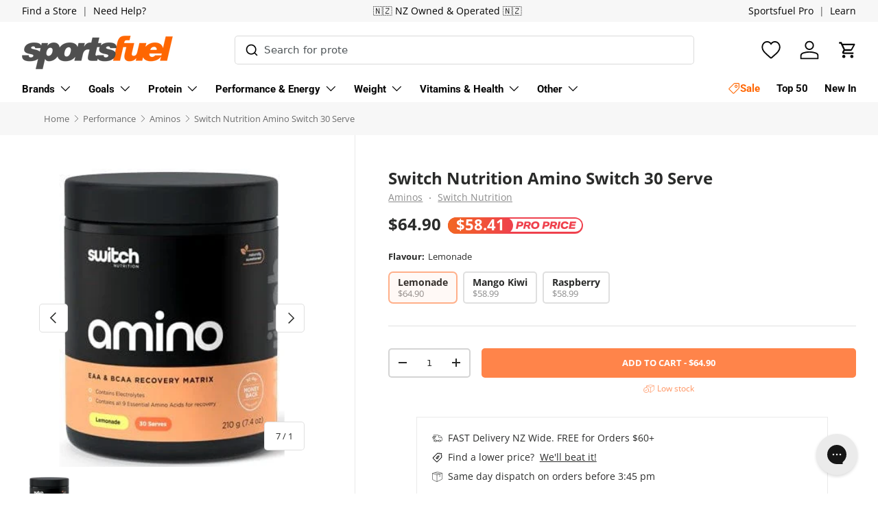

--- FILE ---
content_type: text/html; charset=utf-8
request_url: https://www.sportsfuel.co.nz/products/switch-nutrition-amino-switch-30-serve
body_size: 59520
content:
<!doctype html>
<html
  class="no-js"
  lang="en"
  dir="ltr">
  <head><meta charset="utf-8">
<meta name="viewport" content="width=device-width, initial-scale=1, maximum-scale=1">
<title>Switch Nutrition Amino Switch 30 Serve &ndash; Sportsfuel Supplements NZ</title><link rel="canonical" href="https://www.sportsfuel.co.nz/products/switch-nutrition-amino-switch-30-serve"><link rel="icon" href="//www.sportsfuel.co.nz/cdn/shop/files/sportfuel_favicon_orange_d39c3325-cbad-4fc9-9d0d-c30ed9934440.png?crop=center&height=48&v=1730782454&width=48" type="image/png">
  <link rel="apple-touch-icon" href="//www.sportsfuel.co.nz/cdn/shop/files/sportfuel_favicon_orange_d39c3325-cbad-4fc9-9d0d-c30ed9934440.png?crop=center&height=180&v=1730782454&width=180"><meta name="description" content="BCAA &amp;amp; EAA recovery matrix Maximise your results for sports and exercise recovery with this perfect blend of fast-absorbing essential amino acids and branch chain amino acids.  Unlike most BCAA supplements Amino Switch contains all 9 EAA’s at the perfect muscle ratio. This ratio is designed to help switch on muscle">
<meta property="og:site_name" content="Sportsfuel Supplements NZ">
<meta property="og:url" content="https://www.sportsfuel.co.nz/products/switch-nutrition-amino-switch-30-serve">
<meta property="og:title" content="Switch Nutrition Amino Switch 30 Serve">
<meta property="og:type" content="product">
<meta property="og:description" content="BCAA &amp;amp; EAA recovery matrix Maximise your results for sports and exercise recovery with this perfect blend of fast-absorbing essential amino acids and branch chain amino acids.  Unlike most BCAA supplements Amino Switch contains all 9 EAA’s at the perfect muscle ratio. This ratio is designed to help switch on muscle"><meta property="og:image" content="http://www.sportsfuel.co.nz/cdn/shop/products/switch-nutrition-amino-switch-30-serve-aminos-green-apple-30577127096387.jpg?crop=center&height=1200&v=1676356788&width=1200">
  <meta property="og:image:secure_url" content="https://www.sportsfuel.co.nz/cdn/shop/products/switch-nutrition-amino-switch-30-serve-aminos-green-apple-30577127096387.jpg?crop=center&height=1200&v=1676356788&width=1200">
  <meta property="og:image:width" content="279">
  <meta property="og:image:height" content="369"><meta property="og:price:amount" content="64.90">
  <meta property="og:price:currency" content="NZD"><meta name="twitter:card" content="summary_large_image">
<meta name="twitter:title" content="Switch Nutrition Amino Switch 30 Serve">
<meta name="twitter:description" content="BCAA &amp;amp; EAA recovery matrix Maximise your results for sports and exercise recovery with this perfect blend of fast-absorbing essential amino acids and branch chain amino acids.  Unlike most BCAA supplements Amino Switch contains all 9 EAA’s at the perfect muscle ratio. This ratio is designed to help switch on muscle">
<!-- Google Tag Manager -->
<script>
  window.dataLayer = window.dataLayer || [];
</script>
<script>
(function(w,d,s,l,i){w[l]=w[l]||[];w[l].push({'gtm.start':
new Date().getTime(),event:'gtm.js'});var f=d.getElementsByTagName(s)[0],
j=d.createElement(s),dl=l!='dataLayer'?'&l='+l:'';j.async=true;j.src=
'https://www.googletagmanager.com/gtm.js?id='+i+dl;f.parentNode.insertBefore(j,f);
})(window,document,'script','dataLayer',window.location.hostname.indexOf('sportsfuel') < 0 ? "GTM-MPWQKVV" : "GTM-MQ8B2Q74");
</script>

    <link
      rel="preload"
      href="//www.sportsfuel.co.nz/cdn/shop/t/37/assets/main.css?v=90258082921217294081753667285"
      as="style">
    <link
      rel="preload"
      href="//www.sportsfuel.co.nz/cdn/shop/t/37/assets/gg-overrides.css?v=133128573315087655181762806115"
      as="style">
    <link
      rel="preload"
      href="//www.sportsfuel.co.nz/cdn/shop/t/37/assets/gg-main.css?v=88613113475738075131763319881"
      as="style"><style data-shopify>
@font-face {
  font-family: "Open Sans";
  font-weight: 400;
  font-style: normal;
  font-display: swap;
  src: url("//www.sportsfuel.co.nz/cdn/fonts/open_sans/opensans_n4.c32e4d4eca5273f6d4ee95ddf54b5bbb75fc9b61.woff2") format("woff2"),
       url("//www.sportsfuel.co.nz/cdn/fonts/open_sans/opensans_n4.5f3406f8d94162b37bfa232b486ac93ee892406d.woff") format("woff");
}
@font-face {
  font-family: "Open Sans";
  font-weight: 700;
  font-style: normal;
  font-display: swap;
  src: url("//www.sportsfuel.co.nz/cdn/fonts/open_sans/opensans_n7.a9393be1574ea8606c68f4441806b2711d0d13e4.woff2") format("woff2"),
       url("//www.sportsfuel.co.nz/cdn/fonts/open_sans/opensans_n7.7b8af34a6ebf52beb1a4c1d8c73ad6910ec2e553.woff") format("woff");
}
@font-face {
  font-family: "Open Sans";
  font-weight: 400;
  font-style: italic;
  font-display: swap;
  src: url("//www.sportsfuel.co.nz/cdn/fonts/open_sans/opensans_i4.6f1d45f7a46916cc95c694aab32ecbf7509cbf33.woff2") format("woff2"),
       url("//www.sportsfuel.co.nz/cdn/fonts/open_sans/opensans_i4.4efaa52d5a57aa9a57c1556cc2b7465d18839daa.woff") format("woff");
}
@font-face {
  font-family: "Open Sans";
  font-weight: 700;
  font-style: italic;
  font-display: swap;
  src: url("//www.sportsfuel.co.nz/cdn/fonts/open_sans/opensans_i7.916ced2e2ce15f7fcd95d196601a15e7b89ee9a4.woff2") format("woff2"),
       url("//www.sportsfuel.co.nz/cdn/fonts/open_sans/opensans_i7.99a9cff8c86ea65461de497ade3d515a98f8b32a.woff") format("woff");
}
@font-face {
  font-family: "Open Sans";
  font-weight: 700;
  font-style: normal;
  font-display: swap;
  src: url("//www.sportsfuel.co.nz/cdn/fonts/open_sans/opensans_n7.a9393be1574ea8606c68f4441806b2711d0d13e4.woff2") format("woff2"),
       url("//www.sportsfuel.co.nz/cdn/fonts/open_sans/opensans_n7.7b8af34a6ebf52beb1a4c1d8c73ad6910ec2e553.woff") format("woff");
}
@font-face {
  font-family: Roboto;
  font-weight: 700;
  font-style: normal;
  font-display: swap;
  src: url("//www.sportsfuel.co.nz/cdn/fonts/roboto/roboto_n7.f38007a10afbbde8976c4056bfe890710d51dec2.woff2") format("woff2"),
       url("//www.sportsfuel.co.nz/cdn/fonts/roboto/roboto_n7.94bfdd3e80c7be00e128703d245c207769d763f9.woff") format("woff");
}
:root {
        --bg-color: 255 255 255 / 1.0;
        --bg-color-og: 255 255 255 / 1.0;
        --heading-color: 42 43 42;
        --text-color: 42 43 42;
        --text-color-og: 42 43 42;
        --scrollbar-color: 42 43 42;
        --link-color: 42 43 42;
        --link-color-og: 42 43 42;
        --star-color: 255 159 28;--swatch-border-color-default: 212 213 212;
          --swatch-border-color-active: 149 149 149;
          --swatch-card-size: 24px;
          --swatch-variant-picker-size: 64px;--color-scheme-1-bg: 255 255 255 / 1.0;
        --color-scheme-1-grad: radial-gradient(rgba(255, 255, 255, 1) 2%, rgba(255, 255, 255, 1) 95.683%, rgba(255, 255, 255, 1) 100%);
        --color-scheme-1-heading: 42 43 42;
        --color-scheme-1-text: 42 43 42;
        --color-scheme-1-btn-bg: 255 132 74;
        --color-scheme-1-btn-text: 255 255 255;
        --color-scheme-1-btn-bg-hover: 255 160 116;--color-scheme-2-bg: 242 242 242 / 1.0;
        --color-scheme-2-grad: ;
        --color-scheme-2-heading: 255 132 74;
        --color-scheme-2-text: 42 43 42;
        --color-scheme-2-btn-bg: 255 132 74;
        --color-scheme-2-btn-text: 255 255 255;
        --color-scheme-2-btn-bg-hover: 255 160 116;--color-scheme-3-bg: 255 132 74 / 1.0;
        --color-scheme-3-grad: linear-gradient(46deg, rgba(255, 132, 74, 1) 8%, rgba(234, 73, 0, 1) 32%, rgba(255, 88, 13, 0.88) 92%);
        --color-scheme-3-heading: 255 255 255;
        --color-scheme-3-text: 255 255 255;
        --color-scheme-3-btn-bg: 42 43 42;
        --color-scheme-3-btn-text: 255 255 255;
        --color-scheme-3-btn-bg-hover: 82 83 82;

        --drawer-bg-color: 255 255 255 / 1.0;
        --drawer-text-color: 42 43 42;

        --panel-bg-color: 255 255 255 / 1.0;
        --panel-heading-color: 42 43 42;
        --panel-text-color: 42 43 42;

        --in-stock-text-color: 44 126 63;
        --low-stock-text-color: 210 134 26;
        --very-low-stock-text-color: 180 12 28;
        --no-stock-text-color: 119 119 119;
        --no-stock-backordered-text-color: 119 119 119;

        --error-bg-color: 252 237 238;
        --error-text-color: 180 12 28;
        --success-bg-color: 232 246 234;
        --success-text-color: 44 126 63;
        --info-bg-color: 228 237 250;
        --info-text-color: 26 102 210;

        --heading-font-family: "Open Sans", 
        sans-serif;
        --heading-font-style: normal;
        --heading-font-weight: 700;
        --heading-scale-start: 2;

        --navigation-font-family: Roboto, 
        sans-serif;
        --navigation-font-style: normal;
        --navigation-font-weight: 700;--heading-text-transform: none;
--subheading-text-transform: none;
        --body-font-family: "Open Sans", 
        sans-serif;
        --body-font-style: normal;
        --body-font-weight: 400;
        --body-font-size: 15;

        --section-gap: 32;
        --heading-gap: calc(8 * var(--space-unit));--heading-gap: calc(6 * var(--space-unit));--grid-column-gap: 20px;--btn-bg-color: 255 132 74;
        --btn-bg-hover-color: 255 160 116;
        --btn-text-color: 255 255 255;
        --btn-bg-color-og: 255 132 74;
        --btn-text-color-og: 255 255 255;
        --btn-alt-bg-color: 255 255 255;
        --btn-alt-bg-alpha: 1.0;
        --btn-alt-text-color: 42 43 42;
        --btn-border-width: 2px;
        --btn-padding-y: 12px;

        
          --btn-border-radius: 5px;
        

        --btn-lg-border-radius: 50%;
        --btn-icon-border-radius: 50%;
        --input-with-btn-inner-radius: var(--btn-border-radius);

        --input-bg-color: 255 255 255 / 1.0;
        --input-text-color: 42 43 42;
        --input-border-width: 2px;
        --input-border-radius: 3px;
        --textarea-border-radius: 3px;
          --input-border-radius: 5px;
          --input-bg-color-diff-3: #f7f7f7;
          --input-bg-color-diff-6: #f0f0f0;

        --modal-border-radius: 3px;
        --modal-overlay-color: 0 0 0;
        --modal-overlay-opacity: 0.4;
        --drawer-border-radius: 3px;
        --overlay-border-radius: 0px;

        --custom-label-bg-color: 13 44 84;
        --custom-label-text-color: 255 255 255;--sale-label-bg-color: 255 132 74;
          --sale-label-text-color: 255 255 255;--sold-out-label-bg-color: 42 43 42;
          --sold-out-label-text-color: 255 255 255;--new-label-bg-color: 53 152 220;
          --new-label-text-color: 255 255 255;--preorder-label-bg-color: 0 166 237;
        --preorder-label-text-color: 255 255 255;

        --collection-label-color: 0 126 18;

        --page-width: 1650px;
        --gutter-sm: 16px;
        --gutter-md: 24px;
        --gutter-lg: 32px;

        --payment-terms-bg-color: #ffffff;

        --coll-card-bg-color: #ffffff;
        --coll-card-border-color: #ffffff;

        --card-highlight-bg-color: #ffffff;
        --card-highlight-text-color: 85 85 85;
        --card-highlight-border-color: #ffffff;

        --reading-width: 48em;
      }

      @media (max-width: 768px) {
        :root {
          --reading-width: 36em;
        }
      }
    </style><link rel="stylesheet" href="//www.sportsfuel.co.nz/cdn/shop/t/37/assets/typesense-autocomplete.css?v=162956520209753798331757974643">
    <link rel="stylesheet" href="//www.sportsfuel.co.nz/cdn/shop/t/37/assets/main.css?v=90258082921217294081753667285">
    <link rel="stylesheet" href="//www.sportsfuel.co.nz/cdn/shop/t/37/assets/gg-overrides.css?v=133128573315087655181762806115">
    <link rel="stylesheet" href="//www.sportsfuel.co.nz/cdn/shop/t/37/assets/gg-main.css?v=88613113475738075131763319881">
    <script src="//www.sportsfuel.co.nz/cdn/shop/t/37/assets/supertokens-web-js.min.js?v=33836766838508029941744754996" defer="defer"></script>
    <script src="//www.sportsfuel.co.nz/cdn/shop/t/37/assets/supertokens.js?v=118205928086020021721744754996" defer="defer"></script>
    <script src="//www.sportsfuel.co.nz/cdn/shop/t/37/assets/main.js?v=72727327464542735861759977180" defer="defer"></script><script src="https://cdn.jsdelivr.net/npm/@algolia/autocomplete-js" defer="defer"></script>
      <script src="https://cdn.jsdelivr.net/npm/typesense@2/dist/typesense.min.js" defer="defer"></script><link
        rel="preload"
        href="//www.sportsfuel.co.nz/cdn/fonts/open_sans/opensans_n4.c32e4d4eca5273f6d4ee95ddf54b5bbb75fc9b61.woff2"
        as="font"
        type="font/woff2"
        crossorigin
        fetchpriority="high"><link
        rel="preload"
        href="//www.sportsfuel.co.nz/cdn/fonts/open_sans/opensans_n7.a9393be1574ea8606c68f4441806b2711d0d13e4.woff2"
        as="font"
        type="font/woff2"
        crossorigin
        fetchpriority="high"><script>window.performance && window.performance.mark && window.performance.mark('shopify.content_for_header.start');</script><meta id="shopify-digital-wallet" name="shopify-digital-wallet" content="/5168103491/digital_wallets/dialog">
<meta name="shopify-checkout-api-token" content="27011a080f57585a4a9050dec2221d76">
<link rel="alternate" type="application/json+oembed" href="https://www.sportsfuel.co.nz/products/switch-nutrition-amino-switch-30-serve.oembed">
<script async="async" src="/checkouts/internal/preloads.js?locale=en-NZ"></script>
<link rel="preconnect" href="https://shop.app" crossorigin="anonymous">
<script async="async" src="https://shop.app/checkouts/internal/preloads.js?locale=en-NZ&shop_id=5168103491" crossorigin="anonymous"></script>
<script id="apple-pay-shop-capabilities" type="application/json">{"shopId":5168103491,"countryCode":"NZ","currencyCode":"NZD","merchantCapabilities":["supports3DS"],"merchantId":"gid:\/\/shopify\/Shop\/5168103491","merchantName":"Sportsfuel Supplements NZ","requiredBillingContactFields":["postalAddress","email","phone"],"requiredShippingContactFields":["postalAddress","email","phone"],"shippingType":"shipping","supportedNetworks":["visa","masterCard","amex","jcb"],"total":{"type":"pending","label":"Sportsfuel Supplements NZ","amount":"1.00"},"shopifyPaymentsEnabled":true,"supportsSubscriptions":true}</script>
<script id="shopify-features" type="application/json">{"accessToken":"27011a080f57585a4a9050dec2221d76","betas":["rich-media-storefront-analytics"],"domain":"www.sportsfuel.co.nz","predictiveSearch":true,"shopId":5168103491,"locale":"en"}</script>
<script>var Shopify = Shopify || {};
Shopify.shop = "sportsfuelnz.myshopify.com";
Shopify.locale = "en";
Shopify.currency = {"active":"NZD","rate":"1.0"};
Shopify.country = "NZ";
Shopify.theme = {"name":"2025 Relaunch","id":132360208451,"schema_name":"Enterprise","schema_version":"1.6.2","theme_store_id":null,"role":"main"};
Shopify.theme.handle = "null";
Shopify.theme.style = {"id":null,"handle":null};
Shopify.cdnHost = "www.sportsfuel.co.nz/cdn";
Shopify.routes = Shopify.routes || {};
Shopify.routes.root = "/";</script>
<script type="module">!function(o){(o.Shopify=o.Shopify||{}).modules=!0}(window);</script>
<script>!function(o){function n(){var o=[];function n(){o.push(Array.prototype.slice.apply(arguments))}return n.q=o,n}var t=o.Shopify=o.Shopify||{};t.loadFeatures=n(),t.autoloadFeatures=n()}(window);</script>
<script>
  window.ShopifyPay = window.ShopifyPay || {};
  window.ShopifyPay.apiHost = "shop.app\/pay";
  window.ShopifyPay.redirectState = null;
</script>
<script id="shop-js-analytics" type="application/json">{"pageType":"product"}</script>
<script defer="defer" async type="module" src="//www.sportsfuel.co.nz/cdn/shopifycloud/shop-js/modules/v2/client.init-shop-cart-sync_BN7fPSNr.en.esm.js"></script>
<script defer="defer" async type="module" src="//www.sportsfuel.co.nz/cdn/shopifycloud/shop-js/modules/v2/chunk.common_Cbph3Kss.esm.js"></script>
<script defer="defer" async type="module" src="//www.sportsfuel.co.nz/cdn/shopifycloud/shop-js/modules/v2/chunk.modal_DKumMAJ1.esm.js"></script>
<script type="module">
  await import("//www.sportsfuel.co.nz/cdn/shopifycloud/shop-js/modules/v2/client.init-shop-cart-sync_BN7fPSNr.en.esm.js");
await import("//www.sportsfuel.co.nz/cdn/shopifycloud/shop-js/modules/v2/chunk.common_Cbph3Kss.esm.js");
await import("//www.sportsfuel.co.nz/cdn/shopifycloud/shop-js/modules/v2/chunk.modal_DKumMAJ1.esm.js");

  window.Shopify.SignInWithShop?.initShopCartSync?.({"fedCMEnabled":true,"windoidEnabled":true});

</script>
<script>
  window.Shopify = window.Shopify || {};
  if (!window.Shopify.featureAssets) window.Shopify.featureAssets = {};
  window.Shopify.featureAssets['shop-js'] = {"shop-cart-sync":["modules/v2/client.shop-cart-sync_CJVUk8Jm.en.esm.js","modules/v2/chunk.common_Cbph3Kss.esm.js","modules/v2/chunk.modal_DKumMAJ1.esm.js"],"init-fed-cm":["modules/v2/client.init-fed-cm_7Fvt41F4.en.esm.js","modules/v2/chunk.common_Cbph3Kss.esm.js","modules/v2/chunk.modal_DKumMAJ1.esm.js"],"init-shop-email-lookup-coordinator":["modules/v2/client.init-shop-email-lookup-coordinator_Cc088_bR.en.esm.js","modules/v2/chunk.common_Cbph3Kss.esm.js","modules/v2/chunk.modal_DKumMAJ1.esm.js"],"init-windoid":["modules/v2/client.init-windoid_hPopwJRj.en.esm.js","modules/v2/chunk.common_Cbph3Kss.esm.js","modules/v2/chunk.modal_DKumMAJ1.esm.js"],"shop-button":["modules/v2/client.shop-button_B0jaPSNF.en.esm.js","modules/v2/chunk.common_Cbph3Kss.esm.js","modules/v2/chunk.modal_DKumMAJ1.esm.js"],"shop-cash-offers":["modules/v2/client.shop-cash-offers_DPIskqss.en.esm.js","modules/v2/chunk.common_Cbph3Kss.esm.js","modules/v2/chunk.modal_DKumMAJ1.esm.js"],"shop-toast-manager":["modules/v2/client.shop-toast-manager_CK7RT69O.en.esm.js","modules/v2/chunk.common_Cbph3Kss.esm.js","modules/v2/chunk.modal_DKumMAJ1.esm.js"],"init-shop-cart-sync":["modules/v2/client.init-shop-cart-sync_BN7fPSNr.en.esm.js","modules/v2/chunk.common_Cbph3Kss.esm.js","modules/v2/chunk.modal_DKumMAJ1.esm.js"],"init-customer-accounts-sign-up":["modules/v2/client.init-customer-accounts-sign-up_CfPf4CXf.en.esm.js","modules/v2/client.shop-login-button_DeIztwXF.en.esm.js","modules/v2/chunk.common_Cbph3Kss.esm.js","modules/v2/chunk.modal_DKumMAJ1.esm.js"],"pay-button":["modules/v2/client.pay-button_CgIwFSYN.en.esm.js","modules/v2/chunk.common_Cbph3Kss.esm.js","modules/v2/chunk.modal_DKumMAJ1.esm.js"],"init-customer-accounts":["modules/v2/client.init-customer-accounts_DQ3x16JI.en.esm.js","modules/v2/client.shop-login-button_DeIztwXF.en.esm.js","modules/v2/chunk.common_Cbph3Kss.esm.js","modules/v2/chunk.modal_DKumMAJ1.esm.js"],"avatar":["modules/v2/client.avatar_BTnouDA3.en.esm.js"],"init-shop-for-new-customer-accounts":["modules/v2/client.init-shop-for-new-customer-accounts_CsZy_esa.en.esm.js","modules/v2/client.shop-login-button_DeIztwXF.en.esm.js","modules/v2/chunk.common_Cbph3Kss.esm.js","modules/v2/chunk.modal_DKumMAJ1.esm.js"],"shop-follow-button":["modules/v2/client.shop-follow-button_BRMJjgGd.en.esm.js","modules/v2/chunk.common_Cbph3Kss.esm.js","modules/v2/chunk.modal_DKumMAJ1.esm.js"],"checkout-modal":["modules/v2/client.checkout-modal_B9Drz_yf.en.esm.js","modules/v2/chunk.common_Cbph3Kss.esm.js","modules/v2/chunk.modal_DKumMAJ1.esm.js"],"shop-login-button":["modules/v2/client.shop-login-button_DeIztwXF.en.esm.js","modules/v2/chunk.common_Cbph3Kss.esm.js","modules/v2/chunk.modal_DKumMAJ1.esm.js"],"lead-capture":["modules/v2/client.lead-capture_DXYzFM3R.en.esm.js","modules/v2/chunk.common_Cbph3Kss.esm.js","modules/v2/chunk.modal_DKumMAJ1.esm.js"],"shop-login":["modules/v2/client.shop-login_CA5pJqmO.en.esm.js","modules/v2/chunk.common_Cbph3Kss.esm.js","modules/v2/chunk.modal_DKumMAJ1.esm.js"],"payment-terms":["modules/v2/client.payment-terms_BxzfvcZJ.en.esm.js","modules/v2/chunk.common_Cbph3Kss.esm.js","modules/v2/chunk.modal_DKumMAJ1.esm.js"]};
</script>
<script>(function() {
  var isLoaded = false;
  function asyncLoad() {
    if (isLoaded) return;
    isLoaded = true;
    var urls = ["https:\/\/intg.snapchat.com\/shopify\/shopify-scevent.js?id=3d25a7b0-674f-4c0f-99d8-bdcbb53e2561\u0026shop=sportsfuelnz.myshopify.com","https:\/\/cdn.nfcube.com\/instafeed-2e2ae01bc4dfe4e640d941e0d7c13bf5.js?shop=sportsfuelnz.myshopify.com","https:\/\/config.gorgias.chat\/bundle-loader\/01GYCBSDM0JHYDTYGCRRPWRXXJ?source=shopify1click\u0026shop=sportsfuelnz.myshopify.com","\/\/cdn.shopify.com\/proxy\/e1b726b80a951f059c77bff0dd64635c487e8c048680ec4fd9634de736cfff70\/api.goaffpro.com\/loader.js?shop=sportsfuelnz.myshopify.com\u0026sp-cache-control=cHVibGljLCBtYXgtYWdlPTkwMA","https:\/\/d23dclunsivw3h.cloudfront.net\/redirect-app.js?shop=sportsfuelnz.myshopify.com","https:\/\/public.9gtb.com\/loader.js?g_cvt_id=1181b072-2cd8-4877-880b-eec3e8cc90a6\u0026shop=sportsfuelnz.myshopify.com"];
    for (var i = 0; i < urls.length; i++) {
      var s = document.createElement('script');
      s.type = 'text/javascript';
      s.async = true;
      s.src = urls[i];
      var x = document.getElementsByTagName('script')[0];
      x.parentNode.insertBefore(s, x);
    }
  };
  if(window.attachEvent) {
    window.attachEvent('onload', asyncLoad);
  } else {
    window.addEventListener('load', asyncLoad, false);
  }
})();</script>
<script id="__st">var __st={"a":5168103491,"offset":46800,"reqid":"3db38f19-8c11-455b-a51d-797e76e2709d-1769860076","pageurl":"www.sportsfuel.co.nz\/products\/switch-nutrition-amino-switch-30-serve","u":"0a007bf443a4","p":"product","rtyp":"product","rid":3825744150595};</script>
<script>window.ShopifyPaypalV4VisibilityTracking = true;</script>
<script id="form-persister">!function(){'use strict';const t='contact',e='new_comment',n=[[t,t],['blogs',e],['comments',e],[t,'customer']],o='password',r='form_key',c=['recaptcha-v3-token','g-recaptcha-response','h-captcha-response',o],s=()=>{try{return window.sessionStorage}catch{return}},i='__shopify_v',u=t=>t.elements[r],a=function(){const t=[...n].map((([t,e])=>`form[action*='/${t}']:not([data-nocaptcha='true']) input[name='form_type'][value='${e}']`)).join(',');var e;return e=t,()=>e?[...document.querySelectorAll(e)].map((t=>t.form)):[]}();function m(t){const e=u(t);a().includes(t)&&(!e||!e.value)&&function(t){try{if(!s())return;!function(t){const e=s();if(!e)return;const n=u(t);if(!n)return;const o=n.value;o&&e.removeItem(o)}(t);const e=Array.from(Array(32),(()=>Math.random().toString(36)[2])).join('');!function(t,e){u(t)||t.append(Object.assign(document.createElement('input'),{type:'hidden',name:r})),t.elements[r].value=e}(t,e),function(t,e){const n=s();if(!n)return;const r=[...t.querySelectorAll(`input[type='${o}']`)].map((({name:t})=>t)),u=[...c,...r],a={};for(const[o,c]of new FormData(t).entries())u.includes(o)||(a[o]=c);n.setItem(e,JSON.stringify({[i]:1,action:t.action,data:a}))}(t,e)}catch(e){console.error('failed to persist form',e)}}(t)}const f=t=>{if('true'===t.dataset.persistBound)return;const e=function(t,e){const n=function(t){return'function'==typeof t.submit?t.submit:HTMLFormElement.prototype.submit}(t).bind(t);return function(){let t;return()=>{t||(t=!0,(()=>{try{e(),n()}catch(t){(t=>{console.error('form submit failed',t)})(t)}})(),setTimeout((()=>t=!1),250))}}()}(t,(()=>{m(t)}));!function(t,e){if('function'==typeof t.submit&&'function'==typeof e)try{t.submit=e}catch{}}(t,e),t.addEventListener('submit',(t=>{t.preventDefault(),e()})),t.dataset.persistBound='true'};!function(){function t(t){const e=(t=>{const e=t.target;return e instanceof HTMLFormElement?e:e&&e.form})(t);e&&m(e)}document.addEventListener('submit',t),document.addEventListener('DOMContentLoaded',(()=>{const e=a();for(const t of e)f(t);var n;n=document.body,new window.MutationObserver((t=>{for(const e of t)if('childList'===e.type&&e.addedNodes.length)for(const t of e.addedNodes)1===t.nodeType&&'FORM'===t.tagName&&a().includes(t)&&f(t)})).observe(n,{childList:!0,subtree:!0,attributes:!1}),document.removeEventListener('submit',t)}))}()}();</script>
<script integrity="sha256-4kQ18oKyAcykRKYeNunJcIwy7WH5gtpwJnB7kiuLZ1E=" data-source-attribution="shopify.loadfeatures" defer="defer" src="//www.sportsfuel.co.nz/cdn/shopifycloud/storefront/assets/storefront/load_feature-a0a9edcb.js" crossorigin="anonymous"></script>
<script crossorigin="anonymous" defer="defer" src="//www.sportsfuel.co.nz/cdn/shopifycloud/storefront/assets/shopify_pay/storefront-65b4c6d7.js?v=20250812"></script>
<script data-source-attribution="shopify.dynamic_checkout.dynamic.init">var Shopify=Shopify||{};Shopify.PaymentButton=Shopify.PaymentButton||{isStorefrontPortableWallets:!0,init:function(){window.Shopify.PaymentButton.init=function(){};var t=document.createElement("script");t.src="https://www.sportsfuel.co.nz/cdn/shopifycloud/portable-wallets/latest/portable-wallets.en.js",t.type="module",document.head.appendChild(t)}};
</script>
<script data-source-attribution="shopify.dynamic_checkout.buyer_consent">
  function portableWalletsHideBuyerConsent(e){var t=document.getElementById("shopify-buyer-consent"),n=document.getElementById("shopify-subscription-policy-button");t&&n&&(t.classList.add("hidden"),t.setAttribute("aria-hidden","true"),n.removeEventListener("click",e))}function portableWalletsShowBuyerConsent(e){var t=document.getElementById("shopify-buyer-consent"),n=document.getElementById("shopify-subscription-policy-button");t&&n&&(t.classList.remove("hidden"),t.removeAttribute("aria-hidden"),n.addEventListener("click",e))}window.Shopify?.PaymentButton&&(window.Shopify.PaymentButton.hideBuyerConsent=portableWalletsHideBuyerConsent,window.Shopify.PaymentButton.showBuyerConsent=portableWalletsShowBuyerConsent);
</script>
<script data-source-attribution="shopify.dynamic_checkout.cart.bootstrap">document.addEventListener("DOMContentLoaded",(function(){function t(){return document.querySelector("shopify-accelerated-checkout-cart, shopify-accelerated-checkout")}if(t())Shopify.PaymentButton.init();else{new MutationObserver((function(e,n){t()&&(Shopify.PaymentButton.init(),n.disconnect())})).observe(document.body,{childList:!0,subtree:!0})}}));
</script>
<link id="shopify-accelerated-checkout-styles" rel="stylesheet" media="screen" href="https://www.sportsfuel.co.nz/cdn/shopifycloud/portable-wallets/latest/accelerated-checkout-backwards-compat.css" crossorigin="anonymous">
<style id="shopify-accelerated-checkout-cart">
        #shopify-buyer-consent {
  margin-top: 1em;
  display: inline-block;
  width: 100%;
}

#shopify-buyer-consent.hidden {
  display: none;
}

#shopify-subscription-policy-button {
  background: none;
  border: none;
  padding: 0;
  text-decoration: underline;
  font-size: inherit;
  cursor: pointer;
}

#shopify-subscription-policy-button::before {
  box-shadow: none;
}

      </style>
<script id="sections-script" data-sections="header,footer" defer="defer" src="//www.sportsfuel.co.nz/cdn/shop/t/37/compiled_assets/scripts.js?v=79133"></script>
<script>window.performance && window.performance.mark && window.performance.mark('shopify.content_for_header.end');</script>


    <script>
      document.documentElement.className = document.documentElement.className.replace('no-js', 'js');
    </script><!-- CC Custom Head Start --><!-- CC Custom Head End --><script src="https://cdn.shopify.com/extensions/019c1033-b3a9-7ad3-b9bf-61b1f669de2a/judgeme-extensions-330/assets/loader.js" type="text/javascript" defer="defer"></script>
<link href="https://monorail-edge.shopifysvc.com" rel="dns-prefetch">
<script>(function(){if ("sendBeacon" in navigator && "performance" in window) {try {var session_token_from_headers = performance.getEntriesByType('navigation')[0].serverTiming.find(x => x.name == '_s').description;} catch {var session_token_from_headers = undefined;}var session_cookie_matches = document.cookie.match(/_shopify_s=([^;]*)/);var session_token_from_cookie = session_cookie_matches && session_cookie_matches.length === 2 ? session_cookie_matches[1] : "";var session_token = session_token_from_headers || session_token_from_cookie || "";function handle_abandonment_event(e) {var entries = performance.getEntries().filter(function(entry) {return /monorail-edge.shopifysvc.com/.test(entry.name);});if (!window.abandonment_tracked && entries.length === 0) {window.abandonment_tracked = true;var currentMs = Date.now();var navigation_start = performance.timing.navigationStart;var payload = {shop_id: 5168103491,url: window.location.href,navigation_start,duration: currentMs - navigation_start,session_token,page_type: "product"};window.navigator.sendBeacon("https://monorail-edge.shopifysvc.com/v1/produce", JSON.stringify({schema_id: "online_store_buyer_site_abandonment/1.1",payload: payload,metadata: {event_created_at_ms: currentMs,event_sent_at_ms: currentMs}}));}}window.addEventListener('pagehide', handle_abandonment_event);}}());</script>
<script id="web-pixels-manager-setup">(function e(e,d,r,n,o){if(void 0===o&&(o={}),!Boolean(null===(a=null===(i=window.Shopify)||void 0===i?void 0:i.analytics)||void 0===a?void 0:a.replayQueue)){var i,a;window.Shopify=window.Shopify||{};var t=window.Shopify;t.analytics=t.analytics||{};var s=t.analytics;s.replayQueue=[],s.publish=function(e,d,r){return s.replayQueue.push([e,d,r]),!0};try{self.performance.mark("wpm:start")}catch(e){}var l=function(){var e={modern:/Edge?\/(1{2}[4-9]|1[2-9]\d|[2-9]\d{2}|\d{4,})\.\d+(\.\d+|)|Firefox\/(1{2}[4-9]|1[2-9]\d|[2-9]\d{2}|\d{4,})\.\d+(\.\d+|)|Chrom(ium|e)\/(9{2}|\d{3,})\.\d+(\.\d+|)|(Maci|X1{2}).+ Version\/(15\.\d+|(1[6-9]|[2-9]\d|\d{3,})\.\d+)([,.]\d+|)( \(\w+\)|)( Mobile\/\w+|) Safari\/|Chrome.+OPR\/(9{2}|\d{3,})\.\d+\.\d+|(CPU[ +]OS|iPhone[ +]OS|CPU[ +]iPhone|CPU IPhone OS|CPU iPad OS)[ +]+(15[._]\d+|(1[6-9]|[2-9]\d|\d{3,})[._]\d+)([._]\d+|)|Android:?[ /-](13[3-9]|1[4-9]\d|[2-9]\d{2}|\d{4,})(\.\d+|)(\.\d+|)|Android.+Firefox\/(13[5-9]|1[4-9]\d|[2-9]\d{2}|\d{4,})\.\d+(\.\d+|)|Android.+Chrom(ium|e)\/(13[3-9]|1[4-9]\d|[2-9]\d{2}|\d{4,})\.\d+(\.\d+|)|SamsungBrowser\/([2-9]\d|\d{3,})\.\d+/,legacy:/Edge?\/(1[6-9]|[2-9]\d|\d{3,})\.\d+(\.\d+|)|Firefox\/(5[4-9]|[6-9]\d|\d{3,})\.\d+(\.\d+|)|Chrom(ium|e)\/(5[1-9]|[6-9]\d|\d{3,})\.\d+(\.\d+|)([\d.]+$|.*Safari\/(?![\d.]+ Edge\/[\d.]+$))|(Maci|X1{2}).+ Version\/(10\.\d+|(1[1-9]|[2-9]\d|\d{3,})\.\d+)([,.]\d+|)( \(\w+\)|)( Mobile\/\w+|) Safari\/|Chrome.+OPR\/(3[89]|[4-9]\d|\d{3,})\.\d+\.\d+|(CPU[ +]OS|iPhone[ +]OS|CPU[ +]iPhone|CPU IPhone OS|CPU iPad OS)[ +]+(10[._]\d+|(1[1-9]|[2-9]\d|\d{3,})[._]\d+)([._]\d+|)|Android:?[ /-](13[3-9]|1[4-9]\d|[2-9]\d{2}|\d{4,})(\.\d+|)(\.\d+|)|Mobile Safari.+OPR\/([89]\d|\d{3,})\.\d+\.\d+|Android.+Firefox\/(13[5-9]|1[4-9]\d|[2-9]\d{2}|\d{4,})\.\d+(\.\d+|)|Android.+Chrom(ium|e)\/(13[3-9]|1[4-9]\d|[2-9]\d{2}|\d{4,})\.\d+(\.\d+|)|Android.+(UC? ?Browser|UCWEB|U3)[ /]?(15\.([5-9]|\d{2,})|(1[6-9]|[2-9]\d|\d{3,})\.\d+)\.\d+|SamsungBrowser\/(5\.\d+|([6-9]|\d{2,})\.\d+)|Android.+MQ{2}Browser\/(14(\.(9|\d{2,})|)|(1[5-9]|[2-9]\d|\d{3,})(\.\d+|))(\.\d+|)|K[Aa][Ii]OS\/(3\.\d+|([4-9]|\d{2,})\.\d+)(\.\d+|)/},d=e.modern,r=e.legacy,n=navigator.userAgent;return n.match(d)?"modern":n.match(r)?"legacy":"unknown"}(),u="modern"===l?"modern":"legacy",c=(null!=n?n:{modern:"",legacy:""})[u],f=function(e){return[e.baseUrl,"/wpm","/b",e.hashVersion,"modern"===e.buildTarget?"m":"l",".js"].join("")}({baseUrl:d,hashVersion:r,buildTarget:u}),m=function(e){var d=e.version,r=e.bundleTarget,n=e.surface,o=e.pageUrl,i=e.monorailEndpoint;return{emit:function(e){var a=e.status,t=e.errorMsg,s=(new Date).getTime(),l=JSON.stringify({metadata:{event_sent_at_ms:s},events:[{schema_id:"web_pixels_manager_load/3.1",payload:{version:d,bundle_target:r,page_url:o,status:a,surface:n,error_msg:t},metadata:{event_created_at_ms:s}}]});if(!i)return console&&console.warn&&console.warn("[Web Pixels Manager] No Monorail endpoint provided, skipping logging."),!1;try{return self.navigator.sendBeacon.bind(self.navigator)(i,l)}catch(e){}var u=new XMLHttpRequest;try{return u.open("POST",i,!0),u.setRequestHeader("Content-Type","text/plain"),u.send(l),!0}catch(e){return console&&console.warn&&console.warn("[Web Pixels Manager] Got an unhandled error while logging to Monorail."),!1}}}}({version:r,bundleTarget:l,surface:e.surface,pageUrl:self.location.href,monorailEndpoint:e.monorailEndpoint});try{o.browserTarget=l,function(e){var d=e.src,r=e.async,n=void 0===r||r,o=e.onload,i=e.onerror,a=e.sri,t=e.scriptDataAttributes,s=void 0===t?{}:t,l=document.createElement("script"),u=document.querySelector("head"),c=document.querySelector("body");if(l.async=n,l.src=d,a&&(l.integrity=a,l.crossOrigin="anonymous"),s)for(var f in s)if(Object.prototype.hasOwnProperty.call(s,f))try{l.dataset[f]=s[f]}catch(e){}if(o&&l.addEventListener("load",o),i&&l.addEventListener("error",i),u)u.appendChild(l);else{if(!c)throw new Error("Did not find a head or body element to append the script");c.appendChild(l)}}({src:f,async:!0,onload:function(){if(!function(){var e,d;return Boolean(null===(d=null===(e=window.Shopify)||void 0===e?void 0:e.analytics)||void 0===d?void 0:d.initialized)}()){var d=window.webPixelsManager.init(e)||void 0;if(d){var r=window.Shopify.analytics;r.replayQueue.forEach((function(e){var r=e[0],n=e[1],o=e[2];d.publishCustomEvent(r,n,o)})),r.replayQueue=[],r.publish=d.publishCustomEvent,r.visitor=d.visitor,r.initialized=!0}}},onerror:function(){return m.emit({status:"failed",errorMsg:"".concat(f," has failed to load")})},sri:function(e){var d=/^sha384-[A-Za-z0-9+/=]+$/;return"string"==typeof e&&d.test(e)}(c)?c:"",scriptDataAttributes:o}),m.emit({status:"loading"})}catch(e){m.emit({status:"failed",errorMsg:(null==e?void 0:e.message)||"Unknown error"})}}})({shopId: 5168103491,storefrontBaseUrl: "https://www.sportsfuel.co.nz",extensionsBaseUrl: "https://extensions.shopifycdn.com/cdn/shopifycloud/web-pixels-manager",monorailEndpoint: "https://monorail-edge.shopifysvc.com/unstable/produce_batch",surface: "storefront-renderer",enabledBetaFlags: ["2dca8a86"],webPixelsConfigList: [{"id":"1440383043","configuration":"{\"Enabled\":\"true\",\"UpdatedAt\":\"2026-01-31T05:38:28.312Z\",\"DeveloperPreview\":\"false\"}","eventPayloadVersion":"v1","runtimeContext":"STRICT","scriptVersion":"52e6a202575d786b60c904ba7b5de929","type":"APP","apiClientId":34646425601,"privacyPurposes":["ANALYTICS","MARKETING"],"dataSharingAdjustments":{"protectedCustomerApprovalScopes":["read_customer_address","read_customer_email","read_customer_name","read_customer_personal_data","read_customer_phone"]}},{"id":"1337065539","configuration":"{\"pixelCode\":\"C68O62HR48GN82KJOHS0\"}","eventPayloadVersion":"v1","runtimeContext":"STRICT","scriptVersion":"22e92c2ad45662f435e4801458fb78cc","type":"APP","apiClientId":4383523,"privacyPurposes":["ANALYTICS","MARKETING","SALE_OF_DATA"],"dataSharingAdjustments":{"protectedCustomerApprovalScopes":["read_customer_address","read_customer_email","read_customer_name","read_customer_personal_data","read_customer_phone"]}},{"id":"1031536707","configuration":"{\"pixel_id\":\"1950475575264238\",\"pixel_type\":\"facebook_pixel\"}","eventPayloadVersion":"v1","runtimeContext":"OPEN","scriptVersion":"ca16bc87fe92b6042fbaa3acc2fbdaa6","type":"APP","apiClientId":2329312,"privacyPurposes":["ANALYTICS","MARKETING","SALE_OF_DATA"],"dataSharingAdjustments":{"protectedCustomerApprovalScopes":["read_customer_address","read_customer_email","read_customer_name","read_customer_personal_data","read_customer_phone"]}},{"id":"888537155","configuration":"{\"subdomain\": \"sportsfuelnz\"}","eventPayloadVersion":"v1","runtimeContext":"STRICT","scriptVersion":"7c43d34f3733b2440dd44bce7edbeb00","type":"APP","apiClientId":1615517,"privacyPurposes":["ANALYTICS","MARKETING","SALE_OF_DATA"],"dataSharingAdjustments":{"protectedCustomerApprovalScopes":["read_customer_address","read_customer_email","read_customer_name","read_customer_personal_data","read_customer_phone"]}},{"id":"787644483","configuration":"{\"webPixelName\":\"Judge.me\"}","eventPayloadVersion":"v1","runtimeContext":"STRICT","scriptVersion":"34ad157958823915625854214640f0bf","type":"APP","apiClientId":683015,"privacyPurposes":["ANALYTICS"],"dataSharingAdjustments":{"protectedCustomerApprovalScopes":["read_customer_email","read_customer_name","read_customer_personal_data","read_customer_phone"]}},{"id":"737280067","configuration":"{\"shop\":\"sportsfuelnz.myshopify.com\",\"cookie_duration\":\"2592000\"}","eventPayloadVersion":"v1","runtimeContext":"STRICT","scriptVersion":"a2e7513c3708f34b1f617d7ce88f9697","type":"APP","apiClientId":2744533,"privacyPurposes":["ANALYTICS","MARKETING"],"dataSharingAdjustments":{"protectedCustomerApprovalScopes":["read_customer_address","read_customer_email","read_customer_name","read_customer_personal_data","read_customer_phone"]}},{"id":"577044547","configuration":"{\"config\":\"{\\\"pixel_id\\\":\\\"G-1N35P6VZT1\\\",\\\"google_tag_ids\\\":[\\\"G-1N35P6VZT1\\\",\\\"AW-990841023\\\"],\\\"gtag_events\\\":[{\\\"type\\\":\\\"begin_checkout\\\",\\\"action_label\\\":[\\\"G-1N35P6VZT1\\\",\\\"AW-990841023\\\/puIyCJjvup8aEL-RvNgD\\\"]},{\\\"type\\\":\\\"search\\\",\\\"action_label\\\":[\\\"G-1N35P6VZT1\\\",\\\"AW-990841023\\\/MruKCJLvup8aEL-RvNgD\\\"]},{\\\"type\\\":\\\"view_item\\\",\\\"action_label\\\":[\\\"G-1N35P6VZT1\\\",\\\"AW-990841023\\\/57O0CI_vup8aEL-RvNgD\\\"]},{\\\"type\\\":\\\"purchase\\\",\\\"action_label\\\":[\\\"G-1N35P6VZT1\\\",\\\"AW-990841023\\\/0CRCCInvup8aEL-RvNgD\\\"]},{\\\"type\\\":\\\"page_view\\\",\\\"action_label\\\":[\\\"G-1N35P6VZT1\\\",\\\"AW-990841023\\\/xq8oCIzvup8aEL-RvNgD\\\"]},{\\\"type\\\":\\\"add_payment_info\\\",\\\"action_label\\\":[\\\"G-1N35P6VZT1\\\",\\\"AW-990841023\\\/qGagCJvvup8aEL-RvNgD\\\"]},{\\\"type\\\":\\\"add_to_cart\\\",\\\"action_label\\\":[\\\"G-1N35P6VZT1\\\",\\\"AW-990841023\\\/AknHCJXvup8aEL-RvNgD\\\"]}],\\\"enable_monitoring_mode\\\":false}\"}","eventPayloadVersion":"v1","runtimeContext":"OPEN","scriptVersion":"b2a88bafab3e21179ed38636efcd8a93","type":"APP","apiClientId":1780363,"privacyPurposes":[],"dataSharingAdjustments":{"protectedCustomerApprovalScopes":["read_customer_address","read_customer_email","read_customer_name","read_customer_personal_data","read_customer_phone"]}},{"id":"9207875","configuration":"{\"myshopifyDomain\":\"sportsfuelnz.myshopify.com\"}","eventPayloadVersion":"v1","runtimeContext":"STRICT","scriptVersion":"23b97d18e2aa74363140dc29c9284e87","type":"APP","apiClientId":2775569,"privacyPurposes":["ANALYTICS","MARKETING","SALE_OF_DATA"],"dataSharingAdjustments":{"protectedCustomerApprovalScopes":["read_customer_address","read_customer_email","read_customer_name","read_customer_phone","read_customer_personal_data"]}},{"id":"27066435","eventPayloadVersion":"1","runtimeContext":"LAX","scriptVersion":"33","type":"CUSTOM","privacyPurposes":["ANALYTICS","MARKETING","SALE_OF_DATA"],"name":"GTM Server Tracking"},{"id":"shopify-app-pixel","configuration":"{}","eventPayloadVersion":"v1","runtimeContext":"STRICT","scriptVersion":"0450","apiClientId":"shopify-pixel","type":"APP","privacyPurposes":["ANALYTICS","MARKETING"]},{"id":"shopify-custom-pixel","eventPayloadVersion":"v1","runtimeContext":"LAX","scriptVersion":"0450","apiClientId":"shopify-pixel","type":"CUSTOM","privacyPurposes":["ANALYTICS","MARKETING"]}],isMerchantRequest: false,initData: {"shop":{"name":"Sportsfuel Supplements NZ","paymentSettings":{"currencyCode":"NZD"},"myshopifyDomain":"sportsfuelnz.myshopify.com","countryCode":"NZ","storefrontUrl":"https:\/\/www.sportsfuel.co.nz"},"customer":null,"cart":null,"checkout":null,"productVariants":[{"price":{"amount":64.9,"currencyCode":"NZD"},"product":{"title":"Switch Nutrition Amino Switch 30 Serve","vendor":"Switch Nutrition","id":"3825744150595","untranslatedTitle":"Switch Nutrition Amino Switch 30 Serve","url":"\/products\/switch-nutrition-amino-switch-30-serve","type":"Aminos"},"id":"29059009314883","image":{"src":"\/\/www.sportsfuel.co.nz\/cdn\/shop\/products\/switch-nutrition-amino-switch-30-serve-aminos-lemonade-30577127129155.jpg?v=1676356797"},"sku":"706502765743","title":"Lemonade","untranslatedTitle":"Lemonade"},{"price":{"amount":58.99,"currencyCode":"NZD"},"product":{"title":"Switch Nutrition Amino Switch 30 Serve","vendor":"Switch Nutrition","id":"3825744150595","untranslatedTitle":"Switch Nutrition Amino Switch 30 Serve","url":"\/products\/switch-nutrition-amino-switch-30-serve","type":"Aminos"},"id":"29059009347651","image":{"src":"\/\/www.sportsfuel.co.nz\/cdn\/shop\/products\/switch-nutrition-amino-switch-30-serve-aminos-mango-kiwi-30577127063619.jpg?v=1676356792"},"sku":"706502765750","title":"Mango Kiwi","untranslatedTitle":"Mango Kiwi"},{"price":{"amount":58.99,"currencyCode":"NZD"},"product":{"title":"Switch Nutrition Amino Switch 30 Serve","vendor":"Switch Nutrition","id":"3825744150595","untranslatedTitle":"Switch Nutrition Amino Switch 30 Serve","url":"\/products\/switch-nutrition-amino-switch-30-serve","type":"Aminos"},"id":"29059009380419","image":{"src":"\/\/www.sportsfuel.co.nz\/cdn\/shop\/products\/switch-nutrition-amino-switch-30-serve-aminos-green-apple-30577127096387.jpg?v=1676356788"},"sku":"706502765767","title":"Raspberry","untranslatedTitle":"Raspberry"}],"purchasingCompany":null},},"https://www.sportsfuel.co.nz/cdn","1d2a099fw23dfb22ep557258f5m7a2edbae",{"modern":"","legacy":""},{"shopId":"5168103491","storefrontBaseUrl":"https:\/\/www.sportsfuel.co.nz","extensionBaseUrl":"https:\/\/extensions.shopifycdn.com\/cdn\/shopifycloud\/web-pixels-manager","surface":"storefront-renderer","enabledBetaFlags":"[\"2dca8a86\"]","isMerchantRequest":"false","hashVersion":"1d2a099fw23dfb22ep557258f5m7a2edbae","publish":"custom","events":"[[\"page_viewed\",{}],[\"product_viewed\",{\"productVariant\":{\"price\":{\"amount\":64.9,\"currencyCode\":\"NZD\"},\"product\":{\"title\":\"Switch Nutrition Amino Switch 30 Serve\",\"vendor\":\"Switch Nutrition\",\"id\":\"3825744150595\",\"untranslatedTitle\":\"Switch Nutrition Amino Switch 30 Serve\",\"url\":\"\/products\/switch-nutrition-amino-switch-30-serve\",\"type\":\"Aminos\"},\"id\":\"29059009314883\",\"image\":{\"src\":\"\/\/www.sportsfuel.co.nz\/cdn\/shop\/products\/switch-nutrition-amino-switch-30-serve-aminos-lemonade-30577127129155.jpg?v=1676356797\"},\"sku\":\"706502765743\",\"title\":\"Lemonade\",\"untranslatedTitle\":\"Lemonade\"}}]]"});</script><script>
  window.ShopifyAnalytics = window.ShopifyAnalytics || {};
  window.ShopifyAnalytics.meta = window.ShopifyAnalytics.meta || {};
  window.ShopifyAnalytics.meta.currency = 'NZD';
  var meta = {"product":{"id":3825744150595,"gid":"gid:\/\/shopify\/Product\/3825744150595","vendor":"Switch Nutrition","type":"Aminos","handle":"switch-nutrition-amino-switch-30-serve","variants":[{"id":29059009314883,"price":6490,"name":"Switch Nutrition Amino Switch 30 Serve - Lemonade","public_title":"Lemonade","sku":"706502765743"},{"id":29059009347651,"price":5899,"name":"Switch Nutrition Amino Switch 30 Serve - Mango Kiwi","public_title":"Mango Kiwi","sku":"706502765750"},{"id":29059009380419,"price":5899,"name":"Switch Nutrition Amino Switch 30 Serve - Raspberry","public_title":"Raspberry","sku":"706502765767"}],"remote":false},"page":{"pageType":"product","resourceType":"product","resourceId":3825744150595,"requestId":"3db38f19-8c11-455b-a51d-797e76e2709d-1769860076"}};
  for (var attr in meta) {
    window.ShopifyAnalytics.meta[attr] = meta[attr];
  }
</script>
<script class="analytics">
  (function () {
    var customDocumentWrite = function(content) {
      var jquery = null;

      if (window.jQuery) {
        jquery = window.jQuery;
      } else if (window.Checkout && window.Checkout.$) {
        jquery = window.Checkout.$;
      }

      if (jquery) {
        jquery('body').append(content);
      }
    };

    var hasLoggedConversion = function(token) {
      if (token) {
        return document.cookie.indexOf('loggedConversion=' + token) !== -1;
      }
      return false;
    }

    var setCookieIfConversion = function(token) {
      if (token) {
        var twoMonthsFromNow = new Date(Date.now());
        twoMonthsFromNow.setMonth(twoMonthsFromNow.getMonth() + 2);

        document.cookie = 'loggedConversion=' + token + '; expires=' + twoMonthsFromNow;
      }
    }

    var trekkie = window.ShopifyAnalytics.lib = window.trekkie = window.trekkie || [];
    if (trekkie.integrations) {
      return;
    }
    trekkie.methods = [
      'identify',
      'page',
      'ready',
      'track',
      'trackForm',
      'trackLink'
    ];
    trekkie.factory = function(method) {
      return function() {
        var args = Array.prototype.slice.call(arguments);
        args.unshift(method);
        trekkie.push(args);
        return trekkie;
      };
    };
    for (var i = 0; i < trekkie.methods.length; i++) {
      var key = trekkie.methods[i];
      trekkie[key] = trekkie.factory(key);
    }
    trekkie.load = function(config) {
      trekkie.config = config || {};
      trekkie.config.initialDocumentCookie = document.cookie;
      var first = document.getElementsByTagName('script')[0];
      var script = document.createElement('script');
      script.type = 'text/javascript';
      script.onerror = function(e) {
        var scriptFallback = document.createElement('script');
        scriptFallback.type = 'text/javascript';
        scriptFallback.onerror = function(error) {
                var Monorail = {
      produce: function produce(monorailDomain, schemaId, payload) {
        var currentMs = new Date().getTime();
        var event = {
          schema_id: schemaId,
          payload: payload,
          metadata: {
            event_created_at_ms: currentMs,
            event_sent_at_ms: currentMs
          }
        };
        return Monorail.sendRequest("https://" + monorailDomain + "/v1/produce", JSON.stringify(event));
      },
      sendRequest: function sendRequest(endpointUrl, payload) {
        // Try the sendBeacon API
        if (window && window.navigator && typeof window.navigator.sendBeacon === 'function' && typeof window.Blob === 'function' && !Monorail.isIos12()) {
          var blobData = new window.Blob([payload], {
            type: 'text/plain'
          });

          if (window.navigator.sendBeacon(endpointUrl, blobData)) {
            return true;
          } // sendBeacon was not successful

        } // XHR beacon

        var xhr = new XMLHttpRequest();

        try {
          xhr.open('POST', endpointUrl);
          xhr.setRequestHeader('Content-Type', 'text/plain');
          xhr.send(payload);
        } catch (e) {
          console.log(e);
        }

        return false;
      },
      isIos12: function isIos12() {
        return window.navigator.userAgent.lastIndexOf('iPhone; CPU iPhone OS 12_') !== -1 || window.navigator.userAgent.lastIndexOf('iPad; CPU OS 12_') !== -1;
      }
    };
    Monorail.produce('monorail-edge.shopifysvc.com',
      'trekkie_storefront_load_errors/1.1',
      {shop_id: 5168103491,
      theme_id: 132360208451,
      app_name: "storefront",
      context_url: window.location.href,
      source_url: "//www.sportsfuel.co.nz/cdn/s/trekkie.storefront.c59ea00e0474b293ae6629561379568a2d7c4bba.min.js"});

        };
        scriptFallback.async = true;
        scriptFallback.src = '//www.sportsfuel.co.nz/cdn/s/trekkie.storefront.c59ea00e0474b293ae6629561379568a2d7c4bba.min.js';
        first.parentNode.insertBefore(scriptFallback, first);
      };
      script.async = true;
      script.src = '//www.sportsfuel.co.nz/cdn/s/trekkie.storefront.c59ea00e0474b293ae6629561379568a2d7c4bba.min.js';
      first.parentNode.insertBefore(script, first);
    };
    trekkie.load(
      {"Trekkie":{"appName":"storefront","development":false,"defaultAttributes":{"shopId":5168103491,"isMerchantRequest":null,"themeId":132360208451,"themeCityHash":"5552780399277820098","contentLanguage":"en","currency":"NZD"},"isServerSideCookieWritingEnabled":true,"monorailRegion":"shop_domain","enabledBetaFlags":["65f19447","b5387b81"]},"Session Attribution":{},"S2S":{"facebookCapiEnabled":true,"source":"trekkie-storefront-renderer","apiClientId":580111}}
    );

    var loaded = false;
    trekkie.ready(function() {
      if (loaded) return;
      loaded = true;

      window.ShopifyAnalytics.lib = window.trekkie;

      var originalDocumentWrite = document.write;
      document.write = customDocumentWrite;
      try { window.ShopifyAnalytics.merchantGoogleAnalytics.call(this); } catch(error) {};
      document.write = originalDocumentWrite;

      window.ShopifyAnalytics.lib.page(null,{"pageType":"product","resourceType":"product","resourceId":3825744150595,"requestId":"3db38f19-8c11-455b-a51d-797e76e2709d-1769860076","shopifyEmitted":true});

      var match = window.location.pathname.match(/checkouts\/(.+)\/(thank_you|post_purchase)/)
      var token = match? match[1]: undefined;
      if (!hasLoggedConversion(token)) {
        setCookieIfConversion(token);
        window.ShopifyAnalytics.lib.track("Viewed Product",{"currency":"NZD","variantId":29059009314883,"productId":3825744150595,"productGid":"gid:\/\/shopify\/Product\/3825744150595","name":"Switch Nutrition Amino Switch 30 Serve - Lemonade","price":"64.90","sku":"706502765743","brand":"Switch Nutrition","variant":"Lemonade","category":"Aminos","nonInteraction":true,"remote":false},undefined,undefined,{"shopifyEmitted":true});
      window.ShopifyAnalytics.lib.track("monorail:\/\/trekkie_storefront_viewed_product\/1.1",{"currency":"NZD","variantId":29059009314883,"productId":3825744150595,"productGid":"gid:\/\/shopify\/Product\/3825744150595","name":"Switch Nutrition Amino Switch 30 Serve - Lemonade","price":"64.90","sku":"706502765743","brand":"Switch Nutrition","variant":"Lemonade","category":"Aminos","nonInteraction":true,"remote":false,"referer":"https:\/\/www.sportsfuel.co.nz\/products\/switch-nutrition-amino-switch-30-serve"});
      }
    });


        var eventsListenerScript = document.createElement('script');
        eventsListenerScript.async = true;
        eventsListenerScript.src = "//www.sportsfuel.co.nz/cdn/shopifycloud/storefront/assets/shop_events_listener-3da45d37.js";
        document.getElementsByTagName('head')[0].appendChild(eventsListenerScript);

})();</script>
<script
  defer
  src="https://www.sportsfuel.co.nz/cdn/shopifycloud/perf-kit/shopify-perf-kit-3.1.0.min.js"
  data-application="storefront-renderer"
  data-shop-id="5168103491"
  data-render-region="gcp-us-central1"
  data-page-type="product"
  data-theme-instance-id="132360208451"
  data-theme-name="Enterprise"
  data-theme-version="1.6.2"
  data-monorail-region="shop_domain"
  data-resource-timing-sampling-rate="10"
  data-shs="true"
  data-shs-beacon="true"
  data-shs-export-with-fetch="true"
  data-shs-logs-sample-rate="1"
  data-shs-beacon-endpoint="https://www.sportsfuel.co.nz/api/collect"
></script>
</head>

  <body >
    <script src="//www.sportsfuel.co.nz/cdn/shop/t/37/assets/handleAppRedirects.js?v=122348390625281054921750904503"></script>
    <a
      class="skip-link btn btn--primary visually-hidden"
      href="#main-content"
      data-ce-role="skip">Skip to content</a>
    <script>
  (() => {
    window.gg = window.gg || {};

    gg.eventData = {
      cart: {
        attributes:{},
        cartTotal: "0.0",
        currencyCode:"NZD",
        items: []
      },customer: null,product: {
          attributes:{},
          currencyCode:"NZD",defaultVariant: {id:"706502765743",name:"Switch Nutrition Amino Switch 30 Serve",
              brand:"Switch Nutrition",
              category:"Aminos",
              variant:"Lemonade",
              price: "64.9",
              productId: "3825744150595",
              variantId: "29059009314883",
              compareAtPrice: "64.9",image:"\/\/www.sportsfuel.co.nz\/cdn\/shop\/products\/switch-nutrition-amino-switch-30-serve-aminos-lemonade-30577127129155.jpg?v=1676356797",inventory: "4"
            },items: [{id:"706502765743",name:"Switch Nutrition Amino Switch 30 Serve",
                brand:"Switch Nutrition",
                category:"Aminos",
                variant:"Lemonade",
                price: "64.9",
                productId: "3825744150595",
                variantId: "29059009314883",
                compareAtPrice: "64.9",image:"\/\/www.sportsfuel.co.nz\/cdn\/shop\/products\/switch-nutrition-amino-switch-30-serve-aminos-lemonade-30577127129155.jpg?v=1676356797",inventory: "4"
              },{id:"706502765750",name:"Switch Nutrition Amino Switch 30 Serve",
                brand:"Switch Nutrition",
                category:"Aminos",
                variant:"Mango Kiwi",
                price: "58.99",
                productId: "3825744150595",
                variantId: "29059009347651",
                compareAtPrice: "58.99",image:"\/\/www.sportsfuel.co.nz\/cdn\/shop\/products\/switch-nutrition-amino-switch-30-serve-aminos-mango-kiwi-30577127063619.jpg?v=1676356792",inventory: "10"
              },{id:"706502765767",name:"Switch Nutrition Amino Switch 30 Serve",
                brand:"Switch Nutrition",
                category:"Aminos",
                variant:"Raspberry",
                price: "58.99",
                productId: "3825744150595",
                variantId: "29059009380419",
                compareAtPrice: "58.99",image:"\/\/www.sportsfuel.co.nz\/cdn\/shop\/products\/switch-nutrition-amino-switch-30-serve-aminos-green-apple-30577127096387.jpg?v=1676356788",inventory: "11"
              },]
        },}
  })();
</script>
<!-- Google Tag Manager (noscript) -->
<noscript>
  <iframe
    src="https://www.googletagmanager.com/ns.html?id=GTM-MQ8B2Q74"
    height="0"
    width="0"
    style="display:none;visibility:hidden"></iframe>
</noscript>
<!-- End Google Tag Manager (noscript) -->
    <script src="//www.sportsfuel.co.nz/cdn/shop/t/37/assets/events.js?v=141976191626334285581756080256"></script>

    <style>
  .android-popup {
    position: sticky;
    top: 0;
    left: 0;
    right: 0;
    padding: 14px 12px;
    background: #fff;
    color: #333;
    display: none;
    align-items: center;
    justify-content: space-between;
    gap: 8px;
    z-index: 9999;
    text-align: left;
    box-shadow: 0 0px 4px rgba(0, 0, 0, 0.10);
  }
  .android-popup__group {
    display: flex;
    align-items: center;
  }
  .android-popup__decline {
    padding: 12px;
    margin-left: -12px;

    svg {
      width: 16px;
      height: 16px;
      stroke: #666;
      position: relative;
      top: 4px;
    }
  }
  .android-popup__icon {
    border-radius: 0.75rem;
    overflow: hidden;
    width: 4.4rem;
    height: 4.4rem;
    margin-right: 12px;

    img {
      display: block;
      width: 100%;
      height: 100%;
    }
  }
  .android-popup__text {
    line-height: 1.3;
  }
  .android-popup__title {
    font-family: 'Roboto';
    font-weight: bold;
    margin: 0;
    font-size: 1.7rem;
  }
  .android-popup__desc {
    font-size: 1.4rem;
    margin: 0;
    color: #666;
  }
  .android-popup__button {
    background: #ff6602;
    color: white;
    font-weight: bold;
    padding: 6px 16px;
    border-radius: 10rem;
    text-decoration: none;
    font-size: 1.3rem;
    margin-right: 1rem;
  }
  
</style>
<div id="android-popup" class="android-popup">
  <div class="android-popup__group">
    <div id="close-android-popup" class="android-popup__decline"><svg width="24" height="24" viewBox="0 0 24 24" stroke="currentColor" stroke-width="1.5" fill="none" fill-rule="evenodd" stroke-linejoin="round" aria-hidden="true" focusable="false" role="presentation" class="icon"><path d="M5 19 19 5M5 5l14 14"/></svg></div>
    <div class="android-popup__icon">
      <img src="//www.sportsfuel.co.nz/cdn/shop/t/37/assets/sf-mobile.png?v=144659681711061632321756439097" alt="Sportsfuel app" width="44px" height="44px" />
    </div>
    <div class="android-popup__text">
      <div class="android-popup__title">Sportsfuel</div>
      <p class="android-popup__desc">Shop using our app</p>
    </div>
  </div>
  <a id="android-popup-btn" class="android-popup__button" href="#">Use app</a>
</div>
<script>
  (function(){
    const ua = navigator.userAgent?.toLowerCase() || "";

    if (!ua.includes('android')) return;

    const popupEl = document.getElementById('android-popup');
    const baseUrl = 'https://play.google.com/store/apps/details?id=';
    const pkg = 'com.sportsfuel.sportsfuelWebview';
    const currentPath = window.location.pathname + window.location.search;

    const CONFIG = {
      BASE_URL: baseUrl,
      PKG: pkg,
      INTENT: `intent://${currentPath.substring(1)}#Intent;scheme=sportsfuel;package=com.sportsfuel.sportsfuelWebview;S.browser_fallback_url=${encodeURIComponent(baseUrl + pkg)};end`,
      COOKIE: '__sf_android_prompted=1'
    };

    function wasDismissed() {
      return document.cookie.split('; ').some(function(row){
        return row.indexOf(CONFIG.COOKIE) === 0;
      });
    }

    if (wasDismissed()) return;

    function openApp(e) {
      e.preventDefault();
      window.location.href = ua.includes('firefox') ? `${CONFIG.BASE_URL}${CONFIG.PKG}` : CONFIG.INTENT;
      popupEl.style.display = 'none';
    }

    function closeApp(e){
      e.preventDefault();
      popupEl.style.display = 'none';

      document.cookie = `${CONFIG.COOKIE}; expires=${getExp()}; path=/; SameSite=Lax; Secure`;
    }

    function getExp() {
      return new Date(Date.now() + 30 * 24 * 60 * 60 * 1000).toUTCString();
    }

    document.getElementById('android-popup-btn').addEventListener('click', openApp);
    document.getElementById('close-android-popup').addEventListener('click', closeApp);

    popupEl.style.display = 'flex';
  })();
</script>
<!-- BEGIN sections: header-group -->
<div id="shopify-section-sections--16645403770947__announcement" class="shopify-section shopify-section-group-header-group cc-announcement"><link href="//www.sportsfuel.co.nz/cdn/shop/t/37/assets/announcement.css?v=133459079399039178341749429576" rel="stylesheet" type="text/css" media="all" />
  <script src="//www.sportsfuel.co.nz/cdn/shop/t/37/assets/announcement.js?v=21600272392248617131746046094" defer="defer"></script><style data-shopify>.announcement {
      --announcement-text-color:0 0 0
;
    background-color:#f7f7f7
;
}</style><announcement-bar class="announcement block text-body-small" data-slide-delay="7000">
    <div class="container">
      <div class="flex announcement__col-wrapper">
        
          <div class="announcement__col--right hidden md:flex md:items-center"><a href="/pages/store-locations" class="js-announcement-link ">Find a Store</a><a href="https://help.sportsfuel.co.nz/" class="js-announcement-link no-spacer">Need Help?</a></div><div
          class="announcement__col--left announcement__col--align-center announcement__slider"
          
          aria-roledescription="carousel"
          aria-live="off"
          ><div
              class="announcement__text flex items-center m-0"
              
              
              aria-roledescription="slide"
              >
              <div class="rte"><p>🇳🇿 NZ Owned & Operated 🇳🇿</p></div>
            </div><div
              class="announcement__text flex items-center m-0"
              
              
              aria-roledescription="slide"
              >
              <div class="rte"><p>💪🏼  FREE Shipping On Orders $60+ 💪🏼</p></div>
            </div><div
              class="announcement__text flex items-center m-0"
              
              
              aria-roledescription="slide"
              >
              <div class="rte"><p>🚚  Fast NZ Wide Delivery 🚚</p></div>
            </div></div>

        
          <div class="announcement__col--right hidden md:flex items-center"><a href="/pages/sportsfuel-pro" class="js-announcement-link ">Sportsfuel Pro</a><a href="/blogs/sportsfuel" class="js-announcement-link  no-spacer">Learn</a></div></div>
    </div>
  </announcement-bar></div><div id="shopify-section-sections--16645403770947__header" class="shopify-section shopify-section-group-header-group cc-header">
<style data-shopify>.header {
  --bg-color: 255 255 255 / 1.0;
  --text-color: 7 7 7;
  --nav-bg-color: 255 255 255;
  --nav-text-color: 7 7 7;
  --nav-child-bg-color:  255 255 255;
  --nav-child-text-color: 7 7 7;
  --header-accent-color: 119 119 119;
  --search-bg-color: #e6e6e6;
  
  
  }</style><store-header class="header bg-theme-bg text-theme-text"style="--header-transition-speed: 300ms">
  <header class="header__grid header__grid--left-logo container flex flex-wrap items-center">
    <div class="header__logo logo flex js-closes-menu"><a class="logo__link inline-block" href="/"><span class="flex" style="max-width: 220px;">
              <img srcset="//www.sportsfuel.co.nz/cdn/shop/files/sportfuel_logo_charcoal_orange_high_res.png?v=1730776077&width=220, //www.sportsfuel.co.nz/cdn/shop/files/sportfuel_logo_charcoal_orange_high_res.png?v=1730776077&width=440 2x" src="//www.sportsfuel.co.nz/cdn/shop/files/sportfuel_logo_charcoal_orange_high_res.png?v=1730776077&width=440"
         style="object-position: 50.0% 50.0%" loading="eager"
         width="440"
         height="97"
         
         alt="Sportsfuel Supplements NZ">
            </span></a></div><script src="//www.sportsfuel.co.nz/cdn/shop/t/37/assets/typesense-autocomplete.js?v=34613484165896555781757974644" defer="defer"></script><div class="header__search relative js-closes-menu">
        
<typesense-autocomplete>
    <div id="autocomplete"
      
        data-placeholder-one="Search for protein powder"
      
      
        data-placeholder-two="Search for vitamins"
      
      
        data-placeholder-three="Search for Nothing Naughty"
      
      data-placeholder-prompts-mob="false"
      
        data-typing-speed="100"
        data-deleting-speed="60"
        data-delay-after-deleting="500"
        data-delay-before-first-delete="2000"
        data-delay-after-word-typed="2400"
      ></div>
    </typesense-autocomplete>
    <div class="autocomplete-panel-wrapper">
      <div id="autocomplete-panel" class="autocomplete-panel"></div>
    </div>
</div><div class="header__icons flex justify-end mis-auto js-closes-menu"><a class="header__icon text-current" href="/pages/wishlist">
        

<svg class="gg-wishlist-icon gg-wishlist-icon--page-link" viewBox="-45 -75 600 600">
  <path d="M471.4 44.6A137.7 137.7 0 0 0 369 0c-29.6 0-56.6 9.3-80.5 27.8-12 9.3-22.9 20.6-32.5 34a164.5 164.5 0 0 0-32.5-34A128.8 128.8 0 0 0 143 0C103.5 0 67.1 15.8 40.6 44.6A160 160 0 0 0 0 153.9c0 43.3 16.1 83 50.8 124.7C81.8 316 126.3 354 177.9 398c17.6 15 37.6 32 58.3 50.2a30 30 0 0 0 39.6 0c20.7-18.1 40.7-35.2 58.3-50.2 51.6-44 96.1-81.9 127.1-119.3C496 236.8 512 197.2 512 154a160 160 0 0 0-40.6-109.3zm0 0"></path>
</svg>
        <span class="visually-hidden">Wishlist page</span>
      </a><a class="header__icon text-current js-account-link" href="/account">
          <svg width="24" height="24" viewBox="0 0 24 24" fill="currentColor" aria-hidden="true" focusable="false" role="presentation" class="icon"><path d="M12 2a5 5 0 1 1 0 10 5 5 0 0 1 0-10zm0 1.429a3.571 3.571 0 1 0 0 7.142 3.571 3.571 0 0 0 0-7.142zm0 10c2.558 0 5.114.471 7.664 1.411A3.571 3.571 0 0 1 22 18.19v3.096c0 .394-.32.714-.714.714H2.714A.714.714 0 0 1 2 21.286V18.19c0-1.495.933-2.833 2.336-3.35 2.55-.94 5.106-1.411 7.664-1.411zm0 1.428c-2.387 0-4.775.44-7.17 1.324a2.143 2.143 0 0 0-1.401 2.01v2.38H20.57v-2.38c0-.898-.56-1.7-1.401-2.01-2.395-.885-4.783-1.324-7.17-1.324z"/></svg>
          <span class="visually-hidden">Account</span>
        </a><a class="header__icon relative text-current" id="cart-icon" href="/cart" data-no-instant><svg width="24" height="24" viewBox="0 0 24 24" class="icon icon--cart" aria-hidden="true" focusable="false" role="presentation"><path fill="currentColor" d="M17 18a2 2 0 0 1 2 2 2 2 0 0 1-2 2 2 2 0 0 1-2-2c0-1.11.89-2 2-2M1 2h3.27l.94 2H20a1 1 0 0 1 1 1c0 .17-.05.34-.12.5l-3.58 6.47c-.34.61-1 1.03-1.75 1.03H8.1l-.9 1.63-.03.12a.25.25 0 0 0 .25.25H19v2H7a2 2 0 0 1-2-2c0-.35.09-.68.24-.96l1.36-2.45L3 4H1V2m6 16a2 2 0 0 1 2 2 2 2 0 0 1-2 2 2 2 0 0 1-2-2c0-1.11.89-2 2-2m9-7 2.78-5H6.14l2.36 5H16Z"/></svg><span class="visually-hidden">Cart</span><div id="cart-icon-bubble"></div>
      </a>
    </div><main-menu class="main-menu main-menu--left-mob" data-menu-sensitivity="200">
        <details class="main-menu__disclosure" open>
          <summary class="main-menu__toggle md:hidden">
            <span class="main-menu__toggle-icon" aria-hidden="true"></span>
            <span class="visually-hidden">Menu</span>
          </summary>
          <div class="main-menu__content has-motion justify-between">
            <nav aria-label="Primary">
              <ul class="main-nav"><li><details class="js-mega-nav" >
                        <summary class="main-nav__item--toggle relative js-nav-hover js-toggle">
                          <a class="main-nav__item main-nav__item--primary main-nav__item-content" href="/pages/brands">
                            Brands<svg width="24" height="24" viewBox="0 0 24 24" aria-hidden="true" focusable="false" role="presentation" class="icon"><path d="M20 8.5 12.5 16 5 8.5" stroke="currentColor" stroke-width="1.5" fill="none"/></svg>
                          </a>
                        </summary>
                          

<div class="main-nav__child mega-nav mega-nav--sidebar has-motion">
  <div class="container">
    <ul class="child-nav " style="--sidebar-height: 350px;">
      <li class="md:hidden">
        <button type="button" class="main-nav__item main-nav__item--back relative js-back">
          <div class="main-nav__item-content text-start">
            <svg width="24" height="24" viewBox="0 0 24 24" fill="currentColor" aria-hidden="true" focusable="false" role="presentation" class="icon">
              <path d="m6.797 11.625 8.03-8.03 1.06 1.06-6.97 6.97 6.97 6.97-1.06 1.06z"></path>
            </svg>
            Back
          </div>
        </button>
      </li>
      <li class="md:hidden">
        <a href="/pages/brands" class="main-nav__item child-nav__item large-text main-nav__item-header">Brands</a>
      </li>
      
        
        <li>
          <nav-menu class="js-mega-nav">
            <details open="">
              <summary class="child-nav__item--toggle main-nav__item--toggle relative js-no-toggle-md js-sidebar-hover" tabindex="-1">
                <div class="main-nav__item-content">
                  <a class="child-nav__item main-nav__item main-nav__item-content" href="#" data-no-instant="">
                    Top Brands
                    <svg width="24" height="24" viewBox="0 0 24 24" aria-hidden="true" focusable="false" role="presentation" class="icon">
                      <path d="M20 8.5 12.5 16 5 8.5" stroke="currentColor" stroke-width="1.5" fill="none"></path>
                    </svg>
                  </a>
                </div>
              </summary>
              <div class="disclosure__panel has-motion">
                <ul class="main-nav__grandchild has-motion md:grid main-nav__grandchild--logos md:nav-gap-x-2 md:nav-gap-y-2 md:nav-grid-cols-4 lg:nav-grid-cols-6" role="list" style="">
                        
                        
                        
                      
                      <li class="main-nav__logo">
                        <a class="grandchild-nav__item grandchild-nav__item--logo main-nav__item relative" href="/collections/clean-nutrition">
                          
                            <img src="https://images.prismic.io/sportsfuel/ca2f3f6a-40aa-4bc4-b9af-e30da48e1532_CN_Logo_Black.png?auto=compress,format&w=300" alt="Clean Nutrition">
                          
                        </a>
                      </li>
                      
                      <li class="main-nav__logo">
                        <a class="grandchild-nav__item grandchild-nav__item--logo main-nav__item relative" href="/collections/ehp-labs">
                          
                            <img src="https://cdn.shopify.com/s/files/1/0051/6810/3491/t/3/assets/ehplabs-1552447793897.png" alt="EHP Labs">
                          
                        </a>
                      </li>
                        
                        
                        
                        
                      
                      <li class="main-nav__logo">
                        <a class="grandchild-nav__item grandchild-nav__item--logo main-nav__item relative" href="/collections/jnx-sports">
                          
                            <img src="https://cdn.shopify.com/s/files/1/0051/6810/3491/files/jnx_sports_1.jpg?v=1642129647" alt="JNX Sports">
                          
                        </a>
                      </li>
                        
                        
                      
                      <li class="main-nav__logo">
                        <a class="grandchild-nav__item grandchild-nav__item--logo main-nav__item relative" href="/collections/musashi">
                          
                            <img src="https://cdn.shopify.com/s/files/1/0051/6810/3491/files/Musashi_Logo.webp?v=1694506438" alt="Musashi">
                          
                        </a>
                      </li>
                        
                        
                      
                      <li class="main-nav__logo">
                        <a class="grandchild-nav__item grandchild-nav__item--logo main-nav__item relative" href="/collections/muscletech">
                          
                            <img src="https://cdn.shopify.com/s/files/1/0051/6810/3491/files/muscletech-staff.webp?v=1694626471" alt="MuscleTech">
                          
                        </a>
                      </li>
                      
                      <li class="main-nav__logo">
                        <a class="grandchild-nav__item grandchild-nav__item--logo main-nav__item relative" href="/collections/mutant">
                          
                            <img src="https://cdn.shopify.com/s/files/1/0051/6810/3491/files/i-am-mutant.webp?v=1694626471" alt="Mutant">
                          
                        </a>
                      </li>
                      
                      <li class="main-nav__logo">
                        <a class="grandchild-nav__item grandchild-nav__item--logo main-nav__item relative" href="/collections/nothing-naughty">
                          
                            <img src="https://cdn.shopify.com/s/files/1/0051/6810/3491/files/Nothing_Naughty_Brand.png?v=1644808057" alt="Nothing Naughty">
                          
                        </a>
                      </li>
                      
                      <li class="main-nav__logo">
                        <a class="grandchild-nav__item grandchild-nav__item--logo main-nav__item relative" href="/collections/nuzest">
                          
                            <img src="https://cdn.shopify.com/s/files/1/0051/6810/3491/files/Nuzest-Teal-logo.png?v=1601599409" alt="Nuzest">
                          
                        </a>
                      </li>
                      
                      <li class="main-nav__logo">
                        <a class="grandchild-nav__item grandchild-nav__item--logo main-nav__item relative" href="/collections/optimum-nutrition">
                          
                            <img src="https://cdn.shopify.com/s/files/1/0051/6810/3491/t/3/assets/optimum-nutrition-1552447704257.png" alt="Optimum Nutrition">
                          
                        </a>
                      </li>
                        
                        
                      
                      <li class="main-nav__logo">
                        <a class="grandchild-nav__item grandchild-nav__item--logo main-nav__item relative" href="/collections/switch-nutrition">
                          
                            <img src="https://cdn.shopify.com/s/files/1/0051/6810/3491/t/3/assets/switchnutrition-1560292064439.jpg" alt="Switch Nutrition">
                          
                        </a>
                      </li>
                        </ul>
              </div>
            </details>
          </nav-menu>
        </li>
      
        
        <li>
          <nav-menu class="js-mega-nav">
            <details open="">
              <summary class="child-nav__item--toggle main-nav__item--toggle relative js-no-toggle-md js-sidebar-hover" tabindex="-1">
                <div class="main-nav__item-content">
                  <a class="child-nav__item main-nav__item main-nav__item-content" href="#" data-no-instant="">
                    A - B
                    <svg width="24" height="24" viewBox="0 0 24 24" aria-hidden="true" focusable="false" role="presentation" class="icon">
                      <path d="M20 8.5 12.5 16 5 8.5" stroke="currentColor" stroke-width="1.5" fill="none"></path>
                    </svg>
                  </a>
                </div>
              </summary>
              <div class="disclosure__panel has-motion">
                <ul class="main-nav__grandchild has-motion md:grid md:nav-gap-x-8 md:nav-gap-y-4 md:nav-grid-cols-4" role="list" style=""><li><a class="grandchild-nav__item main-nav__item relative" href="/collections/1082-performance">1082 Performance</a></li><li><a class="grandchild-nav__item main-nav__item relative" href="/collections/ans-performance">ANS Performance</a></li><li><a class="grandchild-nav__item main-nav__item relative" href="/collections/atp-science">ATP Science</a></li><li><a class="grandchild-nav__item main-nav__item relative" href="/collections/afterdark">Afterdark</a></li><li><a class="grandchild-nav__item main-nav__item relative" href="/collections/alani-nu">Alani Nu</a></li><li><a class="grandchild-nav__item main-nav__item relative" href="/collections/applied-nutrition">Applied Nutrition</a></li><li><a class="grandchild-nav__item main-nav__item relative" href="/collections/aqua-vd">Aqua VD</a></li><li><a class="grandchild-nav__item main-nav__item relative" href="/collections/athena">Athena</a></li><li><a class="grandchild-nav__item main-nav__item relative" href="/collections/athletech">Athletech</a></li><li><a class="grandchild-nav__item main-nav__item relative" href="/collections/athletic-sport">Athletic Sport</a></li><li><a class="grandchild-nav__item main-nav__item relative" href="/collections/atkins">Atkins</a></li><li><a class="grandchild-nav__item main-nav__item relative" href="/collections/awakn">Awak'n</a></li><li><a class="grandchild-nav__item main-nav__item relative" href="/collections/axe-sledge">Axe & Sledge</a></li><li><a class="grandchild-nav__item main-nav__item relative" href="/collections/bsn">BSN</a></li><li><a class="grandchild-nav__item main-nav__item relative" href="/collections/bsc-body-science">BSc Body Science</a></li><li><a class="grandchild-nav__item main-nav__item relative" href="/collections/balance-nutrition">Balance Nutrition</a></li><li><a class="grandchild-nav__item main-nav__item relative" href="/collections/balega">Balega</a></li><li><a class="grandchild-nav__item main-nav__item relative" href="/collections/barebells">Barebells</a></li><li><a class="grandchild-nav__item main-nav__item relative" href="/collections/basic-supplements">Basic Supplements</a></li><li><a class="grandchild-nav__item main-nav__item relative" href="/collections/bepure">BePure</a></li><li><a class="grandchild-nav__item main-nav__item relative" href="/collections/before-you-speak">Before You Speak</a></li><li><a class="grandchild-nav__item main-nav__item relative" href="/collections/biogenetic">BioGenetic</a></li><li><a class="grandchild-nav__item main-nav__item relative" href="/collections/biotrace">BioTrace</a></li><li><a class="grandchild-nav__item main-nav__item relative" href="/collections/blue-dinosaur">Blue Dinosaur</a></li><li><a class="grandchild-nav__item main-nav__item relative" href="/collections/brave-face">Brave Face</a></li><li><a class="grandchild-nav__item main-nav__item relative" href="/collections/bucked-up">Bucked Up</a></li></ul>
              </div>
            </details>
          </nav-menu>
        </li>
      
        
        <li>
          <nav-menu class="js-mega-nav">
            <details open="">
              <summary class="child-nav__item--toggle main-nav__item--toggle relative js-no-toggle-md js-sidebar-hover" tabindex="-1">
                <div class="main-nav__item-content">
                  <a class="child-nav__item main-nav__item main-nav__item-content" href="#" data-no-instant="">
                    C - D - E - F
                    <svg width="24" height="24" viewBox="0 0 24 24" aria-hidden="true" focusable="false" role="presentation" class="icon">
                      <path d="M20 8.5 12.5 16 5 8.5" stroke="currentColor" stroke-width="1.5" fill="none"></path>
                    </svg>
                  </a>
                </div>
              </summary>
              <div class="disclosure__panel has-motion">
                <ul class="main-nav__grandchild has-motion md:grid md:nav-gap-x-8 md:nav-gap-y-4 md:nav-grid-cols-4" role="list" style=""><li><a class="grandchild-nav__item main-nav__item relative" href="/collections/cable-fit-nz">Cable Fit NZ</a></li><li><a class="grandchild-nav__item main-nav__item relative" href="/collections/caffeine-bullet">Caffeine Bullet</a></li><li><a class="grandchild-nav__item main-nav__item relative" href="/collections/callowfit">Callowfit</a></li><li><a class="grandchild-nav__item main-nav__item relative" href="/collections/cellucor">Cellucor</a></li><li><a class="grandchild-nav__item main-nav__item relative" href="/collections/celsius">Celsius</a></li><li><a class="grandchild-nav__item main-nav__item relative" href="/collections/chief">Chief Nutrition</a></li><li><a class="grandchild-nav__item main-nav__item relative" href="/collections/clean-collective">Clean Collective</a></li><li><a class="grandchild-nav__item main-nav__item relative" href="/collections/clean-nutrition">Clean Nutrition</a></li><li><a class="grandchild-nav__item main-nav__item relative" href="/collections/clifbar">Clif Bar</a></li><li><a class="grandchild-nav__item main-nav__item relative" href="/collections/clinicians">Clinicians</a></li><li><a class="grandchild-nav__item main-nav__item relative" href="/collections/cobra-labs">Cobra Labs</a></li><li><a class="grandchild-nav__item main-nav__item relative" href="/collections/curranz">CurraNZ</a></li><li><a class="grandchild-nav__item main-nav__item relative" href="/collections/dose-co">Dose & Co</a></li><li><a class="grandchild-nav__item main-nav__item relative" href="/collections/dymatize">Dymatize</a></li><li><a class="grandchild-nav__item main-nav__item relative" href="/collections/ehp-labs">EHP Labs</a></li><li><a class="grandchild-nav__item main-nav__item relative" href="/collections/eat-me">Eat Me</a></li><li><a class="grandchild-nav__item main-nav__item relative" href="/collections/elyte-hydration">Elyte Hydration</a></li><li><a class="grandchild-nav__item main-nav__item relative" href="/collections/ener-c-sport">Ener C Sport</a></li><li><a class="grandchild-nav__item main-nav__item relative" href="/collections/eve-supplements">Eve Wellness</a></li><li><a class="grandchild-nav__item main-nav__item relative" href="/collections/faction-labs">Faction Labs</a></li><li><a class="grandchild-nav__item main-nav__item relative" href="/collections/fibre-boost">Fibre Boost</a></li><li><a class="grandchild-nav__item main-nav__item relative" href="/collections/first-or-nothing">First or Nothing</a></li><li><a class="grandchild-nav__item main-nav__item relative" href="/collections/fitaid">FitAid</a></li><li><a class="grandchild-nav__item main-nav__item relative" href="/collections/forest-finds">Forest Finds</a></li><li><a class="grandchild-nav__item main-nav__item relative" href="/collections/fresh">Fresh.</a></li></ul>
              </div>
            </details>
          </nav-menu>
        </li>
      
        
        <li>
          <nav-menu class="js-mega-nav">
            <details open="">
              <summary class="child-nav__item--toggle main-nav__item--toggle relative js-no-toggle-md js-sidebar-hover" tabindex="-1">
                <div class="main-nav__item-content">
                  <a class="child-nav__item main-nav__item main-nav__item-content" href="#" data-no-instant="">
                    G - H - I - J
                    <svg width="24" height="24" viewBox="0 0 24 24" aria-hidden="true" focusable="false" role="presentation" class="icon">
                      <path d="M20 8.5 12.5 16 5 8.5" stroke="currentColor" stroke-width="1.5" fill="none"></path>
                    </svg>
                  </a>
                </div>
              </summary>
              <div class="disclosure__panel has-motion">
                <ul class="main-nav__grandchild has-motion md:grid md:nav-gap-x-8 md:nav-gap-y-4 md:nav-grid-cols-4" role="list" style=""><li><a class="grandchild-nav__item main-nav__item relative" href="/collections/g-fuel">G FUEL</a></li><li><a class="grandchild-nav__item main-nav__item relative" href="/collections/gat">GAT</a></li><li><a class="grandchild-nav__item main-nav__item relative" href="/collections/gu">GU</a></li><li><a class="grandchild-nav__item main-nav__item relative" href="/collections/gaspari-nutrition">Gaspari Nutrition</a></li><li><a class="grandchild-nav__item main-nav__item relative" href="/collections/get-raw-nutrition">Get Raw Nutrition</a></li><li><a class="grandchild-nav__item main-nav__item relative" href="/collections/ghost">Ghost</a></li><li><a class="grandchild-nav__item main-nav__item relative" href="/collections/go-good">Go Good</a></li><li><a class="grandchild-nav__item main-nav__item relative" href="/collections/go-healthy">Go Healthy</a></li><li><a class="grandchild-nav__item main-nav__item relative" href="/collections/goli">Goli</a></li><li><a class="grandchild-nav__item main-nav__item relative" href="/collections/good-health">Good Health</a></li><li><a class="grandchild-nav__item main-nav__item relative" href="/collections/grenade">Grenade</a></li><li><a class="grandchild-nav__item main-nav__item relative" href="/collections/gut-performance">Gut Performance</a></li><li><a class="grandchild-nav__item main-nav__item relative" href="/collections/harbinger">Harbinger</a></li><li><a class="grandchild-nav__item main-nav__item relative" href="/collections/harker-herbals">Harker Herbals</a></li><li><a class="grandchild-nav__item main-nav__item relative" href="/collections/he">He</a></li><li><a class="grandchild-nav__item main-nav__item relative" href="/collections/healtheries">Healtheries</a></li><li><a class="grandchild-nav__item main-nav__item relative" href="/collections/hemp-connect">Hemp Connect</a></li><li><a class="grandchild-nav__item main-nav__item relative" href="/collections/hemp-farm">Hemp Farm</a></li><li><a class="grandchild-nav__item main-nav__item relative" href="/collections/hercules">Hercules</a></li><li><a class="grandchild-nav__item main-nav__item relative" href="/collections/high-5">High 5</a></li><li><a class="grandchild-nav__item main-nav__item relative" href="/collections/horleys">Horleys</a></li><li><a class="grandchild-nav__item main-nav__item relative" href="/collections/hydroxycut">Hydroxycut</a></li><li><a class="grandchild-nav__item main-nav__item relative" href="/collections/innerbloom-1">Innerbloom</a></li><li><a class="grandchild-nav__item main-nav__item relative" href="/collections/inspired-nutraceuticals">Inspired Nutraceuticals</a></li><li><a class="grandchild-nav__item main-nav__item relative" href="/collections/jnx-sports">JNX Sports</a></li><li><a class="grandchild-nav__item main-nav__item relative" href="/collections/justines">Justines</a></li></ul>
              </div>
            </details>
          </nav-menu>
        </li>
      
        
        <li>
          <nav-menu class="js-mega-nav">
            <details open="">
              <summary class="child-nav__item--toggle main-nav__item--toggle relative js-no-toggle-md js-sidebar-hover" tabindex="-1">
                <div class="main-nav__item-content">
                  <a class="child-nav__item main-nav__item main-nav__item-content" href="#" data-no-instant="">
                    K - L - M - N
                    <svg width="24" height="24" viewBox="0 0 24 24" aria-hidden="true" focusable="false" role="presentation" class="icon">
                      <path d="M20 8.5 12.5 16 5 8.5" stroke="currentColor" stroke-width="1.5" fill="none"></path>
                    </svg>
                  </a>
                </div>
              </summary>
              <div class="disclosure__panel has-motion">
                <ul class="main-nav__grandchild has-motion md:grid md:nav-gap-x-8 md:nav-gap-y-4 md:nav-grid-cols-4" role="list" style=""><li><a class="grandchild-nav__item main-nav__item relative" href="/collections/killer-labz">Killer Labz</a></li><li><a class="grandchild-nav__item main-nav__item relative" href="/collections/legendary-foods">Legendary Foods</a></li><li><a class="grandchild-nav__item main-nav__item relative" href="/collections/leppin-sport">Leppin Sport</a></li><li><a class="grandchild-nav__item main-nav__item relative" href="/collections/life-cykel">Life Cykel</a></li><li><a class="grandchild-nav__item main-nav__item relative" href="/collections/lifestream">Lifestream</a></li><li><a class="grandchild-nav__item main-nav__item relative" href="/collections/low-carb-emporium">Low Carb Emporium</a></li><li><a class="grandchild-nav__item main-nav__item relative" href="/collections/macro-mike">Macro Mike</a></li><li><a class="grandchild-nav__item main-nav__item relative" href="/collections/mad-house-innovations">Mad House Innovations</a></li><li><a class="grandchild-nav__item main-nav__item relative" href="/collections/maurten">Maurten</a></li><li><a class="grandchild-nav__item main-nav__item relative" href="/collections/mcdavid">McDavid</a></li><li><a class="grandchild-nav__item main-nav__item relative" href="/collections/melrose">Melrose</a></li><li><a class="grandchild-nav__item main-nav__item relative" href="/collections/mitchells-nutrition">Mitchells Nutrition</a></li><li><a class="grandchild-nav__item main-nav__item relative" href="/collections/mitoq">MitoQ</a></li><li><a class="grandchild-nav__item main-nav__item relative" href="/collections/morning-made">Morning Made</a></li><li><a class="grandchild-nav__item main-nav__item relative" href="/collections/musashi">Musashi</a></li><li><a class="grandchild-nav__item main-nav__item relative" href="/collections/muscle-nation">Muscle Nation</a></li><li><a class="grandchild-nav__item main-nav__item relative" href="/collections/musclepharm">MusclePharm</a></li><li><a class="grandchild-nav__item main-nav__item relative" href="/collections/musclesport">MuscleSport</a></li><li><a class="grandchild-nav__item main-nav__item relative" href="/collections/muscletech">MuscleTech</a></li><li><a class="grandchild-nav__item main-nav__item relative" href="/collections/mutant">Mutant</a></li><li><a class="grandchild-nav__item main-nav__item relative" href="/collections/natures-way">Nature's Way</a></li><li><a class="grandchild-nav__item main-nav__item relative" href="/collections/natures-sunshine">Natures Sunshine</a></li><li><a class="grandchild-nav__item main-nav__item relative" href="/collections/nexus-sports-nutrition">Nexus Sports Nutrition</a></li><li><a class="grandchild-nav__item main-nav__item relative" href="/collections/nothing-naughty">Nothing Naughty</a></li><li><a class="grandchild-nav__item main-nav__item relative" href="/collections/nutra-life">Nutra-Life</a></li><li><a class="grandchild-nav__item main-nav__item relative" href="/collections/nutrex">Nutrex</a></li><li><a class="grandchild-nav__item main-nav__item relative" href="/collections/nutry-nuts">Nutry Nuts</a></li><li><a class="grandchild-nav__item main-nav__item relative" href="/collections/nuzest">Nuzest</a></li></ul>
              </div>
            </details>
          </nav-menu>
        </li>
      
        
        <li>
          <nav-menu class="js-mega-nav">
            <details open="">
              <summary class="child-nav__item--toggle main-nav__item--toggle relative js-no-toggle-md js-sidebar-hover" tabindex="-1">
                <div class="main-nav__item-content">
                  <a class="child-nav__item main-nav__item main-nav__item-content" href="#" data-no-instant="">
                    O - P - Q - R
                    <svg width="24" height="24" viewBox="0 0 24 24" aria-hidden="true" focusable="false" role="presentation" class="icon">
                      <path d="M20 8.5 12.5 16 5 8.5" stroke="currentColor" stroke-width="1.5" fill="none"></path>
                    </svg>
                  </a>
                </div>
              </summary>
              <div class="disclosure__panel has-motion">
                <ul class="main-nav__grandchild has-motion md:grid md:nav-gap-x-8 md:nav-gap-y-4 md:nav-grid-cols-4" role="list" style=""><li><a class="grandchild-nav__item main-nav__item relative" href="/collections/obvi">Obvi.</a></li><li><a class="grandchild-nav__item main-nav__item relative" href="/collections/onest">Onest</a></li><li><a class="grandchild-nav__item main-nav__item relative" href="/collections/optimum-nutrition">Optimum Nutrition</a></li><li><a class="grandchild-nav__item main-nav__item relative" href="/collections/peakfuel">PEAKFUEL</a></li><li><a class="grandchild-nav__item main-nav__item relative" href="/collections/pvl">PVL</a></li><li><a class="grandchild-nav__item main-nav__item relative" href="/collections/pack-nutrition">Pack Nutrition</a></li><li><a class="grandchild-nav__item main-nav__item relative" href="/collections/peak">Peak</a></li><li><a class="grandchild-nav__item main-nav__item relative" href="/collections/pharmafreak">PharmaFreak</a></li><li><a class="grandchild-nav__item main-nav__item relative" href="/collections/pillar-performance">Pillar Performance</a></li><li><a class="grandchild-nav__item main-nav__item relative" href="/collections/pranaon">PranaOn</a></li><li><a class="grandchild-nav__item main-nav__item relative" href="/collections/precision-fuel-hydration">Precision Fuel & Hydration</a></li><li><a class="grandchild-nav__item main-nav__item relative" href="/collections/premium-nutrition">Premium Nutrition</a></li><li><a class="grandchild-nav__item main-nav__item relative" href="/collections/prime">Prime by Logan Paul x KSI</a></li><li><a class="grandchild-nav__item main-nav__item relative" href="/collections/pro-vitamin-co">Pro Vitamin Co.</a></li><li><a class="grandchild-nav__item main-nav__item relative" href="/collections/pro-life">Pro-Life</a></li><li><a class="grandchild-nav__item main-nav__item relative" href="/collections/prosupps">ProSupps</a></li><li><a class="grandchild-nav__item main-nav__item relative" href="/collections/pure-sports-nutrition">Pure Sports Nutrition</a></li><li><a class="grandchild-nav__item main-nav__item relative" href="/collections/push-gummies">Push Gummies</a></li><li><a class="grandchild-nav__item main-nav__item relative" href="/collections/quest-nutrition">Quest Nutrition</a></li><li><a class="grandchild-nav__item main-nav__item relative" href="/collections/radix-nutrition">Radix Nutrition</a></li><li><a class="grandchild-nav__item main-nav__item relative" href="/collections/raw">Raw By Amazonia</a></li><li><a class="grandchild-nav__item main-nav__item relative" href="/collections/red-bull">Red Bull</a></li><li><a class="grandchild-nav__item main-nav__item relative" href="/collections/red-dragon-nutritionals">Red Dragon Nutritionals</a></li><li><a class="grandchild-nav__item main-nav__item relative" href="/collections/redcon1">Redcon1</a></li><li><a class="grandchild-nav__item main-nav__item relative" href="/collections/rocktape">Rocktape</a></li><li><a class="grandchild-nav__item main-nav__item relative" href="/collections/ronnie-coleman">Ronnie Coleman</a></li><li><a class="grandchild-nav__item main-nav__item relative" href="/collections/rule-one">Rule 1</a></li><li><a class="grandchild-nav__item main-nav__item relative" href="/collections/ryse">Ryse</a></li></ul>
              </div>
            </details>
          </nav-menu>
        </li>
      
        
        <li>
          <nav-menu class="js-mega-nav">
            <details open="">
              <summary class="child-nav__item--toggle main-nav__item--toggle relative js-no-toggle-md js-sidebar-hover" tabindex="-1">
                <div class="main-nav__item-content">
                  <a class="child-nav__item main-nav__item main-nav__item-content" href="#" data-no-instant="">
                    S - T - U - V
                    <svg width="24" height="24" viewBox="0 0 24 24" aria-hidden="true" focusable="false" role="presentation" class="icon">
                      <path d="M20 8.5 12.5 16 5 8.5" stroke="currentColor" stroke-width="1.5" fill="none"></path>
                    </svg>
                  </a>
                </div>
              </summary>
              <div class="disclosure__panel has-motion">
                <ul class="main-nav__grandchild has-motion md:grid md:nav-gap-x-8 md:nav-gap-y-4 md:nav-grid-cols-4" role="list" style=""><li><a class="grandchild-nav__item main-nav__item relative" href="/collections/sf-active">SF Active</a></li><li><a class="grandchild-nav__item main-nav__item relative" href="/collections/sklz">SKLZ</a></li><li><a class="grandchild-nav__item main-nav__item relative" href="/collections/sos">SOS</a></li><li><a class="grandchild-nav__item main-nav__item relative" href="/collections/sup-1">SUP</a></li><li><a class="grandchild-nav__item main-nav__item relative" href="/collections/savvy-touch">Savvy Touch</a></li><li><a class="grandchild-nav__item main-nav__item relative" href="/collections/scivation">SciVation</a></li><li><a class="grandchild-nav__item main-nav__item relative" href="/collections/shakesphere">Shakesphere</a></li><li><a class="grandchild-nav__item main-nav__item relative" href="/collections/sis-science-in-sport">SiS Science in Sport</a></li><li><a class="grandchild-nav__item main-nav__item relative" href="/collections/simply-nootropics">Simply Nootropics</a></li><li><a class="grandchild-nav__item main-nav__item relative" href="/collections/skratch-labs">Skratch Labs</a></li><li><a class="grandchild-nav__item main-nav__item relative" href="/collections/smartshake">SmartShake</a></li><li><a class="grandchild-nav__item main-nav__item relative" href="/collections/snackn">Snackn</a></li><li><a class="grandchild-nav__item main-nav__item relative" href="/collections/sobear">Sobear</a></li><li><a class="grandchild-nav__item main-nav__item relative" href="/collections/sportsfuel">Sportsfuel</a></li><li><a class="grandchild-nav__item main-nav__item relative" href="/collections/sting-sports">Sting Sports</a></li><li><a class="grandchild-nav__item main-nav__item relative" href="/collections/switch-nutrition">Switch Nutrition</a></li><li><a class="grandchild-nav__item main-nav__item relative" href="/collections/swoleys">Swoleys</a></li><li><a class="grandchild-nav__item main-nav__item relative" href="/collections/tailwind-nutrition">Tailwind Nutrition</a></li><li><a class="grandchild-nav__item main-nav__item relative" href="/collections/the-good-vitamin-co">The Good Vitamin Co</a></li><li><a class="grandchild-nav__item main-nav__item relative" href="/collections/thermal-labs">Thermal Labs</a></li><li><a class="grandchild-nav__item main-nav__item relative" href="/collections/triggerpoint">TriggerPoint</a></li><li><a class="grandchild-nav__item main-nav__item relative" href="/collections/trip-nutrition">Trip Nutrition</a></li><li><a class="grandchild-nav__item main-nav__item relative" href="/collections/tropeaka">Tropeaka</a></li><li><a class="grandchild-nav__item main-nav__item relative" href="/collections/trove">Trove</a></li><li><a class="grandchild-nav__item main-nav__item relative" href="/collections/usn-nutrition">USN Nutrition</a></li><li><a class="grandchild-nav__item main-nav__item relative" href="/collections/universal-animal">Universal Nutrition</a></li><li><a class="grandchild-nav__item main-nav__item relative" href="/collections/viit-science">VIIT Science</a></li><li><a class="grandchild-nav__item main-nav__item relative" href="/collections/vitafit">Vitafit</a></li><li><a class="grandchild-nav__item main-nav__item relative" href="/collections/vital-greens">Vital Greens</a></li><li><a class="grandchild-nav__item main-nav__item relative" href="/collections/vitalize">Vitalize</a></li><li><a class="grandchild-nav__item main-nav__item relative" href="/collections/vitasport">Vitasport</a></li><li><a class="grandchild-nav__item main-nav__item relative" href="/collections/vitawerx">Vitawerx</a></li><li><a class="grandchild-nav__item main-nav__item relative" href="/collections/vivoo">Vivoo</a></li></ul>
              </div>
            </details>
          </nav-menu>
        </li>
      
        
        <li>
          <nav-menu class="js-mega-nav">
            <details open="">
              <summary class="child-nav__item--toggle main-nav__item--toggle relative js-no-toggle-md js-sidebar-hover" tabindex="-1">
                <div class="main-nav__item-content">
                  <a class="child-nav__item main-nav__item main-nav__item-content" href="#" data-no-instant="">
                    W - X - Y - Z
                    <svg width="24" height="24" viewBox="0 0 24 24" aria-hidden="true" focusable="false" role="presentation" class="icon">
                      <path d="M20 8.5 12.5 16 5 8.5" stroke="currentColor" stroke-width="1.5" fill="none"></path>
                    </svg>
                  </a>
                </div>
              </summary>
              <div class="disclosure__panel has-motion">
                <ul class="main-nav__grandchild has-motion md:grid md:nav-gap-x-8 md:nav-gap-y-4 md:nav-grid-cols-4" role="list" style=""><li><a class="grandchild-nav__item main-nav__item relative" href="/collections/x50-green-tea">X50 Green Tea</a></li><li><a class="grandchild-nav__item main-nav__item relative" href="/collections/zealea">Zealea</a></li><li><a class="grandchild-nav__item main-nav__item relative" href="/collections/zombie-labs">Zombie Labs</a></li></ul>
              </div>
            </details>
          </nav-menu>
        </li>
      
    </ul>
  </div>
</div>
                        
                      </details></li><li><details class="js-mega-nav" >
                        <summary class="main-nav__item--toggle relative js-nav-hover js-toggle">
                          <a class="main-nav__item main-nav__item--primary main-nav__item-content" href="/collections/goals-lifestyle">
                            Goals<svg width="24" height="24" viewBox="0 0 24 24" aria-hidden="true" focusable="false" role="presentation" class="icon"><path d="M20 8.5 12.5 16 5 8.5" stroke="currentColor" stroke-width="1.5" fill="none"/></svg>
                          </a>
                        </summary>
                          <div class="main-nav__child mega-nav mega-nav--columns has-motion">
                            <div class="container mega-nav--promos-right">
                              <ul class="child-nav md:flex md:nav-gap-x-4">
                                <li class="md:hidden">
                                  <button type="button" class="main-nav__item main-nav__item--back relative js-back">
                                    <div class="main-nav__item-content text-start">
                                      <svg width="24" height="24" viewBox="0 0 24 24" fill="currentColor" aria-hidden="true" focusable="false" role="presentation" class="icon"><path d="m6.797 11.625 8.03-8.03 1.06 1.06-6.97 6.97 6.97 6.97-1.06 1.06z"/></svg> Back</div>
                                  </button>
                                </li>

                                <li class="md:hidden">
                                  <a href="/collections/goals-lifestyle" class="main-nav__item child-nav__item large-text main-nav__item-header">Goals</a>
                                </li><li class="flex-auto"><nav-menu class="js-mega-nav">
                                        <details open>
                                          <summary class="child-nav__item--toggle main-nav__item--toggle relative js-no-toggle-md nav__item--no-underline">
                                            <div class="main-nav__item-content"><a class="child-nav__item main-nav__item main-nav__item-content" href="/collections/goals-lifestyle" data-no-instant>Goals<svg width="24" height="24" viewBox="0 0 24 24" aria-hidden="true" focusable="false" role="presentation" class="icon"><path d="M20 8.5 12.5 16 5 8.5" stroke="currentColor" stroke-width="1.5" fill="none"/></svg>
                                              </a>
                                            </div>
                                          </summary>

                                          <div class="disclosure__panel has-motion"><ul class="main-nav__grandchild has-motion  " role="list" style=""><li><a class="grandchild-nav__item main-nav__item relative" href="/collections/build-lean-muscle">Build Muscle</a>
                                                </li><li><a class="grandchild-nav__item main-nav__item relative" href="/collections/weight-loss">Lose Weight</a>
                                                </li><li><a class="grandchild-nav__item main-nav__item relative" href="/collections/weight-mass-gainer">Gain Mass</a>
                                                </li><li><a class="grandchild-nav__item main-nav__item relative" href="/collections/energy-endurance">Increase Energy</a>
                                                </li><li><a class="grandchild-nav__item main-nav__item relative" href="/collections/recovery">Improve Recovery</a>
                                                </li><li><a class="grandchild-nav__item main-nav__item relative" href="/collections/sleep-aids">Improve Sleep</a>
                                                </li><li><a class="grandchild-nav__item main-nav__item relative" href="/collections/stress-relief">Reduce Stress</a>
                                                </li></ul>
                                          </div>
                                        </details>
                                      </nav-menu></li><li class="flex-auto"><nav-menu class="js-mega-nav">
                                        <details open>
                                          <summary class="child-nav__item--toggle main-nav__item--toggle relative js-no-toggle-md nav__item--no-underline">
                                            <div class="main-nav__item-content"><a class="child-nav__item main-nav__item main-nav__item-content" href="/collections/goals-lifestyle" data-no-instant>Lifestyle<svg width="24" height="24" viewBox="0 0 24 24" aria-hidden="true" focusable="false" role="presentation" class="icon"><path d="M20 8.5 12.5 16 5 8.5" stroke="currentColor" stroke-width="1.5" fill="none"/></svg>
                                              </a>
                                            </div>
                                          </summary>

                                          <div class="disclosure__panel has-motion"><ul class="main-nav__grandchild has-motion  " role="list" style=""><li><a class="grandchild-nav__item main-nav__item relative" href="/collections/vegan-supplements">Vegan</a>
                                                </li><li><a class="grandchild-nav__item main-nav__item relative" href="/collections/keto-supplements">Keto</a>
                                                </li><li><a class="grandchild-nav__item main-nav__item relative" href="/collections/organic">Organic</a>
                                                </li><li><a class="grandchild-nav__item main-nav__item relative" href="/collections/gluten-free">Gluten Free</a>
                                                </li><li><a class="grandchild-nav__item main-nav__item relative" href="/collections/low-carb">Low Carb</a>
                                                </li><li><a class="grandchild-nav__item main-nav__item relative" href="/collections/dairy-free-supplements">Dairy Free</a>
                                                </li></ul>
                                          </div>
                                        </details>
                                      </nav-menu></li><li class="flex-auto"><nav-menu class="js-mega-nav">
                                        <details open>
                                          <summary class="child-nav__item--toggle main-nav__item--toggle relative js-no-toggle-md nav__item--no-underline">
                                            <div class="main-nav__item-content"><a class="child-nav__item main-nav__item main-nav__item-content" href="/collections/athlete-tested" data-no-instant>Athlete Tested<svg width="24" height="24" viewBox="0 0 24 24" aria-hidden="true" focusable="false" role="presentation" class="icon"><path d="M20 8.5 12.5 16 5 8.5" stroke="currentColor" stroke-width="1.5" fill="none"/></svg>
                                              </a>
                                            </div>
                                          </summary>

                                          <div class="disclosure__panel has-motion"><ul class="main-nav__grandchild has-motion  " role="list" style=""><li><a class="grandchild-nav__item main-nav__item relative" href="/collections/informed-sport">Informed Sport</a>
                                                </li><li><a class="grandchild-nav__item main-nav__item relative" href="/collections/informed-choice">Informed Choice</a>
                                                </li><li><a class="grandchild-nav__item main-nav__item relative" href="/collections/hasta">HASTA</a>
                                                </li><li><a class="grandchild-nav__item main-nav__item relative" href="/collections/bscg">BSCG</a>
                                                </li></ul>
                                          </div>
                                        </details>
                                      </nav-menu></li></ul><div class="child-promos" data-promo-count="2">
                                  <div class="main-nav__promos sm:nav-gap-x-6 sm:grid sm:grid-cols-2 lg:block"
                                    style="--promo-text-color:#ffffff;--promo-min-height:210px;--promo-overlay-color: rgba(0, 0, 0, 0.0);"><a href="/collections/protein" class="promo hover:grow-media overflow-hidden relative flex p-6 justify-center items-center text-center"><div class="media absolute top-0 left-0 w-full h-full">
                                            <img srcset="//www.sportsfuel.co.nz/cdn/shop/files/Goals_1.jpg?v=1746589667&width=400, //www.sportsfuel.co.nz/cdn/shop/files/Goals_1.jpg?v=1746589667&width=800 2x" src="//www.sportsfuel.co.nz/cdn/shop/files/Goals_1.jpg?v=1746589667&width=800"
         class="img-fit" style="object-position: 50.0% 50.0%" loading="lazy"
         width="800"
         height="480"
         
         alt="">
                                          </div></a><a href="/collections/athlete-tested" class="promo hover:grow-media overflow-hidden relative flex p-6 justify-center items-center text-center"><div class="media absolute top-0 left-0 w-full h-full">
                                            <img srcset="//www.sportsfuel.co.nz/cdn/shop/files/Goals_2.jpg?v=1746589667&width=400, //www.sportsfuel.co.nz/cdn/shop/files/Goals_2.jpg?v=1746589667&width=800 2x" src="//www.sportsfuel.co.nz/cdn/shop/files/Goals_2.jpg?v=1746589667&width=800"
         class="img-fit" style="object-position: 50.0% 50.0%" loading="lazy"
         width="800"
         height="480"
         
         alt="">
                                          </div></a></div>
                                </div></div></div>
                        
                      </details></li><li><details class="js-mega-nav" >
                        <summary class="main-nav__item--toggle relative js-nav-hover js-toggle">
                          <a class="main-nav__item main-nav__item--primary main-nav__item-content" href="/collections/protein">
                            Protein<svg width="24" height="24" viewBox="0 0 24 24" aria-hidden="true" focusable="false" role="presentation" class="icon"><path d="M20 8.5 12.5 16 5 8.5" stroke="currentColor" stroke-width="1.5" fill="none"/></svg>
                          </a>
                        </summary>
                          <div class="main-nav__child mega-nav mega-nav--columns has-motion">
                            <div class="container mega-nav--promos-right">
                              <ul class="child-nav md:grid md:nav-gap-x-4 md:nav-gap-y-4 md:grid-cols-3 self-start xl:grid-cols-4">
                                <li class="md:hidden">
                                  <button type="button" class="main-nav__item main-nav__item--back relative js-back">
                                    <div class="main-nav__item-content text-start">
                                      <svg width="24" height="24" viewBox="0 0 24 24" fill="currentColor" aria-hidden="true" focusable="false" role="presentation" class="icon"><path d="m6.797 11.625 8.03-8.03 1.06 1.06-6.97 6.97 6.97 6.97-1.06 1.06z"/></svg> Back</div>
                                  </button>
                                </li>

                                <li class="md:hidden">
                                  <a href="/collections/protein" class="main-nav__item child-nav__item large-text main-nav__item-header">Protein</a>
                                </li><li><nav-menu class="js-mega-nav">
                                        <details open>
                                          <summary class="child-nav__item--toggle main-nav__item--toggle relative js-no-toggle-md nav__item--no-underline">
                                            <div class="main-nav__item-content"><a class="child-nav__item main-nav__item main-nav__item-content" href="/collections/whey-protein" data-no-instant>Whey Protein<svg width="24" height="24" viewBox="0 0 24 24" aria-hidden="true" focusable="false" role="presentation" class="icon"><path d="M20 8.5 12.5 16 5 8.5" stroke="currentColor" stroke-width="1.5" fill="none"/></svg>
                                              </a>
                                            </div>
                                          </summary>

                                          <div class="disclosure__panel has-motion"><ul class="main-nav__grandchild has-motion  " role="list" style=""><li><a class="grandchild-nav__item main-nav__item relative" href="/collections/whey-protein">All Whey Protein</a>
                                                </li><li><a class="grandchild-nav__item main-nav__item relative" href="/collections/whey-protein-isolate">Whey Protein Isolate</a>
                                                </li><li><a class="grandchild-nav__item main-nav__item relative" href="/collections/whey-protein-concentrate">Whey Protein Concentrate</a>
                                                </li></ul>
                                          </div>
                                        </details>
                                      </nav-menu></li><li><nav-menu class="js-mega-nav">
                                        <details open>
                                          <summary class="child-nav__item--toggle main-nav__item--toggle relative js-no-toggle-md nav__item--no-underline">
                                            <div class="main-nav__item-content"><a class="child-nav__item main-nav__item main-nav__item-content" href="/collections/weight-mass-gainer" data-no-instant>Mass Gainers<svg width="24" height="24" viewBox="0 0 24 24" aria-hidden="true" focusable="false" role="presentation" class="icon"><path d="M20 8.5 12.5 16 5 8.5" stroke="currentColor" stroke-width="1.5" fill="none"/></svg>
                                              </a>
                                            </div>
                                          </summary>

                                          <div class="disclosure__panel has-motion"><ul class="main-nav__grandchild has-motion  " role="list" style=""><li><a class="grandchild-nav__item main-nav__item relative" href="/collections/weight-mass-gainer">All Mass Gainers</a>
                                                </li><li><a class="grandchild-nav__item main-nav__item relative" href="/collections/whey-mass-gainers">Whey Mass Gainers</a>
                                                </li><li><a class="grandchild-nav__item main-nav__item relative" href="/collections/vegan-mass-gainers">Plant Mass Gainers</a>
                                                </li></ul>
                                          </div>
                                        </details>
                                      </nav-menu></li><li><nav-menu class="js-mega-nav">
                                        <details open>
                                          <summary class="child-nav__item--toggle main-nav__item--toggle relative js-no-toggle-md nav__item--no-underline">
                                            <div class="main-nav__item-content"><a class="child-nav__item main-nav__item main-nav__item-content" href="/collections/dairy-free-pea-and-plant-protein" data-no-instant>Plant Protein<svg width="24" height="24" viewBox="0 0 24 24" aria-hidden="true" focusable="false" role="presentation" class="icon"><path d="M20 8.5 12.5 16 5 8.5" stroke="currentColor" stroke-width="1.5" fill="none"/></svg>
                                              </a>
                                            </div>
                                          </summary>

                                          <div class="disclosure__panel has-motion"><ul class="main-nav__grandchild has-motion  " role="list" style=""><li><a class="grandchild-nav__item main-nav__item relative" href="/collections/dairy-free-pea-and-plant-protein">All Plant Protein</a>
                                                </li><li><a class="grandchild-nav__item main-nav__item relative" href="/collections/pea-protein">Pea Protein</a>
                                                </li><li><a class="grandchild-nav__item main-nav__item relative" href="/collections/hemp-protein">Hemp Protein</a>
                                                </li><li><a class="grandchild-nav__item main-nav__item relative" href="/collections/faba-bean-protein">Fava/Faba Bean Protein</a>
                                                </li></ul>
                                          </div>
                                        </details>
                                      </nav-menu></li><li><nav-menu class="js-mega-nav">
                                        <details open>
                                          <summary class="child-nav__item--toggle main-nav__item--toggle relative js-no-toggle-md nav__item--no-underline">
                                            <div class="main-nav__item-content"><a class="child-nav__item main-nav__item main-nav__item-content" href="/collections/protein-bar" data-no-instant>Protein Bars<svg width="24" height="24" viewBox="0 0 24 24" aria-hidden="true" focusable="false" role="presentation" class="icon"><path d="M20 8.5 12.5 16 5 8.5" stroke="currentColor" stroke-width="1.5" fill="none"/></svg>
                                              </a>
                                            </div>
                                          </summary>

                                          <div class="disclosure__panel has-motion"><ul class="main-nav__grandchild has-motion  " role="list" style=""><li><a class="grandchild-nav__item main-nav__item relative" href="/collections/protein-bar">All Protein Bars</a>
                                                </li><li><a class="grandchild-nav__item main-nav__item relative" href="/collections/whey-protein-bars">Whey Protein Bars</a>
                                                </li><li><a class="grandchild-nav__item main-nav__item relative" href="/collections/plant-protein-bars">Plant Protein Bars</a>
                                                </li><li><a class="grandchild-nav__item main-nav__item relative" href="/collections/low-carb-whey-protein-bars">Low Carb Protein Bars</a>
                                                </li><li><a class="grandchild-nav__item main-nav__item relative" href="/collections/collagen-protein-bars">Collagen Protein Bars</a>
                                                </li></ul>
                                          </div>
                                        </details>
                                      </nav-menu></li><li><nav-menu class="js-mega-nav">
                                        <details open>
                                          <summary class="child-nav__item--toggle main-nav__item--toggle relative js-no-toggle-md nav__item--no-underline">
                                            <div class="main-nav__item-content"><a class="child-nav__item main-nav__item main-nav__item-content" href="/collections/collagen" data-no-instant>Collagen<svg width="24" height="24" viewBox="0 0 24 24" aria-hidden="true" focusable="false" role="presentation" class="icon"><path d="M20 8.5 12.5 16 5 8.5" stroke="currentColor" stroke-width="1.5" fill="none"/></svg>
                                              </a>
                                            </div>
                                          </summary>

                                          <div class="disclosure__panel has-motion"><ul class="main-nav__grandchild has-motion  " role="list" style=""><li><a class="grandchild-nav__item main-nav__item relative" href="/collections/collagen">All Collagen Supplements</a>
                                                </li><li><a class="grandchild-nav__item main-nav__item relative" href="/collections/collagen-protein-powder">Collagen Protein Powder</a>
                                                </li><li><a class="grandchild-nav__item main-nav__item relative" href="/collections/collagen-protein-water">Collagen Protein Water</a>
                                                </li><li><a class="grandchild-nav__item main-nav__item relative" href="/collections/collagen-protein-bars">Collagen Protein Bars</a>
                                                </li></ul>
                                          </div>
                                        </details>
                                      </nav-menu></li><li><nav-menu class="js-mega-nav">
                                        <details open>
                                          <summary class="child-nav__item--toggle main-nav__item--toggle relative js-no-toggle-md nav__item--no-underline">
                                            <div class="main-nav__item-content"><a class="child-nav__item main-nav__item main-nav__item-content" href="/collections/other-protein" data-no-instant>Other Protein<svg width="24" height="24" viewBox="0 0 24 24" aria-hidden="true" focusable="false" role="presentation" class="icon"><path d="M20 8.5 12.5 16 5 8.5" stroke="currentColor" stroke-width="1.5" fill="none"/></svg>
                                              </a>
                                            </div>
                                          </summary>

                                          <div class="disclosure__panel has-motion"><ul class="main-nav__grandchild has-motion  " role="list" style=""><li><a class="grandchild-nav__item main-nav__item relative" href="/collections/casein-protein">Casein Protein</a>
                                                </li><li><a class="grandchild-nav__item main-nav__item relative" href="/collections/low-carb-protein">Low Carb Protein</a>
                                                </li><li><a class="grandchild-nav__item main-nav__item relative" href="/collections/egg-protein-powder">Egg Protein</a>
                                                </li><li><a class="grandchild-nav__item main-nav__item relative" href="/collections/thermogenic-protein">Thermogenic Protein</a>
                                                </li><li><a class="grandchild-nav__item main-nav__item relative" href="/collections/protein-snacks">Protein Snacks</a>
                                                </li><li><a class="grandchild-nav__item main-nav__item relative" href="/collections/protein-water">All Protein Water</a>
                                                </li></ul>
                                          </div>
                                        </details>
                                      </nav-menu></li><li><nav-menu class="js-mega-nav">
                                        <details open>
                                          <summary class="child-nav__item--toggle main-nav__item--toggle relative js-no-toggle-md nav__item--no-underline">
                                            <div class="main-nav__item-content"><a class="child-nav__item main-nav__item main-nav__item-content" href="/collections/protein-powder" data-no-instant>Protein Powder<svg width="24" height="24" viewBox="0 0 24 24" aria-hidden="true" focusable="false" role="presentation" class="icon"><path d="M20 8.5 12.5 16 5 8.5" stroke="currentColor" stroke-width="1.5" fill="none"/></svg>
                                              </a>
                                            </div>
                                          </summary>

                                          <div class="disclosure__panel has-motion"><ul class="main-nav__grandchild has-motion  " role="list" style=""><li><a class="grandchild-nav__item main-nav__item relative" href="/collections/protein-powder">All Protein Powder</a>
                                                </li><li><a class="grandchild-nav__item main-nav__item relative" href="/collections/protein-powder-combos">Protein Powder Bundles</a>
                                                </li></ul>
                                          </div>
                                        </details>
                                      </nav-menu></li></ul><div class="child-promos" data-promo-count="2">
                                  <div class="main-nav__promos sm:nav-gap-x-6 sm:grid sm:grid-cols-2 lg:block"
                                    style="--promo-text-color:#ffffff;--promo-min-height:210px;--promo-overlay-color: rgba(0, 0, 0, 0.0);"><a href="/collections/protein" class="promo hover:grow-media overflow-hidden relative flex p-6 justify-center items-center text-center"><div class="media absolute top-0 left-0 w-full h-full">
                                            <img srcset="//www.sportsfuel.co.nz/cdn/shop/files/Goals_1.jpg?v=1746589667&width=400, //www.sportsfuel.co.nz/cdn/shop/files/Goals_1.jpg?v=1746589667&width=800 2x" src="//www.sportsfuel.co.nz/cdn/shop/files/Goals_1.jpg?v=1746589667&width=800"
         class="img-fit" style="object-position: 50.0% 50.0%" loading="lazy"
         width="800"
         height="480"
         
         alt="">
                                          </div></a><a href="/products/nothing-naughty-bars-box-of-12" class="promo hover:grow-media overflow-hidden relative flex p-6 justify-center items-center text-center"><div class="media absolute top-0 left-0 w-full h-full">
                                            <img srcset="//www.sportsfuel.co.nz/cdn/shop/files/Protein_2.jpg?v=1746589667&width=400, //www.sportsfuel.co.nz/cdn/shop/files/Protein_2.jpg?v=1746589667&width=800 2x" src="//www.sportsfuel.co.nz/cdn/shop/files/Protein_2.jpg?v=1746589667&width=800"
         class="img-fit" style="object-position: 50.0% 50.0%" loading="lazy"
         width="800"
         height="480"
         
         alt="">
                                          </div></a></div>
                                </div></div></div>
                        
                      </details></li><li><details class="js-mega-nav" >
                        <summary class="main-nav__item--toggle relative js-nav-hover js-toggle">
                          <a class="main-nav__item main-nav__item--primary main-nav__item-content" href="#">
                            Performance &amp; Energy<svg width="24" height="24" viewBox="0 0 24 24" aria-hidden="true" focusable="false" role="presentation" class="icon"><path d="M20 8.5 12.5 16 5 8.5" stroke="currentColor" stroke-width="1.5" fill="none"/></svg>
                          </a>
                        </summary>
                          <div class="main-nav__child mega-nav mega-nav--columns has-motion">
                            <div class="container mega-nav--promos-right">
                              <ul class="child-nav md:grid md:nav-gap-x-4 md:nav-gap-y-4 md:grid-cols-3 self-start xl:grid-cols-4">
                                <li class="md:hidden">
                                  <button type="button" class="main-nav__item main-nav__item--back relative js-back">
                                    <div class="main-nav__item-content text-start">
                                      <svg width="24" height="24" viewBox="0 0 24 24" fill="currentColor" aria-hidden="true" focusable="false" role="presentation" class="icon"><path d="m6.797 11.625 8.03-8.03 1.06 1.06-6.97 6.97 6.97 6.97-1.06 1.06z"/></svg> Back</div>
                                  </button>
                                </li>

                                <li class="md:hidden">
                                  <a href="#" class="main-nav__item child-nav__item large-text main-nav__item-header">Performance &amp; Energy</a>
                                </li><li><nav-menu class="js-mega-nav">
                                        <details open>
                                          <summary class="child-nav__item--toggle main-nav__item--toggle relative js-no-toggle-md nav__item--no-underline">
                                            <div class="main-nav__item-content"><a class="child-nav__item main-nav__item main-nav__item-content" href="/collections/pre-workout" data-no-instant>Pre Workout<svg width="24" height="24" viewBox="0 0 24 24" aria-hidden="true" focusable="false" role="presentation" class="icon"><path d="M20 8.5 12.5 16 5 8.5" stroke="currentColor" stroke-width="1.5" fill="none"/></svg>
                                              </a>
                                            </div>
                                          </summary>

                                          <div class="disclosure__panel has-motion"><ul class="main-nav__grandchild has-motion  " role="list" style=""><li><a class="grandchild-nav__item main-nav__item relative" href="/collections/pre-workout">Shop All Pre Workouts</a>
                                                </li><li><a class="grandchild-nav__item main-nav__item relative" href="/collections/low-stim-pre-workout">Low-Stim</a>
                                                </li><li><a class="grandchild-nav__item main-nav__item relative" href="/collections/non-stim-pre-workout">Non-Stim</a>
                                                </li><li><a class="grandchild-nav__item main-nav__item relative" href="/collections/pump">Pump</a>
                                                </li><li><a class="grandchild-nav__item main-nav__item relative" href="/collections/energy-drinks">Energy Drinks</a>
                                                </li></ul>
                                          </div>
                                        </details>
                                      </nav-menu></li><li><nav-menu class="js-mega-nav">
                                        <details open>
                                          <summary class="child-nav__item--toggle main-nav__item--toggle relative js-no-toggle-md nav__item--no-underline">
                                            <div class="main-nav__item-content"><a class="child-nav__item main-nav__item main-nav__item-content" href="/collections/creatine-supplements" data-no-instant>Creatine<svg width="24" height="24" viewBox="0 0 24 24" aria-hidden="true" focusable="false" role="presentation" class="icon"><path d="M20 8.5 12.5 16 5 8.5" stroke="currentColor" stroke-width="1.5" fill="none"/></svg>
                                              </a>
                                            </div>
                                          </summary>

                                          <div class="disclosure__panel has-motion"><ul class="main-nav__grandchild has-motion  " role="list" style=""><li><a class="grandchild-nav__item main-nav__item relative" href="/collections/creatine-supplements">Shop All Creatine</a>
                                                </li><li><a class="grandchild-nav__item main-nav__item relative" href="/collections/creatine-monohydrate">Creatine Monohydrate</a>
                                                </li><li><a class="grandchild-nav__item main-nav__item relative" href="/collections/creatine-hcl">Creatine HCL</a>
                                                </li><li><a class="grandchild-nav__item main-nav__item relative" href="/collections/creatine-capsules">Creatine Capsules</a>
                                                </li><li><a class="grandchild-nav__item main-nav__item relative" href="/collections/creatine-gummies">Creatine Gummies</a>
                                                </li><li><a class="grandchild-nav__item main-nav__item relative" href="/collections/flavoured-creatine-powder">Flavoured Creatine Powder</a>
                                                </li></ul>
                                          </div>
                                        </details>
                                      </nav-menu></li><li><nav-menu class="js-mega-nav">
                                        <details open>
                                          <summary class="child-nav__item--toggle main-nav__item--toggle relative js-no-toggle-md nav__item--no-underline">
                                            <div class="main-nav__item-content"><a class="child-nav__item main-nav__item main-nav__item-content" href="/collections/post-workout" data-no-instant>Post Workout<svg width="24" height="24" viewBox="0 0 24 24" aria-hidden="true" focusable="false" role="presentation" class="icon"><path d="M20 8.5 12.5 16 5 8.5" stroke="currentColor" stroke-width="1.5" fill="none"/></svg>
                                              </a>
                                            </div>
                                          </summary>

                                          <div class="disclosure__panel has-motion"><ul class="main-nav__grandchild has-motion  " role="list" style=""><li><a class="grandchild-nav__item main-nav__item relative" href="/collections/post-workout">Shop All Post Workout</a>
                                                </li><li><a class="grandchild-nav__item main-nav__item relative" href="/collections/bcaas">BCAAs</a>
                                                </li><li><a class="grandchild-nav__item main-nav__item relative" href="/collections/recovery">Recovery</a>
                                                </li><li><a class="grandchild-nav__item main-nav__item relative" href="/collections/glutamine">Glutamine</a>
                                                </li></ul>
                                          </div>
                                        </details>
                                      </nav-menu></li><li><nav-menu class="js-mega-nav">
                                        <details open>
                                          <summary class="child-nav__item--toggle main-nav__item--toggle relative js-no-toggle-md nav__item--no-underline">
                                            <div class="main-nav__item-content"><a class="child-nav__item main-nav__item main-nav__item-content" href="/collections/intra-workout" data-no-instant>Intra Workout<svg width="24" height="24" viewBox="0 0 24 24" aria-hidden="true" focusable="false" role="presentation" class="icon"><path d="M20 8.5 12.5 16 5 8.5" stroke="currentColor" stroke-width="1.5" fill="none"/></svg>
                                              </a>
                                            </div>
                                          </summary>

                                          <div class="disclosure__panel has-motion"><ul class="main-nav__grandchild has-motion  " role="list" style=""><li><a class="grandchild-nav__item main-nav__item relative" href="/collections/intra-workout">Shop All Intra Workout</a>
                                                </li><li><a class="grandchild-nav__item main-nav__item relative" href="/collections/aminos">Aminos</a>
                                                </li><li><a class="grandchild-nav__item main-nav__item relative" href="/collections/carbohydrate-supplements">Carbohydrate Supplements</a>
                                                </li><li><a class="grandchild-nav__item main-nav__item relative" href="/collections/electrolytes">Electrolytes</a>
                                                </li><li><a class="grandchild-nav__item main-nav__item relative" href="/collections/bcaas">BCAAs</a>
                                                </li></ul>
                                          </div>
                                        </details>
                                      </nav-menu></li><li><nav-menu class="js-mega-nav">
                                        <details open>
                                          <summary class="child-nav__item--toggle main-nav__item--toggle relative js-no-toggle-md nav__item--no-underline">
                                            <div class="main-nav__item-content"><a class="child-nav__item main-nav__item main-nav__item-content" href="/collections/energy-endurance" data-no-instant>Endurance &amp; Hydration<svg width="24" height="24" viewBox="0 0 24 24" aria-hidden="true" focusable="false" role="presentation" class="icon"><path d="M20 8.5 12.5 16 5 8.5" stroke="currentColor" stroke-width="1.5" fill="none"/></svg>
                                              </a>
                                            </div>
                                          </summary>

                                          <div class="disclosure__panel has-motion"><ul class="main-nav__grandchild has-motion  " role="list" style=""><li><a class="grandchild-nav__item main-nav__item relative" href="/collections/energy-endurance">Shop All Endurance &amp; Hydration</a>
                                                </li><li><a class="grandchild-nav__item main-nav__item relative" href="/collections/electrolytes">Electrolytes</a>
                                                </li><li><a class="grandchild-nav__item main-nav__item relative" href="/collections/energy-bars">Energy Bars</a>
                                                </li><li><a class="grandchild-nav__item main-nav__item relative" href="/collections/energy-gels">Energy Gels</a>
                                                </li></ul>
                                          </div>
                                        </details>
                                      </nav-menu></li></ul><div class="child-promos" data-promo-count="2">
                                  <div class="main-nav__promos sm:nav-gap-x-6 sm:grid sm:grid-cols-2 lg:block"
                                    style="--promo-text-color:#ffffff;--promo-min-height:210px;--promo-overlay-color: rgba(0, 0, 0, 0.0);"><a href="https://www.sportsfuel.co.nz/products/optimum-pre-workout-300g?variant=14789520162883" class="promo hover:grow-media overflow-hidden relative flex p-6 justify-center items-center text-center"><div class="media absolute top-0 left-0 w-full h-full">
                                            <img srcset="//www.sportsfuel.co.nz/cdn/shop/files/Performance_1.jpg?v=1746589667&width=400, //www.sportsfuel.co.nz/cdn/shop/files/Performance_1.jpg?v=1746589667&width=800 2x" src="//www.sportsfuel.co.nz/cdn/shop/files/Performance_1.jpg?v=1746589667&width=800"
         class="img-fit" style="object-position: 50.0% 50.0%" loading="lazy"
         width="800"
         height="480"
         
         alt="">
                                          </div></a><a href="https://www.sportsfuel.co.nz/products/clean-nutrition-creatine-500g?variant=14785243545667" class="promo hover:grow-media overflow-hidden relative flex p-6 justify-center items-center text-center"><div class="media absolute top-0 left-0 w-full h-full">
                                            <img srcset="//www.sportsfuel.co.nz/cdn/shop/files/New_Website_Menu_Banners.jpg?v=1756870279&width=400, //www.sportsfuel.co.nz/cdn/shop/files/New_Website_Menu_Banners.jpg?v=1756870279&width=800 2x" src="//www.sportsfuel.co.nz/cdn/shop/files/New_Website_Menu_Banners.jpg?v=1756870279&width=800"
         class="img-fit" style="object-position: 50.0% 50.0%" loading="lazy"
         width="800"
         height="480"
         
         alt="">
                                          </div></a></div>
                                </div></div></div>
                        
                      </details></li><li><details class="js-mega-nav" >
                        <summary class="main-nav__item--toggle relative js-nav-hover js-toggle">
                          <a class="main-nav__item main-nav__item--primary main-nav__item-content" href="/collections/weight-management">
                            Weight<svg width="24" height="24" viewBox="0 0 24 24" aria-hidden="true" focusable="false" role="presentation" class="icon"><path d="M20 8.5 12.5 16 5 8.5" stroke="currentColor" stroke-width="1.5" fill="none"/></svg>
                          </a>
                        </summary>
                          <div class="main-nav__child mega-nav mega-nav--columns has-motion">
                            <div class="container mega-nav--promos-right">
                              <ul class="child-nav md:flex md:nav-gap-x-4">
                                <li class="md:hidden">
                                  <button type="button" class="main-nav__item main-nav__item--back relative js-back">
                                    <div class="main-nav__item-content text-start">
                                      <svg width="24" height="24" viewBox="0 0 24 24" fill="currentColor" aria-hidden="true" focusable="false" role="presentation" class="icon"><path d="m6.797 11.625 8.03-8.03 1.06 1.06-6.97 6.97 6.97 6.97-1.06 1.06z"/></svg> Back</div>
                                  </button>
                                </li>

                                <li class="md:hidden">
                                  <a href="/collections/weight-management" class="main-nav__item child-nav__item large-text main-nav__item-header">Weight</a>
                                </li><li class="flex-auto"><nav-menu class="js-mega-nav">
                                        <details open>
                                          <summary class="child-nav__item--toggle main-nav__item--toggle relative js-no-toggle-md nav__item--no-underline">
                                            <div class="main-nav__item-content"><a class="child-nav__item main-nav__item main-nav__item-content" href="/collections/weight-management" data-no-instant>Shop All Weight Management<svg width="24" height="24" viewBox="0 0 24 24" aria-hidden="true" focusable="false" role="presentation" class="icon"><path d="M20 8.5 12.5 16 5 8.5" stroke="currentColor" stroke-width="1.5" fill="none"/></svg>
                                              </a>
                                            </div>
                                          </summary>

                                          <div class="disclosure__panel has-motion"><ul class="main-nav__grandchild has-motion  " role="list" style=""><li><a class="grandchild-nav__item main-nav__item relative" href="/collections/fat-burners">Fat Burners</a>
                                                </li><li><a class="grandchild-nav__item main-nav__item relative" href="/collections/fat-metabolisers">Fat Metabolisers</a>
                                                </li><li><a class="grandchild-nav__item main-nav__item relative" href="/collections/weight-mass-gainer">Mass Gainers</a>
                                                </li><li><a class="grandchild-nav__item main-nav__item relative" href="/collections/carnitine">L-Carnitine</a>
                                                </li><li><a class="grandchild-nav__item main-nav__item relative" href="/collections/appetite-control">Appetite Control</a>
                                                </li><li><a class="grandchild-nav__item main-nav__item relative" href="/collections/keto-supplements">Keto</a>
                                                </li><li><a class="grandchild-nav__item main-nav__item relative" href="/collections/low-carb-protein">Low Carb Protein</a>
                                                </li><li><a class="grandchild-nav__item main-nav__item relative" href="/collections/cla">CLA</a>
                                                </li></ul>
                                          </div>
                                        </details>
                                      </nav-menu></li></ul><div class="child-promos" data-promo-count="1">
                                  <div class="main-nav__promos sm:nav-gap-x-6 sm:grid sm:grid-cols-2 lg:block"
                                    style="--promo-text-color:#ffffff;--promo-min-height:210px;--promo-overlay-color: rgba(0, 0, 0, 0.0);"><a href="/products/ehp-oxyshred-fat-burner" class="promo hover:grow-media overflow-hidden relative flex p-6 justify-center items-center text-center"><div class="media absolute top-0 left-0 w-full h-full">
                                            <img srcset="//www.sportsfuel.co.nz/cdn/shop/files/Weight_1.jpg?v=1746589667&width=400, //www.sportsfuel.co.nz/cdn/shop/files/Weight_1.jpg?v=1746589667&width=800 2x" src="//www.sportsfuel.co.nz/cdn/shop/files/Weight_1.jpg?v=1746589667&width=800"
         class="img-fit" style="object-position: 50.0% 50.0%" loading="lazy"
         width="800"
         height="480"
         
         alt="">
                                          </div></a></div>
                                </div></div></div>
                        
                      </details></li><li><details class="js-mega-nav" >
                        <summary class="main-nav__item--toggle relative js-nav-hover js-toggle">
                          <a class="main-nav__item main-nav__item--primary main-nav__item-content" href="/collections/general-health">
                            Vitamins &amp; Health<svg width="24" height="24" viewBox="0 0 24 24" aria-hidden="true" focusable="false" role="presentation" class="icon"><path d="M20 8.5 12.5 16 5 8.5" stroke="currentColor" stroke-width="1.5" fill="none"/></svg>
                          </a>
                        </summary>
                          <div class="main-nav__child mega-nav mega-nav--columns has-motion">
                            <div class="container mega-nav--promos-right">
                              <ul class="child-nav md:grid md:nav-gap-x-4 md:nav-gap-y-4 md:grid-cols-3 self-start xl:grid-cols-4">
                                <li class="md:hidden">
                                  <button type="button" class="main-nav__item main-nav__item--back relative js-back">
                                    <div class="main-nav__item-content text-start">
                                      <svg width="24" height="24" viewBox="0 0 24 24" fill="currentColor" aria-hidden="true" focusable="false" role="presentation" class="icon"><path d="m6.797 11.625 8.03-8.03 1.06 1.06-6.97 6.97 6.97 6.97-1.06 1.06z"/></svg> Back</div>
                                  </button>
                                </li>

                                <li class="md:hidden">
                                  <a href="/collections/general-health" class="main-nav__item child-nav__item large-text main-nav__item-header">Vitamins &amp; Health</a>
                                </li><li><nav-menu class="js-mega-nav">
                                        <details open>
                                          <summary class="child-nav__item--toggle main-nav__item--toggle relative js-no-toggle-md nav__item--no-underline">
                                            <div class="main-nav__item-content"><a class="child-nav__item main-nav__item main-nav__item-content" href="/collections/general-health" data-no-instant>General Health<svg width="24" height="24" viewBox="0 0 24 24" aria-hidden="true" focusable="false" role="presentation" class="icon"><path d="M20 8.5 12.5 16 5 8.5" stroke="currentColor" stroke-width="1.5" fill="none"/></svg>
                                              </a>
                                            </div>
                                          </summary>

                                          <div class="disclosure__panel has-motion"><ul class="main-nav__grandchild has-motion  " role="list" style=""><li><a class="grandchild-nav__item main-nav__item relative" href="/collections/general-health">All General Health</a>
                                                </li><li><a class="grandchild-nav__item main-nav__item relative" href="/collections/collagen">Collagen</a>
                                                </li><li><a class="grandchild-nav__item main-nav__item relative" href="/collections/immunity">Immunity</a>
                                                </li><li><a class="grandchild-nav__item main-nav__item relative" href="/collections/fish-oil-healthy-fats">Healthy Fats &amp; Oils</a>
                                                </li><li><a class="grandchild-nav__item main-nav__item relative" href="/collections/antioxidants">Antioxidants</a>
                                                </li><li><a class="grandchild-nav__item main-nav__item relative" href="/collections/joint-support">Joint Support</a>
                                                </li></ul>
                                          </div>
                                        </details>
                                      </nav-menu></li><li><nav-menu class="js-mega-nav">
                                        <details open>
                                          <summary class="child-nav__item--toggle main-nav__item--toggle relative js-no-toggle-md nav__item--no-underline">
                                            <div class="main-nav__item-content"><a class="child-nav__item main-nav__item main-nav__item-content" href="/collections/vitamins" data-no-instant>Vitamins<svg width="24" height="24" viewBox="0 0 24 24" aria-hidden="true" focusable="false" role="presentation" class="icon"><path d="M20 8.5 12.5 16 5 8.5" stroke="currentColor" stroke-width="1.5" fill="none"/></svg>
                                              </a>
                                            </div>
                                          </summary>

                                          <div class="disclosure__panel has-motion"><ul class="main-nav__grandchild has-motion  " role="list" style=""><li><a class="grandchild-nav__item main-nav__item relative" href="/collections/vitamins">All Vitamins</a>
                                                </li><li><a class="grandchild-nav__item main-nav__item relative" href="/collections/multivitamins">Multivitamins </a>
                                                </li><li><a class="grandchild-nav__item main-nav__item relative" href="/collections/vitamin-c">Vitamin C</a>
                                                </li><li><a class="grandchild-nav__item main-nav__item relative" href="/collections/vitamin-d">Vitamin D</a>
                                                </li><li><a class="grandchild-nav__item main-nav__item relative" href="/collections/vitamin-b">Vitamin B</a>
                                                </li></ul>
                                          </div>
                                        </details>
                                      </nav-menu></li><li><nav-menu class="js-mega-nav">
                                        <details open>
                                          <summary class="child-nav__item--toggle main-nav__item--toggle relative js-no-toggle-md nav__item--no-underline">
                                            <div class="main-nav__item-content"><a class="child-nav__item main-nav__item main-nav__item-content" href="/collections/minerals" data-no-instant>Minerals<svg width="24" height="24" viewBox="0 0 24 24" aria-hidden="true" focusable="false" role="presentation" class="icon"><path d="M20 8.5 12.5 16 5 8.5" stroke="currentColor" stroke-width="1.5" fill="none"/></svg>
                                              </a>
                                            </div>
                                          </summary>

                                          <div class="disclosure__panel has-motion"><ul class="main-nav__grandchild has-motion  " role="list" style=""><li><a class="grandchild-nav__item main-nav__item relative" href="/collections/minerals">All Minerals</a>
                                                </li><li><a class="grandchild-nav__item main-nav__item relative" href="/collections/iron">Iron</a>
                                                </li><li><a class="grandchild-nav__item main-nav__item relative" href="/collections/magnesium">Magnesium</a>
                                                </li><li><a class="grandchild-nav__item main-nav__item relative" href="/collections/zinc">Zinc</a>
                                                </li><li><a class="grandchild-nav__item main-nav__item relative" href="/collections/calcium">Calcium</a>
                                                </li></ul>
                                          </div>
                                        </details>
                                      </nav-menu></li><li><nav-menu class="js-mega-nav">
                                        <details open>
                                          <summary class="child-nav__item--toggle main-nav__item--toggle relative js-no-toggle-md nav__item--no-underline">
                                            <div class="main-nav__item-content"><a class="child-nav__item main-nav__item main-nav__item-content" href="/collections/digestion" data-no-instant>Digestion<svg width="24" height="24" viewBox="0 0 24 24" aria-hidden="true" focusable="false" role="presentation" class="icon"><path d="M20 8.5 12.5 16 5 8.5" stroke="currentColor" stroke-width="1.5" fill="none"/></svg>
                                              </a>
                                            </div>
                                          </summary>

                                          <div class="disclosure__panel has-motion"><ul class="main-nav__grandchild has-motion  " role="list" style=""><li><a class="grandchild-nav__item main-nav__item relative" href="/collections/digestion">All Digestion</a>
                                                </li><li><a class="grandchild-nav__item main-nav__item relative" href="/collections/gut-health">Gut Health</a>
                                                </li><li><a class="grandchild-nav__item main-nav__item relative" href="/collections/probiotics">Probiotics</a>
                                                </li><li><a class="grandchild-nav__item main-nav__item relative" href="/collections/prebiotics">Prebiotics</a>
                                                </li></ul>
                                          </div>
                                        </details>
                                      </nav-menu></li><li><nav-menu class="js-mega-nav">
                                        <details open>
                                          <summary class="child-nav__item--toggle main-nav__item--toggle relative js-no-toggle-md nav__item--no-underline">
                                            <div class="main-nav__item-content"><a class="child-nav__item main-nav__item main-nav__item-content" href="/collections/sleep-stress" data-no-instant>Mood &amp; Sleep<svg width="24" height="24" viewBox="0 0 24 24" aria-hidden="true" focusable="false" role="presentation" class="icon"><path d="M20 8.5 12.5 16 5 8.5" stroke="currentColor" stroke-width="1.5" fill="none"/></svg>
                                              </a>
                                            </div>
                                          </summary>

                                          <div class="disclosure__panel has-motion"><ul class="main-nav__grandchild has-motion  " role="list" style=""><li><a class="grandchild-nav__item main-nav__item relative" href="/collections/sleep-stress">All Mood &amp; Sleep</a>
                                                </li><li><a class="grandchild-nav__item main-nav__item relative" href="/collections/sleep-aids">Sleep Aids</a>
                                                </li><li><a class="grandchild-nav__item main-nav__item relative" href="/collections/stress-relief">Stress Relief</a>
                                                </li></ul>
                                          </div>
                                        </details>
                                      </nav-menu></li><li><nav-menu class="js-mega-nav">
                                        <details open>
                                          <summary class="child-nav__item--toggle main-nav__item--toggle relative js-no-toggle-md nav__item--no-underline">
                                            <div class="main-nav__item-content"><a class="child-nav__item main-nav__item main-nav__item-content" href="/collections/superfoods" data-no-instant>Superfoods<svg width="24" height="24" viewBox="0 0 24 24" aria-hidden="true" focusable="false" role="presentation" class="icon"><path d="M20 8.5 12.5 16 5 8.5" stroke="currentColor" stroke-width="1.5" fill="none"/></svg>
                                              </a>
                                            </div>
                                          </summary>

                                          <div class="disclosure__panel has-motion"><ul class="main-nav__grandchild has-motion  " role="list" style=""><li><a class="grandchild-nav__item main-nav__item relative" href="/collections/superfoods">All Superfoods</a>
                                                </li><li><a class="grandchild-nav__item main-nav__item relative" href="/collections/apple-cider-vinegar">Apple Cider Vinegar</a>
                                                </li><li><a class="grandchild-nav__item main-nav__item relative" href="/collections/ashwagandha">Ashwagandha</a>
                                                </li><li><a class="grandchild-nav__item main-nav__item relative" href="/collections/super-greens">Super Greens</a>
                                                </li></ul>
                                          </div>
                                        </details>
                                      </nav-menu></li><li><nav-menu class="js-mega-nav">
                                        <details open>
                                          <summary class="child-nav__item--toggle main-nav__item--toggle relative js-no-toggle-md nav__item--no-underline">
                                            <div class="main-nav__item-content"><a class="child-nav__item main-nav__item main-nav__item-content" href="/collections/womens-health" data-no-instant>Women&#39;s Health<svg width="24" height="24" viewBox="0 0 24 24" aria-hidden="true" focusable="false" role="presentation" class="icon"><path d="M20 8.5 12.5 16 5 8.5" stroke="currentColor" stroke-width="1.5" fill="none"/></svg>
                                              </a>
                                            </div>
                                          </summary>

                                          <div class="disclosure__panel has-motion"><ul class="main-nav__grandchild has-motion  " role="list" style=""><li><a class="grandchild-nav__item main-nav__item relative" href="/collections/womens-health">All Women&#39;s Health</a>
                                                </li><li><a class="grandchild-nav__item main-nav__item relative" href="/collections/estrogen">Estrogen Support</a>
                                                </li><li><a class="grandchild-nav__item main-nav__item relative" href="/collections/hair-skin-nails">Hair, Skin &amp; Nails</a>
                                                </li></ul>
                                          </div>
                                        </details>
                                      </nav-menu></li><li><nav-menu class="js-mega-nav">
                                        <details open>
                                          <summary class="child-nav__item--toggle main-nav__item--toggle relative js-no-toggle-md nav__item--no-underline">
                                            <div class="main-nav__item-content"><a class="child-nav__item main-nav__item main-nav__item-content" href="/collections/mens-health" data-no-instant>Men&#39;s Health<svg width="24" height="24" viewBox="0 0 24 24" aria-hidden="true" focusable="false" role="presentation" class="icon"><path d="M20 8.5 12.5 16 5 8.5" stroke="currentColor" stroke-width="1.5" fill="none"/></svg>
                                              </a>
                                            </div>
                                          </summary>

                                          <div class="disclosure__panel has-motion"><ul class="main-nav__grandchild has-motion  " role="list" style=""><li><a class="grandchild-nav__item main-nav__item relative" href="/collections/mens-health">All Men&#39;s Health</a>
                                                </li><li><a class="grandchild-nav__item main-nav__item relative" href="/collections/testosterone-boosters">Testosterone Support</a>
                                                </li></ul>
                                          </div>
                                        </details>
                                      </nav-menu></li></ul><div class="child-promos" data-promo-count="2">
                                  <div class="main-nav__promos sm:nav-gap-x-6 sm:grid sm:grid-cols-2 lg:block"
                                    style="--promo-text-color:#ffffff;--promo-min-height:210px;--promo-overlay-color: rgba(0, 0, 0, 0.0);"><a href="https://www.sportsfuel.co.nz/products/clean-nutrition-super-greens?variant=42003362283587" class="promo hover:grow-media overflow-hidden relative flex p-6 justify-center items-center text-center"><div class="media absolute top-0 left-0 w-full h-full">
                                            <img srcset="//www.sportsfuel.co.nz/cdn/shop/files/Vitamins_Health_1.jpg?v=1746589667&width=400, //www.sportsfuel.co.nz/cdn/shop/files/Vitamins_Health_1.jpg?v=1746589667&width=800 2x" src="//www.sportsfuel.co.nz/cdn/shop/files/Vitamins_Health_1.jpg?v=1746589667&width=800"
         class="img-fit" style="object-position: 50.0% 50.0%" loading="lazy"
         width="800"
         height="480"
         
         alt="">
                                          </div></a><a href="https://www.sportsfuel.co.nz/collections/bepure" class="promo hover:grow-media overflow-hidden relative flex p-6 justify-center items-center text-center"><div class="media absolute top-0 left-0 w-full h-full">
                                            <img srcset="//www.sportsfuel.co.nz/cdn/shop/files/Vitamins_Health_2.jpg?v=1746589667&width=400, //www.sportsfuel.co.nz/cdn/shop/files/Vitamins_Health_2.jpg?v=1746589667&width=800 2x" src="//www.sportsfuel.co.nz/cdn/shop/files/Vitamins_Health_2.jpg?v=1746589667&width=800"
         class="img-fit" style="object-position: 50.0% 50.0%" loading="lazy"
         width="800"
         height="480"
         
         alt="">
                                          </div></a></div>
                                </div></div></div>
                        
                      </details></li><li><details class="js-mega-nav" >
                        <summary class="main-nav__item--toggle relative js-nav-hover js-toggle">
                          <a class="main-nav__item main-nav__item--primary main-nav__item-content" href="#">
                            Other<svg width="24" height="24" viewBox="0 0 24 24" aria-hidden="true" focusable="false" role="presentation" class="icon"><path d="M20 8.5 12.5 16 5 8.5" stroke="currentColor" stroke-width="1.5" fill="none"/></svg>
                          </a>
                        </summary>
                          <div class="main-nav__child mega-nav mega-nav--columns has-motion">
                            <div class="container mega-nav--promos-right">
                              <ul class="child-nav md:grid md:nav-gap-x-4 md:nav-gap-y-4 md:grid-cols-3 self-start xl:grid-cols-4">
                                <li class="md:hidden">
                                  <button type="button" class="main-nav__item main-nav__item--back relative js-back">
                                    <div class="main-nav__item-content text-start">
                                      <svg width="24" height="24" viewBox="0 0 24 24" fill="currentColor" aria-hidden="true" focusable="false" role="presentation" class="icon"><path d="m6.797 11.625 8.03-8.03 1.06 1.06-6.97 6.97 6.97 6.97-1.06 1.06z"/></svg> Back</div>
                                  </button>
                                </li>

                                <li class="md:hidden">
                                  <a href="#" class="main-nav__item child-nav__item large-text main-nav__item-header">Other</a>
                                </li><li><nav-menu class="js-mega-nav">
                                        <details open>
                                          <summary class="child-nav__item--toggle main-nav__item--toggle relative js-no-toggle-md nav__item--no-underline">
                                            <div class="main-nav__item-content"><a class="child-nav__item main-nav__item main-nav__item-content" href="/collections/pantry" data-no-instant>Pantry<svg width="24" height="24" viewBox="0 0 24 24" aria-hidden="true" focusable="false" role="presentation" class="icon"><path d="M20 8.5 12.5 16 5 8.5" stroke="currentColor" stroke-width="1.5" fill="none"/></svg>
                                              </a>
                                            </div>
                                          </summary>

                                          <div class="disclosure__panel has-motion"><ul class="main-nav__grandchild has-motion  " role="list" style=""><li><a class="grandchild-nav__item main-nav__item relative" href="/collections/pantry">Shop All Pantry</a>
                                                </li><li><a class="grandchild-nav__item main-nav__item relative" href="/collections/sauces">Sauces, Syrups &amp; Spreads</a>
                                                </li><li><a class="grandchild-nav__item main-nav__item relative" href="/collections/baking-ready-meals">Baking &amp; Ready Meals</a>
                                                </li><li><a class="grandchild-nav__item main-nav__item relative" href="/collections/drinks">Drinks</a>
                                                </li><li><a class="grandchild-nav__item main-nav__item relative" href="/collections/protein-snacks">Protein Snacks</a>
                                                </li><li><a class="grandchild-nav__item main-nav__item relative" href="/collections/keto-foods">Keto Foods</a>
                                                </li></ul>
                                          </div>
                                        </details>
                                      </nav-menu></li><li><nav-menu class="js-mega-nav">
                                        <details open>
                                          <summary class="child-nav__item--toggle main-nav__item--toggle relative js-no-toggle-md nav__item--no-underline">
                                            <div class="main-nav__item-content"><a class="child-nav__item main-nav__item main-nav__item-content" href="/collections/clothing" data-no-instant>Clothing<svg width="24" height="24" viewBox="0 0 24 24" aria-hidden="true" focusable="false" role="presentation" class="icon"><path d="M20 8.5 12.5 16 5 8.5" stroke="currentColor" stroke-width="1.5" fill="none"/></svg>
                                              </a>
                                            </div>
                                          </summary>

                                          <div class="disclosure__panel has-motion"><ul class="main-nav__grandchild has-motion  " role="list" style=""><li><a class="grandchild-nav__item main-nav__item relative" href="/collections/mens-clothing">Men&#39;s Clothing</a>
                                                </li><li><a class="grandchild-nav__item main-nav__item relative" href="/collections/womens-clothing">Women&#39;s Clothing</a>
                                                </li></ul>
                                          </div>
                                        </details>
                                      </nav-menu></li><li><nav-menu class="js-mega-nav">
                                        <details open>
                                          <summary class="child-nav__item--toggle main-nav__item--toggle relative js-no-toggle-md nav__item--no-underline">
                                            <div class="main-nav__item-content"><a class="child-nav__item main-nav__item main-nav__item-content" href="/collections/accessories" data-no-instant>Accessories<svg width="24" height="24" viewBox="0 0 24 24" aria-hidden="true" focusable="false" role="presentation" class="icon"><path d="M20 8.5 12.5 16 5 8.5" stroke="currentColor" stroke-width="1.5" fill="none"/></svg>
                                              </a>
                                            </div>
                                          </summary>

                                          <div class="disclosure__panel has-motion"><ul class="main-nav__grandchild has-motion  " role="list" style=""><li><a class="grandchild-nav__item main-nav__item relative" href="/collections/protein-shakers">Shakers</a>
                                                </li><li><a class="grandchild-nav__item main-nav__item relative" href="/collections/water-bottles">Bottles</a>
                                                </li></ul>
                                          </div>
                                        </details>
                                      </nav-menu></li><li><nav-menu class="js-mega-nav">
                                        <details open>
                                          <summary class="child-nav__item--toggle main-nav__item--toggle relative js-no-toggle-md nav__item--no-underline">
                                            <div class="main-nav__item-content"><a class="child-nav__item main-nav__item main-nav__item-content" href="/collections/workout-equipment" data-no-instant>Workout Equipment<svg width="24" height="24" viewBox="0 0 24 24" aria-hidden="true" focusable="false" role="presentation" class="icon"><path d="M20 8.5 12.5 16 5 8.5" stroke="currentColor" stroke-width="1.5" fill="none"/></svg>
                                              </a>
                                            </div>
                                          </summary>

                                          <div class="disclosure__panel has-motion"><ul class="main-nav__grandchild has-motion  " role="list" style=""><li><a class="grandchild-nav__item main-nav__item relative" href="/collections/workout-equipment">All Workout Equipment</a>
                                                </li><li><a class="grandchild-nav__item main-nav__item relative" href="/collections/knee-sleeves">Knee Sleeves</a>
                                                </li><li><a class="grandchild-nav__item main-nav__item relative" href="/collections/lifting-belts">Lifting Belts</a>
                                                </li></ul>
                                          </div>
                                        </details>
                                      </nav-menu></li><li><nav-menu class="js-mega-nav">
                                        <details open>
                                          <summary class="child-nav__item--toggle main-nav__item--toggle relative js-no-toggle-md nav__item--no-underline">
                                            <div class="main-nav__item-content"><a class="child-nav__item main-nav__item main-nav__item-content" href="/collections/gift-vouchers" data-no-instant>Gift Cards &amp; Vouchers<svg width="24" height="24" viewBox="0 0 24 24" aria-hidden="true" focusable="false" role="presentation" class="icon"><path d="M20 8.5 12.5 16 5 8.5" stroke="currentColor" stroke-width="1.5" fill="none"/></svg>
                                              </a>
                                            </div>
                                          </summary>

                                          <div class="disclosure__panel has-motion"><ul class="main-nav__grandchild has-motion  " role="list" style=""><li><a class="grandchild-nav__item main-nav__item relative" href="/collections/gift-vouchers">Physical Gifts Cards</a>
                                                </li><li><a class="grandchild-nav__item main-nav__item relative" href="/products/gift-card">E-Gift Cards</a>
                                                </li></ul>
                                          </div>
                                        </details>
                                      </nav-menu></li><li><nav-menu class="js-mega-nav">
                                        <details open>
                                          <summary class="child-nav__item--toggle main-nav__item--toggle relative js-no-toggle-md nav__item--no-underline">
                                            <div class="main-nav__item-content"><a class="child-nav__item main-nav__item main-nav__item-content" href="/collections/free-sample-station" data-no-instant>Free Samples<svg width="24" height="24" viewBox="0 0 24 24" aria-hidden="true" focusable="false" role="presentation" class="icon"><path d="M20 8.5 12.5 16 5 8.5" stroke="currentColor" stroke-width="1.5" fill="none"/></svg>
                                              </a>
                                            </div>
                                          </summary>

                                          <div class="disclosure__panel has-motion"><ul class="main-nav__grandchild has-motion  " role="list" style=""><li><a class="grandchild-nav__item main-nav__item relative" href="/collections/free-sample-station">All Free Samples</a>
                                                </li></ul>
                                          </div>
                                        </details>
                                      </nav-menu></li></ul><div class="child-promos" data-promo-count="2">
                                  <div class="main-nav__promos sm:nav-gap-x-6 sm:grid sm:grid-cols-2 lg:block"
                                    style="--promo-text-color:#ffffff;--promo-min-height:210px;--promo-overlay-color: rgba(0, 0, 0, 0.0);"><a href="https://www.sportsfuel.co.nz/collections/gift-vouchers" class="promo hover:grow-media overflow-hidden relative flex p-6 justify-center items-center text-center"><div class="media absolute top-0 left-0 w-full h-full">
                                            <img srcset="//www.sportsfuel.co.nz/cdn/shop/files/Other_2.jpg?v=1746589667&width=400, //www.sportsfuel.co.nz/cdn/shop/files/Other_2.jpg?v=1746589667&width=800 2x" src="//www.sportsfuel.co.nz/cdn/shop/files/Other_2.jpg?v=1746589667&width=800"
         class="img-fit" style="object-position: 50.0% 50.0%" loading="lazy"
         width="800"
         height="480"
         
         alt="">
                                          </div></a><a href="https://www.sportsfuel.co.nz/collections/protein-shakers" class="promo hover:grow-media overflow-hidden relative flex p-6 justify-center items-center text-center"><div class="media absolute top-0 left-0 w-full h-full">
                                            <img srcset="//www.sportsfuel.co.nz/cdn/shop/files/Weight_2.jpg?v=1746589667&width=400, //www.sportsfuel.co.nz/cdn/shop/files/Weight_2.jpg?v=1746589667&width=800 2x" src="//www.sportsfuel.co.nz/cdn/shop/files/Weight_2.jpg?v=1746589667&width=800"
         class="img-fit" style="object-position: 50.0% 50.0%" loading="lazy"
         width="800"
         height="480"
         
         alt="">
                                          </div></a></div>
                                </div></div></div>
                        
                      </details></li></ul>
            </nav><nav aria-label="Secondary" class="secondary-nav-container">
                <ul class="secondary-nav" role="list">
                  
<li>
                      <a class="secondary-nav__item secondary-nav__item--highlight" href="/collections/daily-deals">
                        
<span class="secondary-nav__icon"><svg class="icon icon--price_tag" width="17" height="17" viewBox="0 0 16 16" aria-hidden="true" focusable="false" role="presentation"><path fill="currentColor" d="M7.59 1.34a1 1 0 01.7-.29h5.66a1 1 0 011 1v5.66a1 1 0 01-.3.7L7.6 15.5a1 1 0 01-1.42 0L.52 9.83a1 1 0 010-1.42l7.07-7.07zm6.36 6.37l-7.07 7.07-5.66-5.66L8.3 2.05h5.66v5.66z" fill-rule="evenodd"/>
        <path fill="currentColor" d="M9.7 6.3a1 1 0 101.42-1.42 1 1 0 00-1.41 1.41zM9 7a2 2 0 102.83-2.83A2 2 0 009 7z" fill-rule="evenodd"/></svg></span><span>Sale</span>
                      </a>
                    </li>
<li>
                      <a class="secondary-nav__item " href="/collections/top-50">
                        
<span>Top 50</span>
                      </a>
                    </li>
<li>
                      <a class="secondary-nav__item " href="/collections/new-products">
                        
<span>New In</span>
                      </a>
                    </li>
</ul>
              </nav></div>
        </details>
      </main-menu></header>
</store-header><link rel="stylesheet" href="//www.sportsfuel.co.nz/cdn/shop/t/37/assets/navigation-mega-columns.css?v=137040426596807905241746740112" media="print" onload="this.media='all'"><link rel="stylesheet" href="//www.sportsfuel.co.nz/cdn/shop/t/37/assets/navigation-mega-sidebar.css?v=99316565935284402641750221265" media="print" onload="this.media='all'"><link rel="stylesheet" href="//www.sportsfuel.co.nz/cdn/shop/t/37/assets/promos.css?v=99280187828759773331745449147" media="print" onload="this.media='all'">
  <link rel="stylesheet" href="//www.sportsfuel.co.nz/cdn/shop/t/37/assets/navigation-promos.css?v=109884449645848529591747175228" media="print" onload="this.media='all'">

<script type="application/ld+json">
  {
    "@context": "http://schema.org",
    "@type": "Organization",
    "name": "Sportsfuel Supplements NZ",
      "logo": "https:\/\/www.sportsfuel.co.nz\/cdn\/shop\/files\/sportfuel_logo_charcoal_orange_high_res.png?v=1730776077\u0026width=1934",
    
    "sameAs": [
      

    ],
    "url": "https:\/\/www.sportsfuel.co.nz"
  }
</script>


</div>
<!-- END sections: header-group --><div class="breadcrumbs-bar">
        <div class="container"><script type="application/ld+json">
    {
      "@context": "https://schema.org",
      "@type": "BreadcrumbList",
      "itemListElement": [
        {
          "@type": "ListItem",
          "position": 1,
          "name": "Home",
          "item": "https:\/\/www.sportsfuel.co.nz\/"
        },{
                "@type": "ListItem",
                "position": 2,
                "name": "Performance",
                "item": "https:\/\/www.sportsfuel.co.nz\/collections\/performance"
              },{
              "@type": "ListItem",
              "position": 3,
              "name": "Aminos",
              "item": "https:\/\/www.sportsfuel.co.nz\/collections\/aminos"
            },{
            "@type": "ListItem",
            "position": 4,
            "name": "Switch Nutrition Amino Switch 30 Serve",
            "item": "https:\/\/www.sportsfuel.co.nz\/products\/switch-nutrition-amino-switch-30-serve"
          }]
    }
  </script>
<nav class="breadcrumbs flex justify-between w-full" aria-label="Breadcrumbs">
    <ol class="breadcrumbs-list flex has-ltr-icon">
      <li class="flex items-center">
        <a class="breadcrumbs-list__link" href="/">Home</a> <svg width="24" height="24" viewBox="0 0 24 24" aria-hidden="true" focusable="false" role="presentation" class="icon"><path d="m9.693 4.5 7.5 7.5-7.5 7.5" stroke="currentColor" stroke-width="1.5" fill="none"/></svg>
      </li><li class="flex items-center">
              <a class="breadcrumbs-list__link" href="/collections/performance">Performance</a> <svg width="24" height="24" viewBox="0 0 24 24" aria-hidden="true" focusable="false" role="presentation" class="icon"><path d="m9.693 4.5 7.5 7.5-7.5 7.5" stroke="currentColor" stroke-width="1.5" fill="none"/></svg>
            </li><li class="flex items-center">
            <a class="breadcrumbs-list__link" href="/collections/aminos">Aminos</a> <svg width="24" height="24" viewBox="0 0 24 24" aria-hidden="true" focusable="false" role="presentation" class="icon"><path d="m9.693 4.5 7.5 7.5-7.5 7.5" stroke="currentColor" stroke-width="1.5" fill="none"/></svg>
          </li><li class="flex items-center">
          <span class="breadcrumbs-list__link">Switch Nutrition Amino Switch 30 Serve</span>
        </li></ol></nav>

        </div>
      </div><div id="autocomplete-overlay" class="autocomplete-overlay"></div>
    <main id="main-content" class="gg-main-content">
      <div id="shopify-section-template--16645404721219__main" class="shopify-section cc-main-product product-main"><link href="//www.sportsfuel.co.nz/cdn/shop/t/37/assets/product.css?v=104667506449757900221761768815" rel="stylesheet" type="text/css" media="all" />
<link href="//www.sportsfuel.co.nz/cdn/shop/t/37/assets/product-page.css?v=48897228771079108731749095706" rel="stylesheet" type="text/css" media="all" />
<link href="//www.sportsfuel.co.nz/cdn/shop/t/37/assets/gg-product-page.css?v=172318639102574212851761768815" rel="stylesheet" type="text/css" media="all" />
<script src="//www.sportsfuel.co.nz/cdn/shop/t/37/assets/product-specs.js?v=168564716823959482131751841836" defer="defer"></script>
<script src="//www.sportsfuel.co.nz/cdn/shop/t/37/assets/show-more.js?v=77591947897373970131747801789" defer="defer"></script>
<script src="//www.sportsfuel.co.nz/cdn/shop/t/37/assets/wishlist-button.js?v=62757226235963068901750910767" defer="defer"></script>
<script src="//www.sportsfuel.co.nz/cdn/shop/t/37/assets/product-message.js?v=109559992369320503431736894904" defer="defer"></script>
  <link href="//www.sportsfuel.co.nz/cdn/shop/t/37/assets/product-message.css?v=31397108886553465131745449144" rel="stylesheet" type="text/css" media="all" />
<link href="//www.sportsfuel.co.nz/cdn/shop/t/37/assets/reviews.css?v=175567639767801740941736894905" rel="stylesheet" type="text/css" media="all" />
<link rel="stylesheet" href="//www.sportsfuel.co.nz/cdn/shop/t/37/assets/media-gallery.css?v=158444480082594492241745449137"><script>
    document.addEventListener('DOMContentLoaded', () => {
      if (document.getElementById('shopify-product-reviews')) {
        const link = document.createElement('link');
        link.rel = "stylesheet";
        link.href = "//www.sportsfuel.co.nz/cdn/shop/t/37/assets/reviews.css?v=175567639767801740941736894905";
        document.body.appendChild(link);
      }
    }, { once: true });
  </script><script src="//www.sportsfuel.co.nz/cdn/shop/t/37/assets/product-form.js?v=90609413541977605801759977180" defer="defer"></script>


<style data-shopify>.media-gallery__main .media-xr-button { display: none; }
    .active .media-xr-button:not([data-shopify-xr-hidden]) { display: block; }</style><div class="container">
  <div class="product js-product" data-section="template--16645404721219__main">
    <div id="product-media" class="product-media product-media--slider">
      <div class="gg-product-page-wishlist-icon">
        <wishlist-button class="gg-wishlist-button-wrapper" data-product-id="3825744150595">
          <div class="gg-wishlist-button">
            

<svg class="gg-wishlist-icon " viewBox="-45 -75 600 600">
  <path d="M471.4 44.6A137.7 137.7 0 0 0 369 0c-29.6 0-56.6 9.3-80.5 27.8-12 9.3-22.9 20.6-32.5 34a164.5 164.5 0 0 0-32.5-34A128.8 128.8 0 0 0 143 0C103.5 0 67.1 15.8 40.6 44.6A160 160 0 0 0 0 153.9c0 43.3 16.1 83 50.8 124.7C81.8 316 126.3 354 177.9 398c17.6 15 37.6 32 58.3 50.2a30 30 0 0 0 39.6 0c20.7-18.1 40.7-35.2 58.3-50.2 51.6-44 96.1-81.9 127.1-119.3C496 236.8 512 197.2 512 154a160 160 0 0 0-40.6-109.3zm0 0"></path>
</svg>
          </div>
        </wishlist-button>
      </div><script src="//www.sportsfuel.co.nz/cdn/shop/t/37/assets/media-gallery.js?v=9526459281237783241750976216" defer="defer"></script><media-gallery
    class="media-gallery"
    role="region"
    
    data-layout="slider"
      
        data-zoom-trigger="hover"
      

    
      data-media-grouping-enabled="true"
    
    
    aria-label="Gallery Viewer"
    style="--gallery-bg-color:#ffffff;--gallery-border-color:#ffffff;">
  <div class="media-gallery__status visually-hidden" role="status"></div>

  <div class="media-gallery__viewer relative">
    <ul class="media-viewer flex" id="gallery-viewer" role="list" tabindex="0"><li class="media-viewer__item" data-media-id="23063419584579" data-media-type="image"><div class="media relative" style="padding-top: 100%;"><a href="//www.sportsfuel.co.nz/cdn/shop/products/switch-nutrition-amino-switch-30-serve-aminos-green-apple-30577127096387.jpg?v=1676356788&width=1000" class="media--cover media--zoom media--zoom-not-loaded inline-flex overflow-hidden absolute top-0 left-0 w-full h-full js-zoom-link" target="_blank"><picture>
      <source srcset="//www.sportsfuel.co.nz/cdn/shop/products/switch-nutrition-amino-switch-30-serve-aminos-green-apple-30577127096387.jpg?v=1676356788&width=279 279w"
              media="(max-width: 600px)"
              width="279"
              height="369"><img srcset="//www.sportsfuel.co.nz/cdn/shop/products/switch-nutrition-amino-switch-30-serve-aminos-green-apple-30577127096387.jpg?v=1676356788&width=348 279w" sizes="(min-width: 1778px)
    
      800px
    ,
  (min-width: 1280px)
    
      calc(50vw), 
  (min-width: 1024px) calc(50vw),
  (min-width: 768px) calc(50vw - 64px),
  (min-width: 600px)
    calc(100vw - 64px),
    
  calc(100vw - 40px)" src="//www.sportsfuel.co.nz/cdn/shop/products/switch-nutrition-amino-switch-30-serve-aminos-green-apple-30577127096387.jpg?v=1676356788&width=1214"
         class="product-image img-fit img-fit--contain w-full" loading="eager"
         width="348.75"
         height="461"
         
         alt="Switch Nutrition Amino Switch 30 Serve Green Apple"></picture>
<img class="zoom-image zoom-image--contain top-0 absolute left-0 right-0 pointer-events-none js-zoom-image no-js-hidden"
             alt="Switch Nutrition Amino Switch 30 Serve Green Apple"
             src="data:image/svg+xml,%3Csvg%20xmlns='http://www.w3.org/2000/svg'%20viewBox='0%200%201000%201000'%3E%3C/svg%3E" loading="lazy"
             data-src="//www.sportsfuel.co.nz/cdn/shop/products/switch-nutrition-amino-switch-30-serve-aminos-green-apple-30577127096387.jpg?v=1676356788&width=1000" width="1000" height="1000"
             data-original-width="279" data-original-height="369">
      </a></div>
</li><li class="media-viewer__item" data-media-id="20842046095427" data-media-type="image"><div class="media relative" style="padding-top: 100%;"><a href="//www.sportsfuel.co.nz/cdn/shop/products/switch-nutrition-amino-switch-30-serve-aminos-watermelon-28494677672003.png?v=1676356521&width=1000" class="media--cover media--zoom media--zoom-not-loaded inline-flex overflow-hidden absolute top-0 left-0 w-full h-full js-zoom-link" target="_blank"><picture>
      <source srcset="//www.sportsfuel.co.nz/cdn/shop/products/switch-nutrition-amino-switch-30-serve-aminos-watermelon-28494677672003.png?v=1676356521&width=322 322w"
              media="(max-width: 600px)"
              width="322"
              height="409"><img srcset="//www.sportsfuel.co.nz/cdn/shop/products/switch-nutrition-amino-switch-30-serve-aminos-watermelon-28494677672003.png?v=1676356521&width=402 322w" sizes="(min-width: 1778px)
    
      800px
    ,
  (min-width: 1280px)
    
      calc(50vw), 
  (min-width: 1024px) calc(50vw),
  (min-width: 768px) calc(50vw - 64px),
  (min-width: 600px)
    calc(100vw - 64px),
    
  calc(100vw - 40px)" src="//www.sportsfuel.co.nz/cdn/shop/products/switch-nutrition-amino-switch-30-serve-aminos-watermelon-28494677672003.png?v=1676356521&width=1214"
         class="product-image img-fit img-fit--contain w-full" loading="lazy"
         width="402.5"
         height="511"
         
         alt="Switch Nutrition Amino Switch 30 Serve Watermelon"></picture>
<img class="zoom-image zoom-image--contain top-0 absolute left-0 right-0 pointer-events-none js-zoom-image no-js-hidden"
             alt="Switch Nutrition Amino Switch 30 Serve Watermelon"
             src="data:image/svg+xml,%3Csvg%20xmlns='http://www.w3.org/2000/svg'%20viewBox='0%200%201000%201000'%3E%3C/svg%3E" loading="lazy"
             data-src="//www.sportsfuel.co.nz/cdn/shop/products/switch-nutrition-amino-switch-30-serve-aminos-watermelon-28494677672003.png?v=1676356521&width=1000" width="1000" height="1000"
             data-original-width="322" data-original-height="409">
      </a></div>
</li><li class="media-viewer__item" data-media-id="20842159669315" data-media-type="image"><div class="media relative" style="padding-top: 100%;"><a href="//www.sportsfuel.co.nz/cdn/shop/products/switch-nutrition-amino-switch-30-serve-aminos-green-apple-28494664269891.png?v=1676356521&width=1000" class="media--cover media--zoom media--zoom-not-loaded inline-flex overflow-hidden absolute top-0 left-0 w-full h-full js-zoom-link" target="_blank"><picture>
      <source srcset="//www.sportsfuel.co.nz/cdn/shop/products/switch-nutrition-amino-switch-30-serve-aminos-green-apple-28494664269891.png?v=1676356521&width=399 399w"
              media="(max-width: 600px)"
              width="399"
              height="500"><img srcset="//www.sportsfuel.co.nz/cdn/shop/products/switch-nutrition-amino-switch-30-serve-aminos-green-apple-28494664269891.png?v=1676356521&width=498 399w" sizes="(min-width: 1778px)
    
      800px
    ,
  (min-width: 1280px)
    
      calc(50vw), 
  (min-width: 1024px) calc(50vw),
  (min-width: 768px) calc(50vw - 64px),
  (min-width: 600px)
    calc(100vw - 64px),
    
  calc(100vw - 40px)" src="//www.sportsfuel.co.nz/cdn/shop/products/switch-nutrition-amino-switch-30-serve-aminos-green-apple-28494664269891.png?v=1676356521&width=1214"
         class="product-image img-fit img-fit--contain w-full" loading="lazy"
         width="498.75"
         height="625"
         
         alt="Switch Nutrition Amino Switch 30 Serve Green Apple"></picture>
<img class="zoom-image zoom-image--contain top-0 absolute left-0 right-0 pointer-events-none js-zoom-image no-js-hidden"
             alt="Switch Nutrition Amino Switch 30 Serve Green Apple"
             src="data:image/svg+xml,%3Csvg%20xmlns='http://www.w3.org/2000/svg'%20viewBox='0%200%201000%201000'%3E%3C/svg%3E" loading="lazy"
             data-src="//www.sportsfuel.co.nz/cdn/shop/products/switch-nutrition-amino-switch-30-serve-aminos-green-apple-28494664269891.png?v=1676356521&width=1000" width="1000" height="1000"
             data-original-width="399" data-original-height="500">
      </a></div>
</li><li class="media-viewer__item" data-media-id="20842244898883" data-media-type="image"><div class="media relative" style="padding-top: 100%;"><a href="//www.sportsfuel.co.nz/cdn/shop/products/switch-nutrition-amino-switch-30-serve-aminos-raspberry-28495296135235.png?v=1676356521&width=1000" class="media--cover media--zoom media--zoom-not-loaded inline-flex overflow-hidden absolute top-0 left-0 w-full h-full js-zoom-link" target="_blank"><picture>
      <source srcset="//www.sportsfuel.co.nz/cdn/shop/products/switch-nutrition-amino-switch-30-serve-aminos-raspberry-28495296135235.png?v=1676356521&width=399 399w"
              media="(max-width: 600px)"
              width="399"
              height="499"><img srcset="//www.sportsfuel.co.nz/cdn/shop/products/switch-nutrition-amino-switch-30-serve-aminos-raspberry-28495296135235.png?v=1676356521&width=498 399w" sizes="(min-width: 1778px)
    
      800px
    ,
  (min-width: 1280px)
    
      calc(50vw), 
  (min-width: 1024px) calc(50vw),
  (min-width: 768px) calc(50vw - 64px),
  (min-width: 600px)
    calc(100vw - 64px),
    
  calc(100vw - 40px)" src="//www.sportsfuel.co.nz/cdn/shop/products/switch-nutrition-amino-switch-30-serve-aminos-raspberry-28495296135235.png?v=1676356521&width=1214"
         class="product-image img-fit img-fit--contain w-full" loading="lazy"
         width="498.75"
         height="624"
         
         alt="Switch Nutrition Amino Switch 30 Serve Raspberry"></picture>
<img class="zoom-image zoom-image--contain top-0 absolute left-0 right-0 pointer-events-none js-zoom-image no-js-hidden"
             alt="Switch Nutrition Amino Switch 30 Serve Raspberry"
             src="data:image/svg+xml,%3Csvg%20xmlns='http://www.w3.org/2000/svg'%20viewBox='0%200%201000%201000'%3E%3C/svg%3E" loading="lazy"
             data-src="//www.sportsfuel.co.nz/cdn/shop/products/switch-nutrition-amino-switch-30-serve-aminos-raspberry-28495296135235.png?v=1676356521&width=1000" width="1000" height="1000"
             data-original-width="399" data-original-height="499">
      </a></div>
</li><li class="media-viewer__item" data-media-id="20841525772355" data-media-type="image"><div class="media relative" style="padding-top: 100%;"><a href="//www.sportsfuel.co.nz/cdn/shop/products/switch-nutrition-amino-switch-30-serve-aminos-mango-kiwi-13947899183171.png?v=1676356521&width=1000" class="media--cover media--zoom media--zoom-not-loaded inline-flex overflow-hidden absolute top-0 left-0 w-full h-full js-zoom-link" target="_blank"><picture>
      <source srcset="//www.sportsfuel.co.nz/cdn/shop/products/switch-nutrition-amino-switch-30-serve-aminos-mango-kiwi-13947899183171.png?v=1676356521&width=399 399w"
              media="(max-width: 600px)"
              width="399"
              height="500"><img srcset="//www.sportsfuel.co.nz/cdn/shop/products/switch-nutrition-amino-switch-30-serve-aminos-mango-kiwi-13947899183171.png?v=1676356521&width=498 399w" sizes="(min-width: 1778px)
    
      800px
    ,
  (min-width: 1280px)
    
      calc(50vw), 
  (min-width: 1024px) calc(50vw),
  (min-width: 768px) calc(50vw - 64px),
  (min-width: 600px)
    calc(100vw - 64px),
    
  calc(100vw - 40px)" src="//www.sportsfuel.co.nz/cdn/shop/products/switch-nutrition-amino-switch-30-serve-aminos-mango-kiwi-13947899183171.png?v=1676356521&width=1214"
         class="product-image img-fit img-fit--contain w-full" loading="lazy"
         width="498.75"
         height="625"
         
         alt="Switch Nutrition Amino Switch 30 Serve Mango Kiwi"></picture>
<img class="zoom-image zoom-image--contain top-0 absolute left-0 right-0 pointer-events-none js-zoom-image no-js-hidden"
             alt="Switch Nutrition Amino Switch 30 Serve Mango Kiwi"
             src="data:image/svg+xml,%3Csvg%20xmlns='http://www.w3.org/2000/svg'%20viewBox='0%200%201000%201000'%3E%3C/svg%3E" loading="lazy"
             data-src="//www.sportsfuel.co.nz/cdn/shop/products/switch-nutrition-amino-switch-30-serve-aminos-mango-kiwi-13947899183171.png?v=1676356521&width=1000" width="1000" height="1000"
             data-original-width="399" data-original-height="500">
      </a></div>
</li><li class="media-viewer__item" data-media-id="20842186637379" data-media-type="image"><div class="media relative" style="padding-top: 100%;"><a href="//www.sportsfuel.co.nz/cdn/shop/products/switch-nutrition-amino-switch-30-serve-aminos-lemonade-28495265759299.png?v=1676356521&width=1000" class="media--cover media--zoom media--zoom-not-loaded inline-flex overflow-hidden absolute top-0 left-0 w-full h-full js-zoom-link" target="_blank"><picture>
      <source srcset="//www.sportsfuel.co.nz/cdn/shop/products/switch-nutrition-amino-switch-30-serve-aminos-lemonade-28495265759299.png?v=1676356521&width=399 399w"
              media="(max-width: 600px)"
              width="399"
              height="500"><img srcset="//www.sportsfuel.co.nz/cdn/shop/products/switch-nutrition-amino-switch-30-serve-aminos-lemonade-28495265759299.png?v=1676356521&width=498 399w" sizes="(min-width: 1778px)
    
      800px
    ,
  (min-width: 1280px)
    
      calc(50vw), 
  (min-width: 1024px) calc(50vw),
  (min-width: 768px) calc(50vw - 64px),
  (min-width: 600px)
    calc(100vw - 64px),
    
  calc(100vw - 40px)" src="//www.sportsfuel.co.nz/cdn/shop/products/switch-nutrition-amino-switch-30-serve-aminos-lemonade-28495265759299.png?v=1676356521&width=1214"
         class="product-image img-fit img-fit--contain w-full" loading="lazy"
         width="498.75"
         height="625"
         
         alt="Switch Nutrition Amino Switch 30 Serve Lemonade"></picture>
<img class="zoom-image zoom-image--contain top-0 absolute left-0 right-0 pointer-events-none js-zoom-image no-js-hidden"
             alt="Switch Nutrition Amino Switch 30 Serve Lemonade"
             src="data:image/svg+xml,%3Csvg%20xmlns='http://www.w3.org/2000/svg'%20viewBox='0%200%201000%201000'%3E%3C/svg%3E" loading="lazy"
             data-src="//www.sportsfuel.co.nz/cdn/shop/products/switch-nutrition-amino-switch-30-serve-aminos-lemonade-28495265759299.png?v=1676356521&width=1000" width="1000" height="1000"
             data-original-width="399" data-original-height="500">
      </a></div>
</li><li class="media-viewer__item is-current-variant" data-media-id="23063419846723" data-media-type="image"><div class="media relative" style="padding-top: 100%;"><a href="//www.sportsfuel.co.nz/cdn/shop/products/switch-nutrition-amino-switch-30-serve-aminos-lemonade-30577127129155.jpg?v=1676356797&width=1000" class="media--cover media--zoom media--zoom-not-loaded inline-flex overflow-hidden absolute top-0 left-0 w-full h-full js-zoom-link" target="_blank"><picture>
      <source srcset="//www.sportsfuel.co.nz/cdn/shop/products/switch-nutrition-amino-switch-30-serve-aminos-lemonade-30577127129155.jpg?v=1676356797&width=278 278w"
              media="(max-width: 600px)"
              width="278"
              height="370"><img srcset="//www.sportsfuel.co.nz/cdn/shop/products/switch-nutrition-amino-switch-30-serve-aminos-lemonade-30577127129155.jpg?v=1676356797&width=347 278w" sizes="(min-width: 1778px)
    
      800px
    ,
  (min-width: 1280px)
    
      calc(50vw), 
  (min-width: 1024px) calc(50vw),
  (min-width: 768px) calc(50vw - 64px),
  (min-width: 600px)
    calc(100vw - 64px),
    
  calc(100vw - 40px)" src="//www.sportsfuel.co.nz/cdn/shop/products/switch-nutrition-amino-switch-30-serve-aminos-lemonade-30577127129155.jpg?v=1676356797&width=1214"
         class="product-image img-fit img-fit--contain w-full" loading="lazy"
         width="347.5"
         height="463"
         
         alt="Switch Nutrition Amino Switch 30 Serve Lemonade"></picture>
<img class="zoom-image zoom-image--contain top-0 absolute left-0 right-0 pointer-events-none js-zoom-image no-js-hidden"
             alt="Switch Nutrition Amino Switch 30 Serve Lemonade"
             src="data:image/svg+xml,%3Csvg%20xmlns='http://www.w3.org/2000/svg'%20viewBox='0%200%201000%201000'%3E%3C/svg%3E" loading="lazy"
             data-src="//www.sportsfuel.co.nz/cdn/shop/products/switch-nutrition-amino-switch-30-serve-aminos-lemonade-30577127129155.jpg?v=1676356797&width=1000" width="1000" height="1000"
             data-original-width="278" data-original-height="370">
      </a></div>
</li><li class="media-viewer__item" data-media-id="23063419682883" data-media-type="image"><div class="media relative" style="padding-top: 100%;"><a href="//www.sportsfuel.co.nz/cdn/shop/products/switch-nutrition-amino-switch-30-serve-aminos-mango-kiwi-30577127063619.jpg?v=1676356792&width=1000" class="media--cover media--zoom media--zoom-not-loaded inline-flex overflow-hidden absolute top-0 left-0 w-full h-full js-zoom-link" target="_blank"><picture>
      <source srcset="//www.sportsfuel.co.nz/cdn/shop/products/switch-nutrition-amino-switch-30-serve-aminos-mango-kiwi-30577127063619.jpg?v=1676356792&width=273 273w"
              media="(max-width: 600px)"
              width="273"
              height="368"><img srcset="//www.sportsfuel.co.nz/cdn/shop/products/switch-nutrition-amino-switch-30-serve-aminos-mango-kiwi-30577127063619.jpg?v=1676356792&width=341 273w" sizes="(min-width: 1778px)
    
      800px
    ,
  (min-width: 1280px)
    
      calc(50vw), 
  (min-width: 1024px) calc(50vw),
  (min-width: 768px) calc(50vw - 64px),
  (min-width: 600px)
    calc(100vw - 64px),
    
  calc(100vw - 40px)" src="//www.sportsfuel.co.nz/cdn/shop/products/switch-nutrition-amino-switch-30-serve-aminos-mango-kiwi-30577127063619.jpg?v=1676356792&width=1214"
         class="product-image img-fit img-fit--contain w-full" loading="lazy"
         width="341.25"
         height="460"
         
         alt="Switch Nutrition Amino Switch 30 Serve Mango Kiwi"></picture>
<img class="zoom-image zoom-image--contain top-0 absolute left-0 right-0 pointer-events-none js-zoom-image no-js-hidden"
             alt="Switch Nutrition Amino Switch 30 Serve Mango Kiwi"
             src="data:image/svg+xml,%3Csvg%20xmlns='http://www.w3.org/2000/svg'%20viewBox='0%200%201000%201000'%3E%3C/svg%3E" loading="lazy"
             data-src="//www.sportsfuel.co.nz/cdn/shop/products/switch-nutrition-amino-switch-30-serve-aminos-mango-kiwi-30577127063619.jpg?v=1676356792&width=1000" width="1000" height="1000"
             data-original-width="273" data-original-height="368">
      </a></div>
</li><li class="media-viewer__item" data-media-id="23063415947331" data-media-type="image"><div class="media relative" style="padding-top: 100%;"><a href="//www.sportsfuel.co.nz/cdn/shop/products/switch-nutrition-amino-switch-30-serve-aminos-raspberry-30577127161923.jpg?v=1676356609&width=1000" class="media--cover media--zoom media--zoom-not-loaded inline-flex overflow-hidden absolute top-0 left-0 w-full h-full js-zoom-link" target="_blank"><picture>
      <source srcset="//www.sportsfuel.co.nz/cdn/shop/products/switch-nutrition-amino-switch-30-serve-aminos-raspberry-30577127161923.jpg?v=1676356609&width=279 279w"
              media="(max-width: 600px)"
              width="279"
              height="371"><img srcset="//www.sportsfuel.co.nz/cdn/shop/products/switch-nutrition-amino-switch-30-serve-aminos-raspberry-30577127161923.jpg?v=1676356609&width=348 279w" sizes="(min-width: 1778px)
    
      800px
    ,
  (min-width: 1280px)
    
      calc(50vw), 
  (min-width: 1024px) calc(50vw),
  (min-width: 768px) calc(50vw - 64px),
  (min-width: 600px)
    calc(100vw - 64px),
    
  calc(100vw - 40px)" src="//www.sportsfuel.co.nz/cdn/shop/products/switch-nutrition-amino-switch-30-serve-aminos-raspberry-30577127161923.jpg?v=1676356609&width=1214"
         class="product-image img-fit img-fit--contain w-full" loading="lazy"
         width="348.75"
         height="464"
         
         alt="Switch Nutrition Amino Switch 30 Serve Raspberry"></picture>
<img class="zoom-image zoom-image--contain top-0 absolute left-0 right-0 pointer-events-none js-zoom-image no-js-hidden"
             alt="Switch Nutrition Amino Switch 30 Serve Raspberry"
             src="data:image/svg+xml,%3Csvg%20xmlns='http://www.w3.org/2000/svg'%20viewBox='0%200%201000%201000'%3E%3C/svg%3E" loading="lazy"
             data-src="//www.sportsfuel.co.nz/cdn/shop/products/switch-nutrition-amino-switch-30-serve-aminos-raspberry-30577127161923.jpg?v=1676356609&width=1000" width="1000" height="1000"
             data-original-width="279" data-original-height="371">
      </a></div>
</li><li class="media-viewer__item" data-media-id="23063419748419" data-media-type="image"><div class="media relative" style="padding-top: 100%;"><a href="//www.sportsfuel.co.nz/cdn/shop/products/switch-nutrition-amino-switch-30-serve-aminos-watermelon-30577127030851.jpg?v=1676356794&width=1000" class="media--cover media--zoom media--zoom-not-loaded inline-flex overflow-hidden absolute top-0 left-0 w-full h-full js-zoom-link" target="_blank"><picture>
      <source srcset="//www.sportsfuel.co.nz/cdn/shop/products/switch-nutrition-amino-switch-30-serve-aminos-watermelon-30577127030851.jpg?v=1676356794&width=279 279w"
              media="(max-width: 600px)"
              width="279"
              height="372"><img srcset="//www.sportsfuel.co.nz/cdn/shop/products/switch-nutrition-amino-switch-30-serve-aminos-watermelon-30577127030851.jpg?v=1676356794&width=348 279w" sizes="(min-width: 1778px)
    
      800px
    ,
  (min-width: 1280px)
    
      calc(50vw), 
  (min-width: 1024px) calc(50vw),
  (min-width: 768px) calc(50vw - 64px),
  (min-width: 600px)
    calc(100vw - 64px),
    
  calc(100vw - 40px)" src="//www.sportsfuel.co.nz/cdn/shop/products/switch-nutrition-amino-switch-30-serve-aminos-watermelon-30577127030851.jpg?v=1676356794&width=1214"
         class="product-image img-fit img-fit--contain w-full" loading="lazy"
         width="348.75"
         height="465"
         
         alt="Switch Nutrition Amino Switch 30 Serve Watermelon"></picture>
<img class="zoom-image zoom-image--contain top-0 absolute left-0 right-0 pointer-events-none js-zoom-image no-js-hidden"
             alt="Switch Nutrition Amino Switch 30 Serve Watermelon"
             src="data:image/svg+xml,%3Csvg%20xmlns='http://www.w3.org/2000/svg'%20viewBox='0%200%201000%201000'%3E%3C/svg%3E" loading="lazy"
             data-src="//www.sportsfuel.co.nz/cdn/shop/products/switch-nutrition-amino-switch-30-serve-aminos-watermelon-30577127030851.jpg?v=1676356794&width=1000" width="1000" height="1000"
             data-original-width="279" data-original-height="372">
      </a></div>
</li></ul><div class="media-ctrl media-ctrl--lg-down-static no-js-hidden">
          
            <button type="button" class="media-ctrl__btn tap-target vertical-center btn visible-lg" name="prev" aria-controls="gallery-viewer" disabled>
              <span class="visually-hidden">Previous</span>
              <svg width="24" height="24" viewBox="0 0 24 24" fill="currentColor" aria-hidden="true" focusable="false" role="presentation" class="icon"><path d="m6.797 11.625 8.03-8.03 1.06 1.06-6.97 6.97 6.97 6.97-1.06 1.06z"/></svg>
            </button>
          
          
            <div class="media-ctrl__counter text-sm">
              <span class="media-ctrl__current-item">1</span>
              <span aria-hidden="true"> / </span>
              <span class="visually-hidden">of</span>
              <span class="media-ctrl__total-items">10</span>
            </div>
          
          
            <button type="button" class="media-ctrl__btn tap-target vertical-center btn visible-lg" name="next" aria-controls="gallery-viewer">
              <span class="visually-hidden">Next</span>
              <svg width="24" height="24" viewBox="0 0 24 24" aria-hidden="true" focusable="false" role="presentation" class="icon"><path d="m9.693 4.5 7.5 7.5-7.5 7.5" stroke="currentColor" stroke-width="1.5" fill="none"/></svg>
            </button>
          
        </div><div class="loading-spinner loading-spinner--out" role="status">
        <span class="sr-only">Loading...</span>
      </div></div><div class="media-gallery__thumbs hidden md:block no-js-hidden">
        <ul class="media-thumbs relative flex" role="list"><li class="media-thumbs__item" data-media-id="23063419584579">
              <button class="media-thumbs__btn media relative w-full" aria-current="true" aria-controls="gallery-viewer" style="padding-top: 100%;">
                <span class="visually-hidden">Load image 1 in gallery view</span><img srcset="//www.sportsfuel.co.nz/cdn/shop/products/switch-nutrition-amino-switch-30-serve-aminos-green-apple-30577127096387.jpg?v=1676356788&width=80, //www.sportsfuel.co.nz/cdn/shop/products/switch-nutrition-amino-switch-30-serve-aminos-green-apple-30577127096387.jpg?v=1676356788&width=160 2x" src="//www.sportsfuel.co.nz/cdn/shop/products/switch-nutrition-amino-switch-30-serve-aminos-green-apple-30577127096387.jpg?v=1676356788&width=160"
         class="img-fit img-fit--contain w-full" loading="eager"
         width="160"
         height="212"
         
         alt="Switch Nutrition Amino Switch 30 Serve Green Apple">
              </button>
            </li><li class="media-thumbs__item" data-media-id="20842046095427">
              <button class="media-thumbs__btn media relative w-full" aria-controls="gallery-viewer" style="padding-top: 100%;">
                <span class="visually-hidden">Load image 2 in gallery view</span><img srcset="//www.sportsfuel.co.nz/cdn/shop/products/switch-nutrition-amino-switch-30-serve-aminos-watermelon-28494677672003.png?v=1676356521&width=80, //www.sportsfuel.co.nz/cdn/shop/products/switch-nutrition-amino-switch-30-serve-aminos-watermelon-28494677672003.png?v=1676356521&width=160 2x" src="//www.sportsfuel.co.nz/cdn/shop/products/switch-nutrition-amino-switch-30-serve-aminos-watermelon-28494677672003.png?v=1676356521&width=160"
         class="img-fit img-fit--contain w-full" loading="eager"
         width="160"
         height="203"
         
         alt="Switch Nutrition Amino Switch 30 Serve Watermelon">
              </button>
            </li><li class="media-thumbs__item" data-media-id="20842159669315">
              <button class="media-thumbs__btn media relative w-full" aria-controls="gallery-viewer" style="padding-top: 100%;">
                <span class="visually-hidden">Load image 3 in gallery view</span><img srcset="//www.sportsfuel.co.nz/cdn/shop/products/switch-nutrition-amino-switch-30-serve-aminos-green-apple-28494664269891.png?v=1676356521&width=80, //www.sportsfuel.co.nz/cdn/shop/products/switch-nutrition-amino-switch-30-serve-aminos-green-apple-28494664269891.png?v=1676356521&width=160 2x" src="//www.sportsfuel.co.nz/cdn/shop/products/switch-nutrition-amino-switch-30-serve-aminos-green-apple-28494664269891.png?v=1676356521&width=160"
         class="img-fit img-fit--contain w-full" loading="eager"
         width="160"
         height="201"
         
         alt="Switch Nutrition Amino Switch 30 Serve Green Apple">
              </button>
            </li><li class="media-thumbs__item" data-media-id="20842244898883">
              <button class="media-thumbs__btn media relative w-full" aria-controls="gallery-viewer" style="padding-top: 100%;">
                <span class="visually-hidden">Load image 4 in gallery view</span><img srcset="//www.sportsfuel.co.nz/cdn/shop/products/switch-nutrition-amino-switch-30-serve-aminos-raspberry-28495296135235.png?v=1676356521&width=80, //www.sportsfuel.co.nz/cdn/shop/products/switch-nutrition-amino-switch-30-serve-aminos-raspberry-28495296135235.png?v=1676356521&width=160 2x" src="//www.sportsfuel.co.nz/cdn/shop/products/switch-nutrition-amino-switch-30-serve-aminos-raspberry-28495296135235.png?v=1676356521&width=160"
         class="img-fit img-fit--contain w-full" loading="eager"
         width="160"
         height="200"
         
         alt="Switch Nutrition Amino Switch 30 Serve Raspberry">
              </button>
            </li><li class="media-thumbs__item" data-media-id="20841525772355">
              <button class="media-thumbs__btn media relative w-full" aria-controls="gallery-viewer" style="padding-top: 100%;">
                <span class="visually-hidden">Load image 5 in gallery view</span><img srcset="//www.sportsfuel.co.nz/cdn/shop/products/switch-nutrition-amino-switch-30-serve-aminos-mango-kiwi-13947899183171.png?v=1676356521&width=80, //www.sportsfuel.co.nz/cdn/shop/products/switch-nutrition-amino-switch-30-serve-aminos-mango-kiwi-13947899183171.png?v=1676356521&width=160 2x" src="//www.sportsfuel.co.nz/cdn/shop/products/switch-nutrition-amino-switch-30-serve-aminos-mango-kiwi-13947899183171.png?v=1676356521&width=160"
         class="img-fit img-fit--contain w-full" loading="eager"
         width="160"
         height="201"
         
         alt="Switch Nutrition Amino Switch 30 Serve Mango Kiwi">
              </button>
            </li><li class="media-thumbs__item" data-media-id="20842186637379">
              <button class="media-thumbs__btn media relative w-full" aria-controls="gallery-viewer" style="padding-top: 100%;">
                <span class="visually-hidden">Load image 6 in gallery view</span><img srcset="//www.sportsfuel.co.nz/cdn/shop/products/switch-nutrition-amino-switch-30-serve-aminos-lemonade-28495265759299.png?v=1676356521&width=80, //www.sportsfuel.co.nz/cdn/shop/products/switch-nutrition-amino-switch-30-serve-aminos-lemonade-28495265759299.png?v=1676356521&width=160 2x" src="//www.sportsfuel.co.nz/cdn/shop/products/switch-nutrition-amino-switch-30-serve-aminos-lemonade-28495265759299.png?v=1676356521&width=160"
         class="img-fit img-fit--contain w-full" loading="eager"
         width="160"
         height="201"
         
         alt="Switch Nutrition Amino Switch 30 Serve Lemonade">
              </button>
            </li><li class="media-thumbs__item" data-media-id="23063419846723">
              <button class="media-thumbs__btn media relative w-full" aria-controls="gallery-viewer" style="padding-top: 100%;">
                <span class="visually-hidden">Load image 7 in gallery view</span><img srcset="//www.sportsfuel.co.nz/cdn/shop/products/switch-nutrition-amino-switch-30-serve-aminos-lemonade-30577127129155.jpg?v=1676356797&width=80, //www.sportsfuel.co.nz/cdn/shop/products/switch-nutrition-amino-switch-30-serve-aminos-lemonade-30577127129155.jpg?v=1676356797&width=160 2x" src="//www.sportsfuel.co.nz/cdn/shop/products/switch-nutrition-amino-switch-30-serve-aminos-lemonade-30577127129155.jpg?v=1676356797&width=160"
         class="img-fit img-fit--contain w-full" loading="eager"
         width="160"
         height="213"
         
         alt="Switch Nutrition Amino Switch 30 Serve Lemonade">
              </button>
            </li><li class="media-thumbs__item" data-media-id="23063419682883">
              <button class="media-thumbs__btn media relative w-full" aria-controls="gallery-viewer" style="padding-top: 100%;">
                <span class="visually-hidden">Load image 8 in gallery view</span><img srcset="//www.sportsfuel.co.nz/cdn/shop/products/switch-nutrition-amino-switch-30-serve-aminos-mango-kiwi-30577127063619.jpg?v=1676356792&width=80, //www.sportsfuel.co.nz/cdn/shop/products/switch-nutrition-amino-switch-30-serve-aminos-mango-kiwi-30577127063619.jpg?v=1676356792&width=160 2x" src="//www.sportsfuel.co.nz/cdn/shop/products/switch-nutrition-amino-switch-30-serve-aminos-mango-kiwi-30577127063619.jpg?v=1676356792&width=160"
         class="img-fit img-fit--contain w-full" loading="eager"
         width="160"
         height="216"
         
         alt="Switch Nutrition Amino Switch 30 Serve Mango Kiwi">
              </button>
            </li><li class="media-thumbs__item" data-media-id="23063415947331">
              <button class="media-thumbs__btn media relative w-full" aria-controls="gallery-viewer" style="padding-top: 100%;">
                <span class="visually-hidden">Load image 9 in gallery view</span><img srcset="//www.sportsfuel.co.nz/cdn/shop/products/switch-nutrition-amino-switch-30-serve-aminos-raspberry-30577127161923.jpg?v=1676356609&width=80, //www.sportsfuel.co.nz/cdn/shop/products/switch-nutrition-amino-switch-30-serve-aminos-raspberry-30577127161923.jpg?v=1676356609&width=160 2x" src="//www.sportsfuel.co.nz/cdn/shop/products/switch-nutrition-amino-switch-30-serve-aminos-raspberry-30577127161923.jpg?v=1676356609&width=160"
         class="img-fit img-fit--contain w-full" loading="eager"
         width="160"
         height="213"
         
         alt="Switch Nutrition Amino Switch 30 Serve Raspberry">
              </button>
            </li><li class="media-thumbs__item" data-media-id="23063419748419">
              <button class="media-thumbs__btn media relative w-full" aria-controls="gallery-viewer" style="padding-top: 100%;">
                <span class="visually-hidden">Load image 10 in gallery view</span><img srcset="//www.sportsfuel.co.nz/cdn/shop/products/switch-nutrition-amino-switch-30-serve-aminos-watermelon-30577127030851.jpg?v=1676356794&width=80, //www.sportsfuel.co.nz/cdn/shop/products/switch-nutrition-amino-switch-30-serve-aminos-watermelon-30577127030851.jpg?v=1676356794&width=160 2x" src="//www.sportsfuel.co.nz/cdn/shop/products/switch-nutrition-amino-switch-30-serve-aminos-watermelon-30577127030851.jpg?v=1676356794&width=160"
         class="img-fit img-fit--contain w-full" loading="eager"
         width="160"
         height="213"
         
         alt="Switch Nutrition Amino Switch 30 Serve Watermelon">
              </button>
            </li></ul>
      </div><script class="js-data-variant-media" type="application/json">
        {
          "groupOptionName":"Flavour",
          "groupOptionIndex":0,
          "variantMedia": [
            
            
{
                    "variantId":29059009314883,
                    "mediaId":23063419846723,
                    "option":"Lemonade"},{
                    "variantId":29059009347651,
                    "mediaId":23063419682883,
                    "option":"Mango Kiwi"}
          ]
        }
      </script></media-gallery>

<div class="gg-desktop-only">
        <div class="gg-scoop-guarantee-wrapper">
          
        </div>
        <div class="gg-product-specs-wrapper">
          <product-specs>
  <div class="gg-product-specs js-product-specs">
    <script type="application/json" data-product>
      
      {
        "title": "Switch Nutrition Amino Switch 30 Serve"
,"usedFor": "Recovery \u0026 Energy","serves": 30,"valueForMoney": "$1.96 NZD","dietaryNeeds": "Vegan, Vegetarian, Dairy-Free, Lactose-Free, Gluten-Free, Soy-Free, Keto","productForm": "Powder"
}
    </script>
    <script type="application/json" data-variants>
      {
          "29059009314883": {
            "title": "Lemonade"
},

          "29059009347651": {
            "title": "Mango Kiwi"
},

          "29059009380419": {
            "title": "Raspberry"
}
}
    </script>
    
    <h3 class="gg-product-specs__heading">Helpful Info</h3>
    <dl class="gg-product-specs__table js-specs-table">
      <dt class="gg-product-specs__label"><span>Product</span></dt>
      <dd class="gg-product-specs__data">
        Switch Nutrition Amino Switch 30 Serve
        
          - Lemonade
        
      </dd>

      

      
        <dt class="gg-product-specs__label"><span>Used For</span></dt>
        <dd class="gg-product-specs__data">Recovery & Energy</dd>
      

      
        <dt class="gg-product-specs__label"><span>Serves</span></dt>
        <dd class="gg-product-specs__data">30</dd>
      
      
      
        <dt class="gg-product-specs__label"><span>Value for Money</span></dt>
        <dd class="gg-product-specs__data">
          $1.96 NZD per serve
        </dd>
      

      

      
        <dt class="gg-product-specs__label"><span>Dietary Needs</span></dt>
        <dd class="gg-product-specs__data">
          Vegan, Vegetarian, Dairy-Free, Lactose-Free, Gluten-Free, Soy-Free, Keto
        </dd>
      

      
        <dt class="gg-product-specs__label"><span>Product Form</span></dt>
        <dd class="gg-product-specs__data">Powder</dd>
      
    </dl>
  </div>
  
    
    <div class="gg-nutrition-facts js-nutrition-facts" data-open="false">
      <button class="gg-nutrition-facts__button"><span class="gg-nutrition-facts__heading">Nutrition Facts</span> <span class="gg-nutrition-facts__toggle"></span></button>
      <div class="gg-nutrition-facts__content">
        
          <img 
            src="https://cdn.shopify.com/s/files/1/0051/6810/3491/t/3/assets/download68-1593558577042.jpg" 
            alt="Nutrition Facts" 
            class="gg-nutrition-facts__image"
            loading="lazy"
          />
        
      </div>
    </div>
  
</product-specs>

        </div>
      </div>
    </div>

    <div class="product-info"
         ><div class="product-info__block product-info__block--sm product-info__title" >
              <h1 class="product-title h4">
                Switch Nutrition Amino Switch 30 Serve

                
              </h1>

              
                
                  <div class="product-info__categories">
                    <a href="/collections/aminos">Aminos</a>
                    <a href="/collections/switch-nutrition">Switch Nutrition</a>
                  </div>
                
              
            </div><div class="product-info__block--sm" >
              <div id="shopify-block-AdjU5S2VPbXlEL24wa__judge_me_reviews_preview_badge_N6xGDP" class="shopify-block shopify-app-block">
<div class='jdgm-widget jdgm-preview-badge'
    data-id='3825744150595'
    data-template='manual-installation'>
  <div style='display:none' class='jdgm-prev-badge' data-average-rating='4.75' data-number-of-reviews='8' data-number-of-questions='0'> <span class='jdgm-prev-badge__stars' data-score='4.75' tabindex='0' aria-label='4.75 stars' role='button'> <span class='jdgm-star jdgm--on'></span><span class='jdgm-star jdgm--on'></span><span class='jdgm-star jdgm--on'></span><span class='jdgm-star jdgm--on'></span><span class='jdgm-star jdgm--on'></span> </span> <span class='jdgm-prev-badge__text'> 8 reviews </span> </div>
</div>




</div>
            </div><div class="product-info__block product-info__block--sm product-price" >
              <div class="product-info__price">
                <div class="price">
  <div class="price__default">
    <strong class="price__current ">$64.90
</strong>
    <s class="price__was"></s>
  </div>

  <div class="unit-price relative" hidden><span class="visually-hidden">Unit price</span><span class="unit-price__price">
</span><span class="unit-price__separator"> / </span><span class="unit-price__unit"></span></div>

  <div class="price__no-variant" hidden>
    <strong class="price__current">Unavailable</strong>
  </div>
</div>

                
                  











<modal-opener class="no-js-hidden" data-modal="pro-popup">
  <button type="button" class="gg-pro-price" aria-haspopup="dialog">
    <span class="gg-pro-price__inner">
      <span class="js-pro-price gg-pro-price__price">
        $58.41
      </span>
      <span class="gg-pro-price__label">
        <svg class="gg-pro-price__svg" xmlns="http://www.w3.org/2000/svg" xml:space="preserve" version="1.1" viewBox="0 0 168.2 20.3">
        <path d="M4 .5h9.5C15.9.5 17.8 1 19 2c1.3 1 2 2.4 2 4.3 0 2.4-1 4.3-2.7 5.6s-4.4 2-7.6 2h-4l-1.2 6H0L4 .4zm7.1 9c1.4 0 2.5-.2 3.2-.6.7-.5 1-1.2 1-2.2 0-.7-.2-1.2-.6-1.5-.5-.3-1.4-.5-2.5-.5H8.6l-1 4.9h3.5zM24.5.5h10c2.2 0 4 .5 5.3 1.5a5 5 0 0 1 2 4.2c0 1.4-.4 2.7-1.2 3.8-.8 1-2 1.9-3.5 2.4l3.2 7.4h-6l-2.5-6.5h-4.5l-1.4 6.5h-5.3l4-19.3zm7.6 8.7c1.3 0 2.4-.3 3.1-.7.8-.5 1.2-1.1 1.2-2 0-.6-.3-1.1-.8-1.4a5 5 0 0 0-2.5-.5h-4l-1 4.6h4zM53.3 20.3c-2.1 0-4-.3-5.6-1a8.6 8.6 0 0 1-3.8-3.1 8.2 8.2 0 0 1-1.3-4.7 10.5 10.5 0 0 1 5.9-10C50.2.5 52.4 0 55 0c2.1 0 4 .3 5.6 1 1.6.8 2.8 1.8 3.8 3.1s1.3 3 1.3 4.7a10.6 10.6 0 0 1-5.9 10c-1.9 1-4.1 1.5-6.6 1.5zm.2-4.6c2 0 3.5-.6 4.7-1.7a6.5 6.5 0 0 0 1.7-4.8c0-1.5-.4-2.6-1.3-3.4a5.4 5.4 0 0 0-3.8-1.2c-2 0-3.5.6-4.6 1.7a6.5 6.5 0 0 0-1.8 4.8c0 1.5.5 2.6 1.4 3.4.9.8 2.1 1.2 3.7 1.2zM77.1.5h9.6c2.4 0 4.2.5 5.5 1.5 1.3 1 2 2.4 2 4.3 0 2.4-1 4.3-2.8 5.6s-4.3 2-7.6 2H80l-1.2 6h-5.5l4-19.4zm7.2 9c1.4 0 2.5-.2 3.2-.6.7-.5 1-1.2 1-2.2 0-.7-.2-1.2-.7-1.5-.5-.3-1.3-.5-2.5-.5h-3.5l-1 4.9h3.5zM97.7.5h9.9c2.3 0 4.1.5 5.4 1.5a5 5 0 0 1 2 4.2c0 1.4-.4 2.7-1.2 3.8-.9 1-2 1.9-3.5 2.4l3.2 7.4h-6l-2.5-6.5h-4.6l-1.3 6.5h-5.3l4-19.3zm7.6 8.7c1.3 0 2.4-.3 3.1-.7.8-.5 1.1-1.1 1.1-2 0-.6-.2-1.1-.7-1.4a5 5 0 0 0-2.5-.5h-4l-1 4.6h4zM119.1.5h5.7l-4 19.3h-5.6l4-19.3zM135.4 20.3c-2 0-3.9-.3-5.4-1-1.5-.8-2.7-1.8-3.5-3.1s-1.3-3-1.3-5a11.5 11.5 0 0 1 3.2-7.9c1-1 2.3-1.9 3.8-2.4 1.5-.6 3.3-.9 5.2-.9 1.9 0 3.5.3 4.9.8a6.9 6.9 0 0 1 4.8 6l-5.7.7c-.2-1-.6-1.7-1.3-2.2-.7-.5-1.6-.7-2.8-.7-1.3 0-2.3.2-3.2.8-1 .5-1.7 1.2-2.2 2.2s-.8 2.2-.8 3.4c0 1.5.4 2.7 1.3 3.5a5 5 0 0 0 3.6 1.2c1.2 0 2.3-.2 3-.7.9-.5 1.5-1.3 1.9-2.3h5.7c-.6 2.5-1.8 4.4-3.7 5.7s-4.4 2-7.5 2zM151.4.5h16.8l-.9 4.4h-11.2l-.6 2.9h10.7l-1 4.4h-10.6l-.7 3.3H166l-1.4 4.3h-17.2l4-19.3z"></path>
        </svg>
      </span>
    </span>
  </button>
</modal-opener>
                
              </div><form method="post" action="/cart/add" id="instalments-form-template--16645404721219__main" accept-charset="UTF-8" class="js-instalments-form  text-sm mt-2" enctype="multipart/form-data"><input type="hidden" name="form_type" value="product" /><input type="hidden" name="utf8" value="✓" /><input type="hidden" name="id" value="29059009314883">
                
<input type="hidden" name="product-id" value="3825744150595" /><input type="hidden" name="section-id" value="template--16645404721219__main" /></form></div><div class="product-info__block product-options" >
                  

<link rel="stylesheet" href="//www.sportsfuel.co.nz/cdn/shop/t/37/assets/modal.css?v=61323150329061846181745449138">
<script src="//www.sportsfuel.co.nz/cdn/shop/t/37/assets/variant-picker.js?v=217260378735956081766088632" defer="defer"></script><variant-picker class="no-js-hidden"  data-url="/products/switch-nutrition-amino-switch-30-serve" data-update-url="true" data-select-first-variant="true" data-show-availability="true" data-availability-method="downward" data-primary-option-values-with-from=""><fieldset class="option-selector" data-selector-type="listed" data-price-varies="true" data-option-name="Flavour" data-selector-index="0"><div><legend class="label">Flavour:<span class="label__selected-option" data-selected-option></span></legend><ul class="option-selector__btns option-selector__btns--full-width" mobile-selectors>
              



              <li class="js-opt-wrapper opt-wrapper"  data-visible="true">
                <input type="radio" class="opt-btn visually-hidden focus-label js-option" data-price-varies="true" data-clearance="false" data-option-name="Flavour" name="template--16645404721219__main-flavour-option" id="opt-Flavour-0" value="Lemonade" checked><label class="opt-label opt-label--btn opt-label--select btn relative text-center" for="opt-Flavour-0">
                      <span class="opt-label__primary">
                      <span class="opt-label__title">Lemonade</span>
                      <span class="opt-label__price"></span>
                      </span>
                      <span class="opt-label__secondary"></span><span class="opt-label__chevron">
                          <svg class="gg-icon" viewBox="0 0 256 256"><path class="gg-icon--stroke-4 gg-icon--stroke" d="M16 72l112 112L240 72"></path></svg>
                        </span></label></li>
              



              <li class="js-opt-wrapper opt-wrapper"  data-visible="false">
                <input type="radio" class="opt-btn visually-hidden focus-label js-option" data-price-varies="true" data-clearance="false" data-option-name="Flavour" name="template--16645404721219__main-flavour-option" id="opt-Flavour-1" value="Mango Kiwi"><label class="opt-label opt-label--btn opt-label--select btn relative text-center" for="opt-Flavour-1">
                      <span class="opt-label__primary">
                      <span class="opt-label__title">Mango Kiwi</span>
                      <span class="opt-label__price"></span>
                      </span>
                      <span class="opt-label__secondary"></span><span class="opt-label__chevron">
                          <svg class="gg-icon" viewBox="0 0 256 256"><path class="gg-icon--stroke-4 gg-icon--stroke" d="M16 72l112 112L240 72"></path></svg>
                        </span></label></li>
              



              <li class="js-opt-wrapper opt-wrapper"  data-visible="false">
                <input type="radio" class="opt-btn visually-hidden focus-label js-option" data-price-varies="true" data-clearance="false" data-option-name="Flavour" name="template--16645404721219__main-flavour-option" id="opt-Flavour-2" value="Raspberry"><label class="opt-label opt-label--btn opt-label--select btn relative text-center" for="opt-Flavour-2">
                      <span class="opt-label__primary">
                      <span class="opt-label__title">Raspberry</span>
                      <span class="opt-label__price"></span>
                      </span>
                      <span class="opt-label__secondary"></span><span class="opt-label__chevron">
                          <svg class="gg-icon" viewBox="0 0 256 256"><path class="gg-icon--stroke-4 gg-icon--stroke" d="M16 72l112 112L240 72"></path></svg>
                        </span></label></li></ul>
        </div></fieldset><script type="application/json" data-product-variant>
    {
      "validation": { "clearance":["clearance","expir","best b","use by","dated"]},
      "product":{"id":3825744150595,"title":"Switch Nutrition Amino Switch 30 Serve","handle":"switch-nutrition-amino-switch-30-serve","description":"\u003ch3\u003e\u003cspan\u003e\u003cstrong\u003e\u003cmeta charset=\"utf-8\"\u003eBCAA \u0026amp; EAA recovery matrix\u003c\/strong\u003e\u003c\/span\u003e\u003c\/h3\u003e\n\u003cp\u003eMaximise your results for sports and exercise recovery with this perfect blend of fast-absorbing essential amino acids and branch chain amino acids. \u003c\/p\u003e\n\u003cp\u003eUnlike most BCAA supplements Amino Switch contains all 9 EAA’s at the perfect muscle ratio. This ratio is designed to help switch on muscle recovery and switch off muscle breakdown. EAA’s are absorbed faster and more efficiently than whey protein as they don’t require digestion. \u003c\/p\u003e\n\u003cp\u003eOn top of that we carefully selected and added these co-factors\u003c\/p\u003e\n\u003cul\u003e\n\u003cli\u003eElectrolytes\u003c\/li\u003e\n\u003cli\u003eB-vitamins\u003c\/li\u003e\n\u003cli\u003eSchisandra chinensis + more!\u003c\/li\u003e\n\u003c\/ul\u003e\n\u003cp\u003e\u003cspan\u003e\u003cstrong\u003eSwitch Nutrition Amino Switch \u003c\/strong\u003eis a highly absorbed Vegan Friendly dairy and lactose free Essential Amino Acid (EAA) supplement. Unlike most BCAA's Amino Switch contains all 9 EAAs at the Perfect Human Ratio. This ratio is designed to help switch on workout recovery.\u003c\/span\u003e\u003c\/p\u003e\n\u003cul\u003e\n\u003cli\u003e\u003cspan\u003eGluten free\u003c\/span\u003e\u003c\/li\u003e\n\u003cli\u003e\u003cspan\u003eLactose free\u003c\/span\u003e\u003c\/li\u003e\n\u003cli\u003e\u003cspan\u003eSoy free\u003c\/span\u003e\u003c\/li\u003e\n\u003cli\u003e\u003cspan\u003eDairy free\u003c\/span\u003e\u003c\/li\u003e\n\u003cli\u003e\u003cspan\u003eNo added sugar\u003c\/span\u003e\u003c\/li\u003e\n\u003cli\u003e\u003cspan\u003eKeto and Vegan friendly\u003c\/span\u003e\u003c\/li\u003e\n\u003cli\u003e\u003cspan\u003e100% open label\u003c\/span\u003e\u003c\/li\u003e\n\u003cli\u003e\u003cspan\u003eManufactured in a GMP and HACCP Certified Facility\u003c\/span\u003e\u003c\/li\u003e\n\u003c\/ul\u003e\n\u003cp\u003e\u003cspan\u003eSwitch Nutrition have added essential Co-Factors, Balanced Electrolytes, Vitamins and Schisandra chinensis to Amino Switch. This combination will help support the body's systems that drive your workouts and help assist nutrient recovery.\u003c\/span\u003e\u003c\/p\u003e\n\u003ch3\u003e\u003cstrong\u003e\u003cb\u003ewhat makes amino switch so good?\u003c\/b\u003e\u003c\/strong\u003e\u003c\/h3\u003e\n\u003cul\u003e\n\u003cli\u003eContains all 9 essential amino acids - non animal based \u003c\/li\u003e\n\u003cli\u003eProtein \/ BCAA replacement \u003c\/li\u003e\n\u003cli\u003eEnhance recovery\u003c\/li\u003e\n\u003cli\u003eHighest quality ingredients \u003c\/li\u003e\n\u003cli\u003eRapid source of protein \u003c\/li\u003e\n\u003cli\u003eVegan friendly - Dairy free\u003c\/li\u003e\n\u003cli\u003eKeto friendly\u003c\/li\u003e\n\u003cli\u003eGreat tasting formula - or your money back\u003c\/li\u003e\n\u003c\/ul\u003e","published_at":"2019-06-12T11:50:09+12:00","created_at":"2019-06-12T11:58:33+12:00","vendor":"Switch Nutrition","type":"Aminos","tags":["aminos \/ bcaa","Dairy Free","discount-eligible","discount_works","essential","Gluten Free","googleproduct","Keto Friendly","location-17947492419-instock","location-20189478979-outofstock","location-20853096515-outofstock","location-35711352899-outofstock","location-35768795203-outofstock","location-35770499139-outofstock","location-61011001411-outofstock","location-62834933827-outofstock","location-64786858051-outofstock","mega-deal-exclude","options_count_flavour:number:3","outofstock_online:boolean:false","pricerange_50-75:boolean:true","profit_weekly:number:54.74","rating:number:5","review_count:number:7","sales_weekly:number:182.88","soy free","springclean23","temp","vegan"],"price":5899,"price_min":5899,"price_max":6490,"available":true,"price_varies":true,"compare_at_price":5899,"compare_at_price_min":5899,"compare_at_price_max":6490,"compare_at_price_varies":true,"variants":[{"id":29059009314883,"title":"Lemonade","option1":"Lemonade","option2":null,"option3":null,"sku":"706502765743","requires_shipping":true,"taxable":true,"featured_image":{"id":30577132601411,"product_id":3825744150595,"position":7,"created_at":"2023-02-14T19:39:57+13:00","updated_at":"2023-02-14T19:39:57+13:00","alt":"Switch Nutrition Amino Switch 30 Serve Lemonade","width":278,"height":370,"src":"\/\/www.sportsfuel.co.nz\/cdn\/shop\/products\/switch-nutrition-amino-switch-30-serve-aminos-lemonade-30577127129155.jpg?v=1676356797","variant_ids":[29059009314883]},"available":true,"name":"Switch Nutrition Amino Switch 30 Serve - Lemonade","public_title":"Lemonade","options":["Lemonade"],"price":6490,"weight":0,"compare_at_price":6490,"inventory_management":"shopify","barcode":"706502765743","featured_media":{"alt":"Switch Nutrition Amino Switch 30 Serve Lemonade","id":23063419846723,"position":7,"preview_image":{"aspect_ratio":0.751,"height":370,"width":278,"src":"\/\/www.sportsfuel.co.nz\/cdn\/shop\/products\/switch-nutrition-amino-switch-30-serve-aminos-lemonade-30577127129155.jpg?v=1676356797"}},"requires_selling_plan":false,"selling_plan_allocations":[],"quantity_rule":{"min":1,"max":null,"increment":1}},{"id":29059009347651,"title":"Mango Kiwi","option1":"Mango Kiwi","option2":null,"option3":null,"sku":"706502765750","requires_shipping":true,"taxable":true,"featured_image":{"id":30577132437571,"product_id":3825744150595,"position":8,"created_at":"2023-02-14T19:39:52+13:00","updated_at":"2023-02-14T19:39:52+13:00","alt":"Switch Nutrition Amino Switch 30 Serve Mango Kiwi","width":273,"height":368,"src":"\/\/www.sportsfuel.co.nz\/cdn\/shop\/products\/switch-nutrition-amino-switch-30-serve-aminos-mango-kiwi-30577127063619.jpg?v=1676356792","variant_ids":[29059009347651]},"available":true,"name":"Switch Nutrition Amino Switch 30 Serve - Mango Kiwi","public_title":"Mango Kiwi","options":["Mango Kiwi"],"price":5899,"weight":0,"compare_at_price":5899,"inventory_management":"shopify","barcode":"706502765750","featured_media":{"alt":"Switch Nutrition Amino Switch 30 Serve Mango Kiwi","id":23063419682883,"position":8,"preview_image":{"aspect_ratio":0.742,"height":368,"width":273,"src":"\/\/www.sportsfuel.co.nz\/cdn\/shop\/products\/switch-nutrition-amino-switch-30-serve-aminos-mango-kiwi-30577127063619.jpg?v=1676356792"}},"requires_selling_plan":false,"selling_plan_allocations":[],"quantity_rule":{"min":1,"max":null,"increment":1}},{"id":29059009380419,"title":"Raspberry","option1":"Raspberry","option2":null,"option3":null,"sku":"706502765767","requires_shipping":true,"taxable":true,"featured_image":null,"available":true,"name":"Switch Nutrition Amino Switch 30 Serve - Raspberry","public_title":"Raspberry","options":["Raspberry"],"price":5899,"weight":0,"compare_at_price":5899,"inventory_management":"shopify","barcode":"706502765767","requires_selling_plan":false,"selling_plan_allocations":[],"quantity_rule":{"min":1,"max":null,"increment":1}}],"images":["\/\/www.sportsfuel.co.nz\/cdn\/shop\/products\/switch-nutrition-amino-switch-30-serve-aminos-green-apple-30577127096387.jpg?v=1676356788","\/\/www.sportsfuel.co.nz\/cdn\/shop\/products\/switch-nutrition-amino-switch-30-serve-aminos-watermelon-28494677672003.png?v=1676356521","\/\/www.sportsfuel.co.nz\/cdn\/shop\/products\/switch-nutrition-amino-switch-30-serve-aminos-green-apple-28494664269891.png?v=1676356521","\/\/www.sportsfuel.co.nz\/cdn\/shop\/products\/switch-nutrition-amino-switch-30-serve-aminos-raspberry-28495296135235.png?v=1676356521","\/\/www.sportsfuel.co.nz\/cdn\/shop\/products\/switch-nutrition-amino-switch-30-serve-aminos-mango-kiwi-13947899183171.png?v=1676356521","\/\/www.sportsfuel.co.nz\/cdn\/shop\/products\/switch-nutrition-amino-switch-30-serve-aminos-lemonade-28495265759299.png?v=1676356521","\/\/www.sportsfuel.co.nz\/cdn\/shop\/products\/switch-nutrition-amino-switch-30-serve-aminos-lemonade-30577127129155.jpg?v=1676356797","\/\/www.sportsfuel.co.nz\/cdn\/shop\/products\/switch-nutrition-amino-switch-30-serve-aminos-mango-kiwi-30577127063619.jpg?v=1676356792","\/\/www.sportsfuel.co.nz\/cdn\/shop\/products\/switch-nutrition-amino-switch-30-serve-aminos-raspberry-30577127161923.jpg?v=1676356609","\/\/www.sportsfuel.co.nz\/cdn\/shop\/products\/switch-nutrition-amino-switch-30-serve-aminos-watermelon-30577127030851.jpg?v=1676356794"],"featured_image":"\/\/www.sportsfuel.co.nz\/cdn\/shop\/products\/switch-nutrition-amino-switch-30-serve-aminos-green-apple-30577127096387.jpg?v=1676356788","options":["Flavour"],"media":[{"alt":"Switch Nutrition Amino Switch 30 Serve Green Apple","id":23063419584579,"position":1,"preview_image":{"aspect_ratio":0.756,"height":369,"width":279,"src":"\/\/www.sportsfuel.co.nz\/cdn\/shop\/products\/switch-nutrition-amino-switch-30-serve-aminos-green-apple-30577127096387.jpg?v=1676356788"},"aspect_ratio":0.756,"height":369,"media_type":"image","src":"\/\/www.sportsfuel.co.nz\/cdn\/shop\/products\/switch-nutrition-amino-switch-30-serve-aminos-green-apple-30577127096387.jpg?v=1676356788","width":279},{"alt":"Switch Nutrition Amino Switch 30 Serve Watermelon","id":20842046095427,"position":2,"preview_image":{"aspect_ratio":0.787,"height":409,"width":322,"src":"\/\/www.sportsfuel.co.nz\/cdn\/shop\/products\/switch-nutrition-amino-switch-30-serve-aminos-watermelon-28494677672003.png?v=1676356521"},"aspect_ratio":0.787,"height":409,"media_type":"image","src":"\/\/www.sportsfuel.co.nz\/cdn\/shop\/products\/switch-nutrition-amino-switch-30-serve-aminos-watermelon-28494677672003.png?v=1676356521","width":322},{"alt":"Switch Nutrition Amino Switch 30 Serve Green Apple","id":20842159669315,"position":3,"preview_image":{"aspect_ratio":0.798,"height":500,"width":399,"src":"\/\/www.sportsfuel.co.nz\/cdn\/shop\/products\/switch-nutrition-amino-switch-30-serve-aminos-green-apple-28494664269891.png?v=1676356521"},"aspect_ratio":0.798,"height":500,"media_type":"image","src":"\/\/www.sportsfuel.co.nz\/cdn\/shop\/products\/switch-nutrition-amino-switch-30-serve-aminos-green-apple-28494664269891.png?v=1676356521","width":399},{"alt":"Switch Nutrition Amino Switch 30 Serve Raspberry","id":20842244898883,"position":4,"preview_image":{"aspect_ratio":0.8,"height":499,"width":399,"src":"\/\/www.sportsfuel.co.nz\/cdn\/shop\/products\/switch-nutrition-amino-switch-30-serve-aminos-raspberry-28495296135235.png?v=1676356521"},"aspect_ratio":0.8,"height":499,"media_type":"image","src":"\/\/www.sportsfuel.co.nz\/cdn\/shop\/products\/switch-nutrition-amino-switch-30-serve-aminos-raspberry-28495296135235.png?v=1676356521","width":399},{"alt":"Switch Nutrition Amino Switch 30 Serve Mango Kiwi","id":20841525772355,"position":5,"preview_image":{"aspect_ratio":0.798,"height":500,"width":399,"src":"\/\/www.sportsfuel.co.nz\/cdn\/shop\/products\/switch-nutrition-amino-switch-30-serve-aminos-mango-kiwi-13947899183171.png?v=1676356521"},"aspect_ratio":0.798,"height":500,"media_type":"image","src":"\/\/www.sportsfuel.co.nz\/cdn\/shop\/products\/switch-nutrition-amino-switch-30-serve-aminos-mango-kiwi-13947899183171.png?v=1676356521","width":399},{"alt":"Switch Nutrition Amino Switch 30 Serve Lemonade","id":20842186637379,"position":6,"preview_image":{"aspect_ratio":0.798,"height":500,"width":399,"src":"\/\/www.sportsfuel.co.nz\/cdn\/shop\/products\/switch-nutrition-amino-switch-30-serve-aminos-lemonade-28495265759299.png?v=1676356521"},"aspect_ratio":0.798,"height":500,"media_type":"image","src":"\/\/www.sportsfuel.co.nz\/cdn\/shop\/products\/switch-nutrition-amino-switch-30-serve-aminos-lemonade-28495265759299.png?v=1676356521","width":399},{"alt":"Switch Nutrition Amino Switch 30 Serve Lemonade","id":23063419846723,"position":7,"preview_image":{"aspect_ratio":0.751,"height":370,"width":278,"src":"\/\/www.sportsfuel.co.nz\/cdn\/shop\/products\/switch-nutrition-amino-switch-30-serve-aminos-lemonade-30577127129155.jpg?v=1676356797"},"aspect_ratio":0.751,"height":370,"media_type":"image","src":"\/\/www.sportsfuel.co.nz\/cdn\/shop\/products\/switch-nutrition-amino-switch-30-serve-aminos-lemonade-30577127129155.jpg?v=1676356797","width":278},{"alt":"Switch Nutrition Amino Switch 30 Serve Mango Kiwi","id":23063419682883,"position":8,"preview_image":{"aspect_ratio":0.742,"height":368,"width":273,"src":"\/\/www.sportsfuel.co.nz\/cdn\/shop\/products\/switch-nutrition-amino-switch-30-serve-aminos-mango-kiwi-30577127063619.jpg?v=1676356792"},"aspect_ratio":0.742,"height":368,"media_type":"image","src":"\/\/www.sportsfuel.co.nz\/cdn\/shop\/products\/switch-nutrition-amino-switch-30-serve-aminos-mango-kiwi-30577127063619.jpg?v=1676356792","width":273},{"alt":"Switch Nutrition Amino Switch 30 Serve Raspberry","id":23063415947331,"position":9,"preview_image":{"aspect_ratio":0.752,"height":371,"width":279,"src":"\/\/www.sportsfuel.co.nz\/cdn\/shop\/products\/switch-nutrition-amino-switch-30-serve-aminos-raspberry-30577127161923.jpg?v=1676356609"},"aspect_ratio":0.752,"height":371,"media_type":"image","src":"\/\/www.sportsfuel.co.nz\/cdn\/shop\/products\/switch-nutrition-amino-switch-30-serve-aminos-raspberry-30577127161923.jpg?v=1676356609","width":279},{"alt":"Switch Nutrition Amino Switch 30 Serve Watermelon","id":23063419748419,"position":10,"preview_image":{"aspect_ratio":0.75,"height":372,"width":279,"src":"\/\/www.sportsfuel.co.nz\/cdn\/shop\/products\/switch-nutrition-amino-switch-30-serve-aminos-watermelon-30577127030851.jpg?v=1676356794"},"aspect_ratio":0.75,"height":372,"media_type":"image","src":"\/\/www.sportsfuel.co.nz\/cdn\/shop\/products\/switch-nutrition-amino-switch-30-serve-aminos-watermelon-30577127030851.jpg?v=1676356794","width":279}],"requires_selling_plan":false,"selling_plan_groups":[],"content":"\u003ch3\u003e\u003cspan\u003e\u003cstrong\u003e\u003cmeta charset=\"utf-8\"\u003eBCAA \u0026amp; EAA recovery matrix\u003c\/strong\u003e\u003c\/span\u003e\u003c\/h3\u003e\n\u003cp\u003eMaximise your results for sports and exercise recovery with this perfect blend of fast-absorbing essential amino acids and branch chain amino acids. \u003c\/p\u003e\n\u003cp\u003eUnlike most BCAA supplements Amino Switch contains all 9 EAA’s at the perfect muscle ratio. This ratio is designed to help switch on muscle recovery and switch off muscle breakdown. EAA’s are absorbed faster and more efficiently than whey protein as they don’t require digestion. \u003c\/p\u003e\n\u003cp\u003eOn top of that we carefully selected and added these co-factors\u003c\/p\u003e\n\u003cul\u003e\n\u003cli\u003eElectrolytes\u003c\/li\u003e\n\u003cli\u003eB-vitamins\u003c\/li\u003e\n\u003cli\u003eSchisandra chinensis + more!\u003c\/li\u003e\n\u003c\/ul\u003e\n\u003cp\u003e\u003cspan\u003e\u003cstrong\u003eSwitch Nutrition Amino Switch \u003c\/strong\u003eis a highly absorbed Vegan Friendly dairy and lactose free Essential Amino Acid (EAA) supplement. Unlike most BCAA's Amino Switch contains all 9 EAAs at the Perfect Human Ratio. This ratio is designed to help switch on workout recovery.\u003c\/span\u003e\u003c\/p\u003e\n\u003cul\u003e\n\u003cli\u003e\u003cspan\u003eGluten free\u003c\/span\u003e\u003c\/li\u003e\n\u003cli\u003e\u003cspan\u003eLactose free\u003c\/span\u003e\u003c\/li\u003e\n\u003cli\u003e\u003cspan\u003eSoy free\u003c\/span\u003e\u003c\/li\u003e\n\u003cli\u003e\u003cspan\u003eDairy free\u003c\/span\u003e\u003c\/li\u003e\n\u003cli\u003e\u003cspan\u003eNo added sugar\u003c\/span\u003e\u003c\/li\u003e\n\u003cli\u003e\u003cspan\u003eKeto and Vegan friendly\u003c\/span\u003e\u003c\/li\u003e\n\u003cli\u003e\u003cspan\u003e100% open label\u003c\/span\u003e\u003c\/li\u003e\n\u003cli\u003e\u003cspan\u003eManufactured in a GMP and HACCP Certified Facility\u003c\/span\u003e\u003c\/li\u003e\n\u003c\/ul\u003e\n\u003cp\u003e\u003cspan\u003eSwitch Nutrition have added essential Co-Factors, Balanced Electrolytes, Vitamins and Schisandra chinensis to Amino Switch. This combination will help support the body's systems that drive your workouts and help assist nutrient recovery.\u003c\/span\u003e\u003c\/p\u003e\n\u003ch3\u003e\u003cstrong\u003e\u003cb\u003ewhat makes amino switch so good?\u003c\/b\u003e\u003c\/strong\u003e\u003c\/h3\u003e\n\u003cul\u003e\n\u003cli\u003eContains all 9 essential amino acids - non animal based \u003c\/li\u003e\n\u003cli\u003eProtein \/ BCAA replacement \u003c\/li\u003e\n\u003cli\u003eEnhance recovery\u003c\/li\u003e\n\u003cli\u003eHighest quality ingredients \u003c\/li\u003e\n\u003cli\u003eRapid source of protein \u003c\/li\u003e\n\u003cli\u003eVegan friendly - Dairy free\u003c\/li\u003e\n\u003cli\u003eKeto friendly\u003c\/li\u003e\n\u003cli\u003eGreat tasting formula - or your money back\u003c\/li\u003e\n\u003c\/ul\u003e"},
      "bundleImages": {"29059009314883":null,"29059009347651":null,"29059009380419":null},
      
        "preorderShippingMessage": null,
      
      "formatted": {"29059009314883":{"price":"$64.90\n"
,"binLocations":"I-3__PROP__17947492419"
,"inventoryPolicy": "deny"
,"weight":"0.0 kg"
,"preorderShippingMessage":null
,"stockStatus":"Low stock"
},"29059009347651":{"price":"$58.99\n"
,"binLocations":"I-3__PROP__17947492419"
,"inventoryPolicy": "deny"
,"weight":"0.0 kg"
,"preorderShippingMessage":null
,"stockStatus":"In stock"
},"29059009380419":{"price":"$58.99\n"
,"binLocations":"I-3__PROP__17947492419"
,"inventoryPolicy": "deny"
,"weight":"0.0 kg"
,"preorderShippingMessage":null
,"stockStatus":"In stock"
}}
    }
  </script>
</variant-picker>

<noscript>
  <div class="product-info__select">
    <label class="label" for="variants-template--16645404721219__main">Product variants</label>
    <div class="select relative">
      <select class="select w-full" id="variants-template--16645404721219__main" name="id" form="product-form-template--16645404721219__main"><option value="29059009314883"
                  
                  >Lemonade
            - $64.90
          </option><option value="29059009347651"
                  
                  >Mango Kiwi
            - $58.99
          </option><option value="29059009380419"
                  
                  >Raspberry
            - $58.99
          </option></select>
    </div>
  </div>
</noscript>

              </div>
<hr class="mt-8 mb-8" ><div class="product-info__block" >
              <product-form><form method="post" action="/cart/add" id="product-form-template--16645404721219__main" accept-charset="UTF-8" class="js-product-form js-product-form-main" enctype="multipart/form-data"><input type="hidden" name="form_type" value="product" /><input type="hidden" name="utf8" value="✓" /><div class="alert mb-8 bg-error-bg text-error-text js-form-error text-start" role="alert" hidden></div>

                  <input type="hidden" name="id" value="29059009314883" disabled>
                  <input type="hidden" name="bin-locations" value="I-3__PROP__17947492419">
                  
                  <div class="product-info__add-to-cart flex">
<quantity-input class="inline-block">
  <div>
    <label class="label visually-hidden" for="quantity-template--16645404721219__main">Qty</label>
    <div class="qty-input qty-input--combined inline-flex items-center w-full">
      <button type="button" class="qty-input__btn btn btn--minus no-js-hidden" name="minus">
        <span class="visually-hidden">-</span>
      </button>
      <input  type="number"
            
             class="qty-input__input input"
               id="quantity-template--16645404721219__main"
               name="quantity"
               min="1"
               value="1"
              >
      <button type="button" class="qty-input__btn btn btn--plus no-js-hidden" name="plus">
        <span class="visually-hidden">+</span>
      </button>
    </div>
  </div>
</quantity-input>

<div class="product-info__add-button">
                          <button type="submit" data-add-to-cart-text="Add to cart" class="btn btn--primary w-full" name="add">
                          <span class="js-atc-text">
                            Add to cart</span>
                          <span class="js-atc-price"></span>
                        </button>
                      

                      <div class="product-info__sub-cta"><script src="//www.sportsfuel.co.nz/cdn/shop/t/37/assets/stock-availability.js?v=158515328713012728901762837685" defer="defer"></script><stock-availability class="gg-stock-availability" data-visible="false">
  <div class="gg-stock-availability__inner">
    <svg class="gg-icon gg-stock-availability__icon" viewBox="0 0 256 256">
      <g class="gg-icon--stroke-2 gg-icon--stroke">
        <path d="M72 100V64l96-24 80 20v96l-80 60-48-26"></path>
        <path d="M72 64l96 32v112M168 96l76-36"></path>
      </g>
      <g class="gg-icon--stroke" stroke-width="12">
        <circle cx="64" cy="160" r="58"></circle>
        <path d="M38 156l18 23 34-38"></path>
      </g>
    </svg>
    <span>  <span class="gg-stock-availability__status">In stock</span><span class="gg-stock-availability__shipping-day"> - Ships tomorrow</span></span>
  </div>
</stock-availability>
</div>
                    </div>

                  </div><input type="hidden" name="product-id" value="3825744150595" /><input type="hidden" name="section-id" value="template--16645404721219__main" /></form></product-form>
            </div>

          
              

<div class="gg-shipping-info-wrapper gg-shipping-info-wrapper--single-child">
  
  <div class="gg-shipping-info ">
    <div class="gg-shipping-info__content">
      <ul class="gg-shipping-info__list">
        <li class="gg-shipping-info__list-item">
          <svg class="gg-icon gg-shipping-info__list-icon" viewBox="0 0 256 256">
            <g class="gg-icon--stroke-2 gg-icon--stroke">
              <path d="M40 44h108c6 0 12 6 12 12v40c0 6 6 12 12 12h64"></path>
              <path d="M164 60h24c20 0 28 15 32 20l20 32c5 8 8 12 8 24v40c0 6-6 12-12 12h-28M112 188h48zM40 188h24zM24 140h40zM8 108h72zM24 76h72z"></path>
              <circle cx="88" cy="188" r="24"></circle>
              <circle cx="184" cy="188" r="24"></circle>
            </g>
          </svg>
          <span>
            FAST Delivery NZ Wide. FREE for Orders $60+
          </span>
        </li>
        <li class="gg-shipping-info__list-item">
          <svg class="gg-icon gg-shipping-info__list-icon" viewBox="0 0 32 32">
            <g fill="black">
              <path d="M21.7 11.7a1 1 0 1 0-1.4-1.4l-.1.1a3.4 3.4 0 0 0-4 .6 3.3 3.3 0 0 0 0 4.7 1.3 1.3 0 0 1 0 2 1.4 1.4 0 0 1-1.8 0 1.3 1.3 0 0 1 0-2 1 1 0 0 0-1.4-1.4 3.3 3.3 0 0 0-.6 3.9 1 1 0 1 0 1.3 1.5h.1a3.3 3.3 0 0 0 3.9-5.4 1.3 1.3 0 0 1 0-2 1.4 1.4 0 0 1 1.9 0 1.3 1.3 0 0 1 0 2 1 1 0 0 0 1.4 1.4 3.3 3.3 0 0 0 .6-3.9z"></path>
              <path d="M30 3a1 1 0 0 0-1-1l-12.3-.4a1 1 0 0 0-.7.3L2.4 15.5a2.7 2.7 0 0 0 0 3.8l10.3 10.3a2.7 2.7 0 0 0 3.8 0L30.1 16a1 1 0 0 0 .3-.7zM15 28.2a.7.7 0 0 1-1 0L3.9 18a.7.7 0 0 1 0-1L17 3.6l11 .4.3 10.9z"></path>
              <path d="M24.3 6.3a1 1 0 1 0 1.4 0 1 1 0 0 0-1.4 0z"></path>
            </g>
          </svg>
          <span>
            Find a lower price? <a class="gg-shipping-info__link gg-shipping-info__link--plain" href="https://help.sportsfuel.co.nz/en-US/price-match-263544" target="_blank">We'll beat it!</a>
          </span>
        </li>
        <li class="gg-shipping-info__list-item">
          <svg class="gg-icon gg-shipping-info__list-icon" viewBox="0 0 256 256">
            <g class="gg-icon--stroke-2 gg-icon--stroke">
              <path d="M120 248l128-60V40L128 8 8 44v144z"></path>
              <path d="M8 44l112 36 128-40M120 80v168"></path>
              <path d="M192 128V60L70 26"></path>
            </g>
          </svg>
          <span>
            Same day dispatch on orders before 3:45 pm
          </span>
        </li>
      </ul>
      <span>View</span><a class="gg-shipping-info__link" href="https://help.sportsfuel.co.nz/en-US/articles/shipping-&amp;-delivery-19141" target="_blank">Shipping</a><span>&amp;</span><a class="gg-shipping-info__link" href="https://help.sportsfuel.co.nz/en-US/articles/returns-&amp;-refunds-19139" target="_blank">Returns</a>
    </div>
  </div>
  
</div>
<div class="product-info__block--sm" >
              <div id="shopify-block-ATG9aQ1AxUkh0OEtRQ__sf_ai_agent_product_chat_W4rXeM" class="shopify-block shopify-app-block"><link href="//cdn.shopify.com/extensions/019c1120-e249-7ddf-b21b-2071012d5c5f/sf-ai-agent-8/assets/chat.css" rel="stylesheet" type="text/css" media="all" />












<style>
  .shop-ai-product-chat {
    margin: 16px 0;
    font-family: -apple-system, BlinkMacSystemFont, 'Segoe UI', Roboto, Oxygen, Ubuntu, sans-serif;
    display: flex;
    flex-direction: column;
  }
  
  /* When chat is active, reorder elements */
  .shop-ai-product-chat.chat-active .shop-ai-suggestions {
    display: none;
  }
  
  .shop-ai-product-chat.chat-active .shop-ai-product-input-container {
    order: 2;
    margin-top: 12px;
  }
  
  .shop-ai-product-chat.chat-active .shop-ai-product-messages {
    order: 1;
  }
  
  /* Suggestions */
  .shop-ai-suggestions {
    display: flex;
    flex-wrap: wrap;
    gap: 8px;
    margin-bottom: 12px;
    order: 0;
  }
  
  .shop-ai-suggestion-chip {
    background: #f3f4f6;
    color: #374151;
    border: 1px solid #e5e7eb;
    border-radius: 20px;
    padding: 8px 16px;
    font-size: 13px;
    cursor: pointer;
    transition: all 0.2s ease;
    white-space: nowrap;
  }
  
  .shop-ai-suggestion-chip:hover {
    background: #ff844a;
    color: white;
    border-color: #ff844a;
  }
  
  /* Input container */
  .shop-ai-product-input-container {
    display: flex;
    align-items: center;
    background: #f9fafb;
    border: 1px solid #e5e7eb;
    border-radius: 24px;
    padding: 8px 16px;
    gap: 12px;
    transition: all 0.2s ease;
  }
  
  .shop-ai-product-input-container:focus-within {
    border-color: #ff844a;
    box-shadow: 0 0 0 3px #ff844a20;
  }
  
  .shop-ai-product-icon {
    color: #9ca3af;
    flex-shrink: 0;
  }
  
  .shop-ai-product-input {
    flex: 1;
    border: none;
    background: transparent;
    font-size: 14px;
    outline: none;
    color: #1f2937;
  }
  
  .shop-ai-product-input::placeholder {
    color: #9ca3af;
  }
  
  .shop-ai-product-send {
    background: #ff844a;
    color: white;
    border: none;
    border-radius: 50%;
    width: 36px;
    height: 36px;
    display: flex;
    align-items: center;
    justify-content: center;
    cursor: pointer;
    transition: all 0.2s ease;
    flex-shrink: 0;
  }
  
  .shop-ai-product-send:hover {
    transform: scale(1.05);
    opacity: 0.9;
  }
  
  .shop-ai-product-send:disabled {
    opacity: 0.5;
    cursor: not-allowed;
  }
  
  /* Messages area */
  .shop-ai-product-messages {
    max-height: 0;
    overflow: hidden;
    transition: max-height 0.3s ease;
    margin-top: 0;
  }
  
  .shop-ai-product-messages.active {
    max-height: 400px;
    overflow-y: auto;
    margin-top: 16px;
    padding: 16px;
    background: #f9fafb;
    border-radius: 12px;
    border: 1px solid #e5e7eb;
  }
  
  .shop-ai-product-messages .shop-ai-message {
    margin-bottom: 12px;
    padding: 12px 16px;
    border-radius: 12px;
    font-size: 14px;
    line-height: 1.5;
  }
  
  .shop-ai-product-messages .shop-ai-message.user {
    background: #ff844a;
    color: white;
    margin-left: 20%;
  }
  
  .shop-ai-product-messages .shop-ai-message.assistant {
    background: white;
    color: #1f2937;
    margin-right: 20%;
    border: 1px solid #e5e7eb;
  }
  
  /* Smaller headings in chat messages */
  .shop-ai-product-messages .shop-ai-message h2 {
    font-size: 15px;
    font-weight: 700;
    margin: 12px 0 6px 0;
    line-height: 1.3;
  }
  
  .shop-ai-product-messages .shop-ai-message h3 {
    font-size: 14px;
    font-weight: 600;
    margin: 10px 0 4px 0;
    line-height: 1.3;
  }
  
  .shop-ai-product-messages .shop-ai-message h4 {
    font-size: 13px;
    font-weight: 600;
    margin: 8px 0 4px 0;
    line-height: 1.3;
  }
  
  .shop-ai-product-messages .shop-ai-message p {
    margin: 4px 0;
  }
  
  .shop-ai-product-messages .shop-ai-message ul,
  .shop-ai-product-messages .shop-ai-message ol {
    margin: 4px 0;
    padding-left: 20px;
  }
  
  .shop-ai-product-messages .shop-ai-message li {
    margin: 2px 0;
  }
  
  /* Typing indicator */
  .shop-ai-product-messages .shop-ai-typing-indicator {
    display: flex;
    gap: 4px;
    padding: 12px 16px;
    background: white;
    border-radius: 12px;
    border: 1px solid #e5e7eb;
    width: fit-content;
  }
  
  .shop-ai-product-messages .shop-ai-typing-indicator span {
    width: 8px;
    height: 8px;
    background: #9ca3af;
    border-radius: 50%;
    animation: typing 1.4s infinite ease-in-out;
  }
  
  .shop-ai-product-messages .shop-ai-typing-indicator span:nth-child(1) { animation-delay: 0s; }
  .shop-ai-product-messages .shop-ai-typing-indicator span:nth-child(2) { animation-delay: 0.2s; }
  .shop-ai-product-messages .shop-ai-typing-indicator span:nth-child(3) { animation-delay: 0.4s; }
  
  @keyframes typing {
    0%, 60%, 100% { transform: translateY(0); }
    30% { transform: translateY(-4px); }
  }
  
  /* Mobile responsive */
  @media (max-width: 768px) {
    .shop-ai-suggestions {
      overflow-x: auto;
      flex-wrap: nowrap;
      -webkit-overflow-scrolling: touch;
      scrollbar-width: none;
      -ms-overflow-style: none;
    }
    
    .shop-ai-suggestions::-webkit-scrollbar {
      display: none;
    }
    
    .shop-ai-product-messages .shop-ai-message.user {
      margin-left: 10%;
    }
    
    .shop-ai-product-messages .shop-ai-message.assistant {
      margin-right: 10%;
    }
  }
</style>
</div>
            </div><div class="gg-mobile-only">
              <div class="gg-scoop-guarantee-wrapper">
                
              </div>
              <div class="gg-product-specs-wrapper">
                <product-specs>
  <div class="gg-product-specs js-product-specs">
    <script type="application/json" data-product>
      
      {
        "title": "Switch Nutrition Amino Switch 30 Serve"
,"usedFor": "Recovery \u0026 Energy","serves": 30,"valueForMoney": "$1.96 NZD","dietaryNeeds": "Vegan, Vegetarian, Dairy-Free, Lactose-Free, Gluten-Free, Soy-Free, Keto","productForm": "Powder"
}
    </script>
    <script type="application/json" data-variants>
      {
          "29059009314883": {
            "title": "Lemonade"
},

          "29059009347651": {
            "title": "Mango Kiwi"
},

          "29059009380419": {
            "title": "Raspberry"
}
}
    </script>
    
    <h3 class="gg-product-specs__heading">Helpful Info</h3>
    <dl class="gg-product-specs__table js-specs-table">
      <dt class="gg-product-specs__label"><span>Product</span></dt>
      <dd class="gg-product-specs__data">
        Switch Nutrition Amino Switch 30 Serve
        
          - Lemonade
        
      </dd>

      

      
        <dt class="gg-product-specs__label"><span>Used For</span></dt>
        <dd class="gg-product-specs__data">Recovery & Energy</dd>
      

      
        <dt class="gg-product-specs__label"><span>Serves</span></dt>
        <dd class="gg-product-specs__data">30</dd>
      
      
      
        <dt class="gg-product-specs__label"><span>Value for Money</span></dt>
        <dd class="gg-product-specs__data">
          $1.96 NZD per serve
        </dd>
      

      

      
        <dt class="gg-product-specs__label"><span>Dietary Needs</span></dt>
        <dd class="gg-product-specs__data">
          Vegan, Vegetarian, Dairy-Free, Lactose-Free, Gluten-Free, Soy-Free, Keto
        </dd>
      

      
        <dt class="gg-product-specs__label"><span>Product Form</span></dt>
        <dd class="gg-product-specs__data">Powder</dd>
      
    </dl>
  </div>
  
    
    <div class="gg-nutrition-facts js-nutrition-facts" data-open="false">
      <button class="gg-nutrition-facts__button"><span class="gg-nutrition-facts__heading">Nutrition Facts</span> <span class="gg-nutrition-facts__toggle"></span></button>
      <div class="gg-nutrition-facts__content">
        
          <img 
            src="https://cdn.shopify.com/s/files/1/0051/6810/3491/t/3/assets/download68-1593558577042.jpg" 
            alt="Nutrition Facts" 
            class="gg-nutrition-facts__image"
            loading="lazy"
          />
        
      </div>
    </div>
  
</product-specs>

              </div>
            </div><show-more class="gg-show-more" data-preview-height="500" data-open="false">
                <div class="gg-show-more__content" style="--description-preview-height:500px">
                  <div class="product-info__block product-info__block--sm rte product-description" >
                    <h3><span><strong><meta charset="utf-8">BCAA &amp; EAA recovery matrix</strong></span></h3>
<p>Maximise your results for sports and exercise recovery with this perfect blend of fast-absorbing essential amino acids and branch chain amino acids. </p>
<p>Unlike most BCAA supplements Amino Switch contains all 9 EAA’s at the perfect muscle ratio. This ratio is designed to help switch on muscle recovery and switch off muscle breakdown. EAA’s are absorbed faster and more efficiently than whey protein as they don’t require digestion. </p>
<p>On top of that we carefully selected and added these co-factors</p>
<ul>
<li>Electrolytes</li>
<li>B-vitamins</li>
<li>Schisandra chinensis + more!</li>
</ul>
<p><span><strong>Switch Nutrition Amino Switch </strong>is a highly absorbed Vegan Friendly dairy and lactose free Essential Amino Acid (EAA) supplement. Unlike most BCAA's Amino Switch contains all 9 EAAs at the Perfect Human Ratio. This ratio is designed to help switch on workout recovery.</span></p>
<ul>
<li><span>Gluten free</span></li>
<li><span>Lactose free</span></li>
<li><span>Soy free</span></li>
<li><span>Dairy free</span></li>
<li><span>No added sugar</span></li>
<li><span>Keto and Vegan friendly</span></li>
<li><span>100% open label</span></li>
<li><span>Manufactured in a GMP and HACCP Certified Facility</span></li>
</ul>
<p><span>Switch Nutrition have added essential Co-Factors, Balanced Electrolytes, Vitamins and Schisandra chinensis to Amino Switch. This combination will help support the body's systems that drive your workouts and help assist nutrient recovery.</span></p>
<h3><strong><b>what makes amino switch so good?</b></strong></h3>
<ul>
<li>Contains all 9 essential amino acids - non animal based </li>
<li>Protein / BCAA replacement </li>
<li>Enhance recovery</li>
<li>Highest quality ingredients </li>
<li>Rapid source of protein </li>
<li>Vegan friendly - Dairy free</li>
<li>Keto friendly</li>
<li>Great tasting formula - or your money back</li>
</ul>
                  </div>
                </div>
                <div class="gg-show-more__button">
                  <button>Show more +</button>
                </div>
              </show-more></div>

    
  </div>
</div><link rel="stylesheet" href="//www.sportsfuel.co.nz/cdn/shop/t/37/assets/modal.css?v=61323150329061846181745449138">
<div class="gg-modal gg-modal--options gg-modal--bottom gg-modal--no-pad" data-visible="false" id="options-modal">
  <div class="gg-modal__body">
    <div class="gg-modal-options">
      <ul class="option-selector__btns option-selector__btns--full-width">
        
      </ul>
    </div>
  </div>
  <button class="gg-button gg-button--square gg-button--plain gg-modal__close">
    <span class="gg-button__content">
      <svg class="gg-icon gg-button__icon" viewBox="0 0 256 256">
        <path class="gg-icon--stroke-3 gg-icon--stroke" d="M48 48l160 160M208 48L48 208"></path>
      </svg>
    </span>
  </button>
</div>


<modal-dialog class="modal invisible fixed top-0 left-0 w-full h-full flex items-center justify-center" id="pro-popup">
  <div class="modal__window relative bg-theme-bg text-theme-text text-start overflow-hidden has-motion" role="dialog" aria-label="Sportsfuel Pro" aria-modal="true" tabindex="-1">
    <button type="button" class="modal__close-btn absolute js-close-modal">
      <svg width="24" height="24" viewBox="0 0 24 24" stroke="currentColor" stroke-width="1.5" fill="none" fill-rule="evenodd" stroke-linejoin="round" aria-hidden="true" focusable="false" role="presentation" class="icon"><path d="M5 19 19 5M5 5l14 14"/></svg>
      <span class="visually-hidden">Close</span>
    </button>
    <div class="modal__content flex-auto h-full rte">
      <section class="gg-modal-pro__inner">
        <div class="gg-modal-pro__logo"><img alt="Sportsfuel Pro" class="gg-image--relative lazyload" loading="lazy" src="https://cdn.shopify.com/s/files/1/0051/6810/3491/files/SF_Pro_Logo_Transparent_SF_Pro_Logo_1.png?v=1675125027" srcset="
          https://cdn.shopify.com/s/files/1/0051/6810/3491/files/SF_Pro_Logo_Transparent_SF_Pro_Logo_2.png?v=1675125521 450w,
          https://cdn.shopify.com/s/files/1/0051/6810/3491/files/SF_Pro_Logo_Transparent_SF_Pro_Logo_1.png?v=1675125027 768w,
          "></div>
        <div>
          <p class="gg-modal-pro__subtitle">Get 10% off all full price products + other great benefits!</p>
          <div class="gg-modal-pro__main">
            <div>
              <h3 class="gg-modal-pro__heading gg-modal-pro__heading--benefits" title="Benefits of Pro">
                <svg xmlns="http://www.w3.org/2000/svg" xml:space="preserve" x="0" y="0" version="1.1" viewBox="0 50 1080 120">
                  <linearGradient id="SVGID_1_" x1="-23.6" x2="1155.9" y1="107.8" y2="107.8" gradientUnits="userSpaceOnUse">
                    <stop offset="0" style="stop-color: rgb(242, 103, 34);"></stop>
                    <stop offset="1" style="stop-color: rgb(239, 65, 77);"></stop>
                  </linearGradient>
                  <path d="M83.4 75.5h34.3c7.4 0 13.2 1.3 17 3.8 4 2.6 6 6.3 6 11.1a14 14 0 0 1-3.3 9.3 21.1 21.1 0 0 1-9.6 6.1 15 15 0 0 1 7.6 5c1.8 2.2 2.6 5 2.6 8 0 4.4-1.3 8.2-3.9 11.4a25 25 0 0 1-11.3 7.4c-5 1.7-10.8 2.6-17.4 2.6H70.1l13.3-64.7zm23.4 51.3c4 0 7.2-.7 9.5-2a6.4 6.4 0 0 0 3.4-5.8c0-4-3.3-6-10-6H93.3l-2.8 13.8h16.3zm4.6-26.2c3.6 0 6.3-.6 8.3-1.7 1.9-1.2 2.9-2.8 2.9-5 0-1.7-.8-3-2.3-3.8a15 15 0 0 0-6.9-1.2H98.2l-2.4 11.7h15.6z" fill="url(#SVGID_1_)"></path>
                  <linearGradient id="SVGID_00000156545727268425755420000015086656323100648367_" x1="-23.6" x2="1155.9" y1="107.8" y2="107.8" gradientUnits="userSpaceOnUse">
                    <stop offset="0" style="stop-color: rgb(242, 103, 34);"></stop>
                    <stop offset="1" style="stop-color: rgb(239, 65, 77);"></stop>
                  </linearGradient>
                  <path d="M156.4 75.5h56.4l-3 14.6H172l-2 9.9H206l-3 14.6H167l-2.3 11h40.5l-4.8 14.6h-57.4l13.3-64.7z" fill="url(#SVGID_00000156545727268425755420000015086656323100648367_)"></path>
                  <linearGradient id="SVGID_00000081629789280947994890000000872245118570254220_" x1="-23.6" x2="1155.9" y1="107.8" y2="107.8" gradientUnits="userSpaceOnUse">
                    <stop offset="0" style="stop-color: rgb(242, 103, 34);"></stop>
                    <stop offset="1" style="stop-color: rgb(239, 65, 77);"></stop>
                  </linearGradient>
                  <path d="M224 75.5h16.2l25.4 39.8 8.2-39.8h18l-13.1 64.7h-16.2l-25.4-39.8-8.1 39.8h-18.1L224 75.5z" fill="url(#SVGID_00000081629789280947994890000000872245118570254220_)"></path>
                  <linearGradient id="SVGID_00000095315309418791806790000016887223789532236455_" x1="-23.6" x2="1155.9" y1="107.8" y2="107.8" gradientUnits="userSpaceOnUse">
                    <stop offset="0" style="stop-color: rgb(242, 103, 34);"></stop>
                    <stop offset="1" style="stop-color: rgb(239, 65, 77);"></stop>
                  </linearGradient>
                  <path d="M304.1 75.5h56.4l-3 14.6h-37.7l-2 9.9h35.8l-3 14.6h-35.8l-2.3 11h40.6l-4.8 14.6h-57.4L304 75.5z" fill="url(#SVGID_00000095315309418791806790000016887223789532236455_)"></path>
                  <linearGradient id="SVGID_00000040539829312208707970000011741982452858962833_" x1="-23.6" x2="1155.9" y1="107.8" y2="107.8" gradientUnits="userSpaceOnUse">
                    <stop offset="0" style="stop-color: rgb(242, 103, 34);"></stop>
                    <stop offset="1" style="stop-color: rgb(239, 65, 77);"></stop>
                  </linearGradient>
                  <path d="M371.8 75.5h53.8l-3 15h-34.8l-2.4 11.6h32.9l-3.1 15h-32.8l-4.8 23.1h-19l13.2-64.7z" fill="url(#SVGID_00000040539829312208707970000011741982452858962833_)"></path>
                  <linearGradient id="SVGID_00000064321196606552139420000006951737037877277572_" x1="-23.6" x2="1155.9" y1="107.8" y2="107.8" gradientUnits="userSpaceOnUse">
                    <stop offset="0" style="stop-color: rgb(242, 103, 34);"></stop>
                    <stop offset="1" style="stop-color: rgb(239, 65, 77);"></stop>
                  </linearGradient>
                  <path d="M433 75.5h19l-13.2 64.7h-19L433 75.5z" fill="url(#SVGID_00000064321196606552139420000006951737037877277572_)"></path>
                  <linearGradient id="SVGID_00000103948205716471891140000001760142708218350527_" x1="-23.6" x2="1155.9" y1="107.8" y2="107.8" gradientUnits="userSpaceOnUse">
                    <stop offset="0" style="stop-color: rgb(242, 103, 34);"></stop>
                    <stop offset="1" style="stop-color: rgb(239, 65, 77);"></stop>
                  </linearGradient>
                  <path d="M478.8 91h-24.1l3.2-15.5H525L522 91h-24l-10.1 49.1h-19l10-49.1z" fill="url(#SVGID_00000103948205716471891140000001760142708218350527_)"></path>
                  <linearGradient id="SVGID_00000026858748467210376820000016578612307549790098_" x1="-23.6" x2="1155.9" y1="107.8" y2="107.8" gradientUnits="userSpaceOnUse">
                    <stop offset="0" style="stop-color: rgb(242, 103, 34);"></stop>
                    <stop offset="1" style="stop-color: rgb(239, 65, 77);"></stop>
                  </linearGradient>
                  <path d="M550.9 141.8c-10.2 0-18.1-1.9-23.6-5.8a21.7 21.7 0 0 1-9-17.1h19c.6 3.1 2.1 5.4 4.6 6.8s6 2.2 10.7 2.2c9 0 13.4-2.2 13.4-6.5a4 4 0 0 0-1.7-3.4c-1.2-.8-3.2-1.4-6-2l-11.8-1.8c-6.8-1.1-12-3.3-15.8-6.6a15.7 15.7 0 0 1-5.6-12.3 18 18 0 0 1 8.4-16 43.2 43.2 0 0 1 23.9-5.5c9 0 16.2 1.7 21.5 5a20 20 0 0 1 9.5 14.3L570.2 95c-.7-2.4-2.1-4.2-4.3-5.4a20.7 20.7 0 0 0-9.4-1.7c-8.4 0-12.6 2-12.6 5.9 0 1.4.5 2.5 1.7 3.3 1 .8 3 1.4 5.6 1.8l11.8 2c5.5.8 9.8 2 13 3.7 3.2 1.6 5.5 3.7 7 6.2 1.3 2.6 2 5.8 2 9.6 0 7-2.9 12.3-8.7 16a47.8 47.8 0 0 1-25.4 5.5z" fill="url(#SVGID_00000026858748467210376820000016578612307549790098_)"></path>
                  <linearGradient id="SVGID_00000078006033241288400050000007174790695384430776_" x1="-23.6" x2="1155.9" y1="107.8" y2="107.8" gradientUnits="userSpaceOnUse">
                    <stop offset="0" style="stop-color: rgb(242, 103, 34);"></stop>
                    <stop offset="1" style="stop-color: rgb(239, 65, 77);"></stop>
                  </linearGradient>
                  <path d="M650.7 141.8c-7 0-13.2-1.1-18.7-3.5a28.8 28.8 0 0 1-12.6-10.2c-3-4.4-4.5-9.7-4.5-15.8 0-7.6 1.7-14.2 5-20a34.9 34.9 0 0 1 14.7-13.6 48.5 48.5 0 0 1 22.3-4.9c7 0 13.3 1.2 18.7 3.6s9.6 5.7 12.6 10.2c3 4.4 4.5 9.7 4.5 15.8a35 35 0 0 1-19.7 33.5c-6.4 3.3-13.8 5-22.3 5zm.9-15.3c6.6 0 11.8-2 15.6-6a22 22 0 0 0 5.8-16c0-4.8-1.5-8.6-4.5-11.3a18 18 0 0 0-12.5-4c-6.6 0-11.8 2-15.6 5.9a22 22 0 0 0-5.8 16c0 4.9 1.5 8.7 4.5 11.4 3 2.7 7.1 4 12.5 4z" fill="url(#SVGID_00000078006033241288400050000007174790695384430776_)"></path>
                  <linearGradient id="SVGID_00000077297541979671591210000008829253383824524419_" x1="-23.6" x2="1155.9" y1="107.8" y2="107.8" gradientUnits="userSpaceOnUse">
                    <stop offset="0" style="stop-color: rgb(242, 103, 34);"></stop>
                    <stop offset="1" style="stop-color: rgb(239, 65, 77);"></stop>
                  </linearGradient>
                  <path d="M707.8 75.5h53.8l-3.1 15h-34.8l-2.3 11.6h32.8l-3 15h-32.9l-4.7 23.1h-19l13.2-64.7z" fill="url(#SVGID_00000077297541979671591210000008829253383824524419_)"></path>
                  <linearGradient id="SVGID_00000101815525567175111090000011195072721233796018_" x1="-23.6" x2="1155.9" y1="107.8" y2="107.8" gradientUnits="userSpaceOnUse">
                    <stop offset="0" style="stop-color: rgb(242, 103, 34);"></stop>
                    <stop offset="1" style="stop-color: rgb(239, 65, 77);"></stop>
                  </linearGradient>
                  <path d="M791 75.5h31.8a30 30 0 0 1 18.6 5c4.3 3.2 6.4 8 6.4 14.5 0 8-3 14.2-9 18.6-6 4.4-14.5 6.6-25.4 6.6h-13.2l-4 20h-18.5l13.2-64.7zm24 30.4c4.6 0 8.1-.8 10.5-2.4a8 8 0 0 0 3.7-7.2c0-2.3-.9-4-2.5-5s-4.4-1.6-8.3-1.6h-11.9l-3.4 16.2H815z" fill="url(#SVGID_00000101815525567175111090000011195072721233796018_)"></path>
                  <linearGradient id="SVGID_00000110430491317736439540000016082066157815037367_" x1="-23.6" x2="1155.9" y1="107.8" y2="107.8" gradientUnits="userSpaceOnUse">
                    <stop offset="0" style="stop-color: rgb(242, 103, 34);"></stop>
                    <stop offset="1" style="stop-color: rgb(239, 65, 77);"></stop>
                  </linearGradient>
                  <path d="M859.8 75.5h33c7.8 0 13.9 1.7 18.3 5 4.3 3.4 6.5 8 6.5 14 0 5-1.3 9.2-4 12.8a24.8 24.8 0 0 1-11.7 8l10.8 25h-20l-8.6-22H869l-4.5 22h-18l13.3-64.8zm25.4 29c4.5 0 8-.8 10.5-2.3a7.1 7.1 0 0 0 3.7-6.4c0-2.3-.8-4-2.6-5a17 17 0 0 0-8.3-1.5H875l-3.1 15.2h13.3z" fill="url(#SVGID_00000110430491317736439540000016082066157815037367_)"></path>
                  <linearGradient id="SVGID_00000181084827781859022690000015489129990526482064_" x1="-23.6" x2="1155.9" y1="107.8" y2="107.8" gradientUnits="userSpaceOnUse">
                    <stop offset="0" style="stop-color: rgb(242, 103, 34);"></stop>
                    <stop offset="1" style="stop-color: rgb(239, 65, 77);"></stop>
                  </linearGradient>
                  <path d="M956 141.8c-7 0-13.2-1.1-18.6-3.5a28.8 28.8 0 0 1-12.7-10.2c-3-4.4-4.5-9.7-4.5-15.8 0-7.6 1.7-14.2 5-20A34.9 34.9 0 0 1 940 78.7a48.5 48.5 0 0 1 22.4-4.9c7 0 13.2 1.2 18.6 3.6s9.6 5.7 12.6 10.2c3 4.4 4.6 9.7 4.6 15.8 0 7.5-1.7 14.2-5.1 20a35 35 0 0 1-14.7 13.5c-6.3 3.3-13.8 5-22.3 5zm.9-15.3c6.6 0 11.8-2 15.6-6a22 22 0 0 0 5.8-16c0-4.8-1.5-8.6-4.4-11.3a18 18 0 0 0-12.6-4c-6.6 0-11.8 2-15.6 5.9a22 22 0 0 0-5.8 16c0 4.9 1.5 8.7 4.5 11.4 3 2.7 7.1 4 12.5 4z" fill="url(#SVGID_00000181084827781859022690000015489129990526482064_)"></path>
                </svg>
              </h3>
              <ul class="gg-modal-pro__benefits">
                <li class="gg-benefit gg-benefit--xs-variant gg-benefit--normal-spacing gg-benefit--desktop-cols-2 gg-benefit--mobile-cols-2">
                  <div class="gg-benefit__inner">
                    <svg class="gg-icon gg-benefit__icon gg-benefit__icon--xs-variant" viewBox="0 0 170 170">
                      <path fill="none" stroke-linecap="round" stroke-linejoin="round" stroke-width="7" d="m90 25.9 8.1-6.4a8 8 0 0 1 12.8 4.1l3.1 10.7a8.1 8.1 0 0 0 8 6h10.4a8 8 0 0 1 8.4 6.7c.2 1.3.1 2.6-.3 3.9l-3.9 11.5a8.2 8.2 0 0 0 3 9.1l9.4 7a8 8 0 0 1 2.4 10.2 8 8 0 0 1-2.4 2.9l-9.5 6.9a8.1 8.1 0 0 0-2.9 9.1l3.9 11.5a8.2 8.2 0 0 1-4.3 10 8 8 0 0 1-3.8.7h-10.3a8 8 0 0 0-8.1 5.9l-3 10.7a8.1 8.1 0 0 1-9.3 5.8 8 8 0 0 1-3.6-1.7l-8-6.4a8 8 0 0 0-10.2 0l-8 6.4a8 8 0 0 1-12.8-4.1L56 135.7a8.1 8.1 0 0 0-8-6H37.5a8 8 0 0 1-8.4-6.7c-.2-1.3-.1-2.6.3-3.9l3.9-11.5a8.2 8.2 0 0 0-3-9.1l-9.4-7a8.1 8.1 0 0 1-2.4-10.2 8.1 8.1 0 0 1 2.4-2.9l9.5-6.9a8.1 8.1 0 0 0 2.9-9.1L30 50.6a8.2 8.2 0 0 1 4.2-9.9A8 8 0 0 1 38 40h10.4a8 8 0 0 0 8-6l3.1-10.6a8.1 8.1 0 0 1 9.2-5.1 8 8 0 0 1 3.4 1.6l8 6.4a8 8 0 0 0 10-.4Z"></path>
                      <path fill="none" stroke-linecap="round" stroke-linejoin="round" stroke-width="7" d="M57.4 84.2 73 99.8a5.9 5.9 0 0 0 8.4 0l31.3-31.3"></path>
                    </svg>
                    <div class="gg-benefit__desc gg-benefit__desc--xs-variant">
                      <h3 class="gg-benefit__heading gg-benefit__heading--xs-variant gg-benefit__heading--normal-spacing">15% OFF selected brands</h3>
                      <p>15% OFF RRP for Clean Nutrition and Optimum Nutrition, plus extra 5% off sale prices.</p>
                    </div>
                  </div>
                </li>
                <li class="gg-benefit gg-benefit--xs-variant gg-benefit--normal-spacing gg-benefit--desktop-cols-2 gg-benefit--mobile-cols-2">
                  <div class="gg-benefit__inner">
                    <svg class="gg-icon gg-benefit__icon gg-benefit__icon--xs-variant" viewBox="0 0 256 256">
                      <path d="M172.4 37.8a11.7 11.7 0 00-3.8.6L8.8 91.1a13.4 13.4 0 00-8.2 16.4l23 84.2a13 13 0 006.4 8.1 12 12 0 005.6 1.4 11.6 11.6 0 003.6-.6l15.5-5 5 14a13 13 0 007 7.6 11.7 11.7 0 009.3 0l10.9-4.7 159-29.9a13.2 13.2 0 0010-15l-13.7-87a13.4 13.4 0 00-5.4-8.8 11.7 11.7 0 00-9-2L216.2 72 209 51.5A13 13 0 00202 44a11.6 11.6 0 00-9.3 0l-8.5 3.7v-.3a13.1 13.1 0 00-6.3-8.2 11.7 11.7 0 00-5.5-1.4zm-.2 7.8a4 4 0 012 .5 5.3 5.3 0 012.5 3.3l.3 1.3-139.6 60a13.6 13.6 0 00-7 17l21.5 60.6-15.2 5a4 4 0 01-3.2-.3 5.4 5.4 0 01-2.5-3.3L8 105.4a5.7 5.7 0 013.2-7L171 45.8a4 4 0 011.2-.2zm25 5.2a4 4 0 011.7.3 5.1 5.1 0 012.7 3l7 19.4L93 95.2l102.8-44a4 4 0 011.5-.4zm32.2 26.5a4 4 0 01.5 0 4.3 4.3 0 012.3.8 5.6 5.6 0 012.2 3.7l13.6 86.8a5.4 5.4 0 01-3.7 6.5L79.8 206a4 4 0 01-3.1-.7 5.6 5.6 0 01-2.2-3.7l-13.6-86.8a5.4 5.4 0 013.8-6.4l164.4-31a4 4 0 01.3 0zm-176.1 35a13.9 13.9 0 000 3.7l13.6 86.8a13.4 13.4 0 004 7.7 3.7 3.7 0 01-1.3-.3 5.1 5.1 0 01-2.7-3l-29.1-82a5.8 5.8 0 012.6-7.3zm168.6 1.8a2.3 2.3 0 00-.5 0l-17.4 3.3a2.3 2.3 0 00-2 3.3l4.5 29.6c.3 1.7 1.3 2.5 3 2.2l3.4-.6a2.5 2.5 0 002-3.2l-1.7-11.1 9.7-1.9a2.3 2.3 0 002-3.1l-.2-1.7c-.3-1.7-1.3-2.5-2.9-2.3l-9.7 1.8-1-6.3 11.5-2.1a2.5 2.5 0 002-3.2l-.3-2.3a2.3 2.3 0 00-2.4-2.4zm-26.8 5.1a2.3 2.3 0 00-.6 0l-17.5 3.4a2.3 2.3 0 00-2 3.1l4.7 29.7c.2 1.7 1.2 2.5 2.8 2.2l3.5-.7a2.5 2.5 0 002-3.1l-1.8-11.1 9.8-1.8a2.3 2.3 0 002-3.2l-.2-1.6c-.3-1.8-1.3-2.5-3-2.4l-9.6 1.8-1-6.2 11.5-2.2a2.5 2.5 0 002-3.1l-.3-2.4a2.3 2.3 0 00-2.3-2.4zm-38.4 7.2a18.2 18.2 0 00-3.8.3c-10.4 2-15.8 11.4-14.2 21.2 1.5 10 9.5 16.7 19.8 14.8 10.4-2 15.8-11.5 14.3-21.1-1.3-8.5-7.6-15-16.1-15.2zm-.6 8c4.3.1 7.5 3.7 8.3 8.6.8 5.5-1.8 10.7-7 11.7-5.3 1-9.4-3-10.3-8.5-.8-5.5 1.8-10.7 7-11.6.7-.2 1.4-.3 2-.2zm-42.5.2l-1.9.3a1.8 1.8 0 00-1.5 1.4L99 171.4c-.4 1.2.2 2 1.3 1.7l1.9-.3a1.9 1.9 0 001.5-1.4l11.2-35.2c.3-1.1-.2-1.8-1.3-1.6zM92.9 138a9.2 9.2 0 00-2 .2 9.9 9.9 0 00-7.8 11.4 9.2 9.2 0 0011 8 9.8 9.8 0 007.8-11.5 9.2 9.2 0 00-9-8.1zm-.6 5.8a3.8 3.8 0 013.7 3.4 4 4 0 01-2.9 4.7 3.8 3.8 0 01-4.1-3.4 4 4 0 012.8-4.7 3.8 3.8 0 01.5 0zm30 5.9a9.2 9.2 0 00-2 .2 9.9 9.9 0 00-7.8 11.4 9.2 9.2 0 0011 7.9 9.9 9.9 0 007.8-11.4 9.2 9.2 0 00-9-8.1zm-.6 5.7a3.7 3.7 0 013.8 3.5 4 4 0 01-3 4.7 3.8 3.8 0 01-4.1-3.4 4 4 0 012.9-4.7 3.7 3.7 0 01.4 0z"></path>
                    </svg>
                    <div class="gg-benefit__desc gg-benefit__desc--xs-variant">
                      <h3 class="gg-benefit__heading gg-benefit__heading--xs-variant gg-benefit__heading--normal-spacing">10% off all RRP prices</h3>
                      <p>Take 10% OFF all full-price products, plus extra 5% off sale prices.</p>
                    </div>
                  </div>
                </li>
                <li class="gg-benefit gg-benefit--xs-variant gg-benefit--normal-spacing gg-benefit--desktop-cols-2 gg-benefit--mobile-cols-2">
                  <div class="gg-benefit__inner">
                    <svg class="gg-icon gg-benefit__icon gg-benefit__icon--xs-variant" viewBox="0 0 256 256">
                      <path d="M110.2 0a17.3 17.3 0 00-11.1 4.1c-8 6.6-9 17.3-2.5 23.9 2 2.2 4.7 2.2 6.3.5 1.7-1.6 1.4-3.8-.5-6a6.8 6.8 0 01-1.4-8.2 9.3 9.3 0 0113.7-4.7A23.6 23.6 0 01127 24.4a43 43 0 01-1.9 26A3.3 3.3 0 01123 52a12.3 12.3 0 00-10.7 10.5 12 12 0 0021.4 8.7 11.8 11.8 0 00-.3-14.8 3.3 3.3 0 01-.5-3.5l.2.3a85.7 85.7 0 003.3-20.6 34 34 0 00-15.9-29.3A17.3 17.3 0 00110.2 0zm5.6 32a12.3 12.3 0 00-11.8 8.6L86.2 88.2a32.9 32.9 0 00.6 25.2l7 15.9 50 115a11.8 11.8 0 0016.6 6.3l75.9-35.9a12.6 12.6 0 006.6-17.2L187.3 67.7A30.1 30.1 0 00169.5 51l-12.6-4.7-13.2-5-1.3 8v.3l1.6.8 22.5 8.2a23 23 0 0113.7 13l3.5 8.7L235.2 200c1.7 4 1.1 6-2.7 7.9l-74.8 35.3c-3.8 1.7-5.2 1.1-6.8-2.7L94.2 110.4a24.6 24.6 0 01-.6-19.2l6-15.9 11.8-31.7c1.4-3.3 3-4.1 6.3-3l2 .2.2-5.4c.6-2.5-.8-3.3-2.7-3.3a12.3 12.3 0 00-1.3-.1zm-20.3 8l-.1.3a10.1 10.1 0 01.1 0zm-.1.3a10.1 10.1 0 00-1 .5L60.2 61.6a30.7 30.7 0 00-13.2 19l-15.6 63.8L12.3 221a11.8 11.8 0 009.3 14.8l83.2 19.8a12.6 12.6 0 0015.6-9.4l5.2-20.5.3-2L121 212l-1.1 3.3-6.8 28.2c-1.1 4.1-3 5.2-7.2 4.1L65.7 238l-41.1-9.8c-4.1-1.1-5.2-2.5-4.1-6.6l.3-1.1L54.4 82.7a23.8 23.8 0 0111-14.8l24.1-14.8a4.7 4.7 0 002-1.9zm29 20.3a3.8 3.8 0 013.7 3.2v.3a4.1 4.1 0 01-3.8 4.1 3.8 3.8 0 010-7.6zM147.7 88a12.3 12.3 0 00-2.4.2 11 11 0 00-9 10.4 26 26 0 002.1 8.5c1.1 2.8 1.1 5.2-1.1 6-2.2.9-4.4 0-5.5-2.7l-3.8-8.2a4.1 4.1 0 00-5.8-2.8 4.1 4.1 0 00-1.9 6l4.7 9.1a11.5 11.5 0 0010.1 6.6h.3a11.5 11.5 0 0012-11 26.8 26.8 0 00-2.2-8.2c-1-2.7-.5-4.6 1.4-5.5a3.8 3.8 0 015 2.2l4 9a3.8 3.8 0 005.5 2 4.1 4.1 0 002-5.5l-5-10.4a12.3 12.3 0 00-10.4-5.7zm13.5 32.3a14.8 14.8 0 00-5.3 1c-6.5 2.5-12.8 5.5-19.1 8.3a3.8 3.8 0 00-2 5.5 4.1 4.1 0 005.5 1.9l5-2.2c.5 0 1.6 0 1.6.5l5.5 11a42.7 42.7 0 00-6 2.7 5.8 5.8 0 00-2.5 3.9c-.3 3 3 4.6 5.7 3.3l18.1-8.3a14.2 14.2 0 006.9-19.7 14.8 14.8 0 00-13.4-7.9zm-.5 7.8a6.8 6.8 0 014.3 12.2l-5.5 2.7-5.5-12 5.5-2.8a6.8 6.8 0 011.2 0zm22.2 22c-.9 0-1.8.2-2.8.6l-26.6 12c-3.3 1.6-3.8 3.6-2.2 7.1 2.2 5 4.4 9.9 7.1 14.8 1.4 2.8 3.3 3.9 5.8 2.8 2.4-1.1 3-3.6 1.3-6.6l-5.4-11.8 3-1.6 20.2-9c2.8-1.4 3.9-3.9 2.8-6a3.7 3.7 0 00-3.2-2.3zM60.2 160a12 12 0 00-12 11.8 12 12 0 1012-11.8zm29.7 6.2c-1.5 0-2.7.8-3.7 2.3L55 214.2a4.1 4.1 0 006.8 4.7l31-45.2 1.6-3.6v-.3c-.8-1-1.6-2.7-3-3.3l-1.5-.3zm-30 2a4.1 4.1 0 013.9 3.8 4.1 4.1 0 01-3.9 4.1 3.8 3.8 0 01-4-3.8 4.1 4.1 0 014-4zM196 179a4.4 4.4 0 00-2.2.7L167.3 192c-3 1.4-3.8 3.3-2.2 6.6l6.6 13.7c1.3 3 3.3 3.5 5.7 2.7 2.5-.8 3-3.3 1.7-6.3l-5.2-11 6.3-2.7a5.8 5.8 0 01.5.6l3.3 6.8a4.1 4.1 0 006 2.7 4.1 4.1 0 002-5.7l-3.6-8 5.8-2.6 5.4 10.9c1.4 2.7 3.9 3.8 6 2.7 2.2-1 2.8-3.6 1.4-6.3l-6.6-13.7a4.4 4.4 0 00-4.3-3.4zM83.8 208.2a12 12 0 10.5 0 12 12 0 00-.5 0zm.2 8a4.1 4.1 0 014.1 3.8 3.8 3.8 0 01-4 4 3.8 3.8 0 01-4-3.8 4.1 4.1 0 014-4z"></path>
                    </svg>
                    <div class="gg-benefit__desc gg-benefit__desc--xs-variant">
                      <h3 class="gg-benefit__heading gg-benefit__heading--xs-variant gg-benefit__heading--normal-spacing">Free Shipping</h3>
                      <p>with no minimum spend.</p>
                    </div>
                  </div>
                </li>
                <li class="gg-benefit gg-benefit--xs-variant gg-benefit--normal-spacing gg-benefit--desktop-cols-2 gg-benefit--mobile-cols-2">
                  <div class="gg-benefit__inner">
                    <svg class="gg-icon gg-benefit__icon gg-benefit__icon--xs-variant" viewBox="0 0 256 256">
                      <g class="gg-icon--stroke-2 gg-icon--stroke">
                        <path d="M40 44h108c6 0 12 6 12 12v40c0 6 6 12 12 12h64"></path>
                        <path d="M164 60h24c20 0 28 15 32 20l20 32c5 8 8 12 8 24v40c0 6-6 12-12 12h-28M112 188h48zM40 188h24zM24 140h40zM8 108h72zM24 76h72z"></path>
                        <circle cx="88" cy="188" r="24"></circle>
                        <circle cx="184" cy="188" r="24"></circle>
                      </g>
                    </svg>
                    <div class="gg-benefit__desc gg-benefit__desc--xs-variant">
                      <h3 class="gg-benefit__heading gg-benefit__heading--xs-variant gg-benefit__heading--normal-spacing">Priority dispatch</h3>
                      <p>and priority customer support.</p>
                    </div>
                  </div>
                </li>
                <li class="gg-benefit gg-benefit--xs-variant gg-benefit--normal-spacing gg-benefit--desktop-cols-2 gg-benefit--mobile-cols-2">
                  <div class="gg-benefit__inner">
                    <svg class="gg-icon gg-benefit__icon gg-benefit__icon--xs-variant" viewBox="0 0 170 170">
                      <path fill="none" stroke-linecap="round" stroke-linejoin="round" stroke-width="7" d="M120.4 68.6H49.6c-9.8 0-17.7 7.4-17.7 16.4v49.1c0 9 7.9 16.4 17.7 16.4h70.8c9.8 0 17.7-7.3 17.7-16.4V85c0-9-7.9-16.4-17.7-16.4ZM52.2 68.6V52.2a32.8 32.8 0 0 1 65.6 0v16.4M60.4 126h49.2"></path>
                    </svg>
                    <div class="gg-benefit__desc gg-benefit__desc--xs-variant">
                      <h3 class="gg-benefit__heading gg-benefit__heading--xs-variant gg-benefit__heading--normal-spacing">Oxyshred price lock</h3>
                      <p>EHP Labs Oxyshred is $69.90 every day.</p>
                    </div>
                  </div>
                </li>
                <li class="gg-benefit gg-benefit--xs-variant gg-benefit--normal-spacing gg-benefit--desktop-cols-2 gg-benefit--mobile-cols-2">
                  <div class="gg-benefit__inner">
                    <svg class="gg-icon gg-benefit__icon gg-benefit__icon--xs-variant" viewBox="0 0 512 512">
                      <path d="m460.1 156 43-43a10 10 0 0 0-2.8-16l-190-90a10 10 0 0 0-11.4 2L256 51.8l-43-43a10 10 0 0 0-11.3-2l-190 90A10 10 0 0 0 9 113.2L52 156l-43 43a10 10 0 0 0 2.8 16L56 236v160c0 3.7 2 7.1 5.3 8.9 1 .4 189.6 99.7 190.2 100a10 10 0 0 0 9.2 0l190-100a10 10 0 0 0 5.3-8.9V236l44.3-21a10 10 0 0 0 2.8-16zM256 235 89.4 156 256 77l166.6 79zm52-207L479 109l-35 35-170.8-81zm-104 0 34.9 35L68 144l-35-35zM68 168 239 249l-35 35-170.8-81zm8 77.5L201.7 305a10 10 0 0 0 11.4-2l32.9-32.9v209.3L76 390V245.5zM436 390l-170 89.4V270.1l33 33c3 3 7.5 3.8 11.3 2L436 245.4zM308 284l-34.9-35 170.8-81 35 35z"></path>
                    </svg>
                    <div class="gg-benefit__desc gg-benefit__desc--xs-variant">
                      <h3 class="gg-benefit__heading gg-benefit__heading--xs-variant gg-benefit__heading--normal-spacing">Discounted Precise Delivery</h3>
                      <p>10% off same-day delivery and Saturday delivery rates (excluding rural).</p>
                    </div>
                  </div>
                </li>
              </ul>
            </div>
            <div>
              <h3 class="gg-modal-pro__heading gg-modal-pro__heading--join" title="Join Sportsfuel Pro">
                <svg xmlns="http://www.w3.org/2000/svg" xml:space="preserve" x="0" y="0" version="1.1" viewBox="0 20 1370.3 170">
                  <linearGradient id="SVGID_1_" x1="11.4" x2="1300.7" y1="108.7" y2="108.7" gradientUnits="userSpaceOnUse">
                    <stop offset="0" style="stop-color: rgb(242, 103, 34);"></stop>
                    <stop offset="1" style="stop-color: rgb(239, 65, 77);"></stop>
                  </linearGradient>
                  <path d="M107.7 141.8c-9 0-16.2-2.3-21.5-6.9a24 24 0 0 1-8-18.9h19.2c.2 7 4 10.4 11.6 10.4 3.8 0 6.7-.8 8.8-2.6a14 14 0 0 0 4.3-8.3l8.2-40h19l-8.4 41.3c-1.8 8.7-5.3 15-10.7 19-5.3 4-12.8 6-22.5 6z" fill="url(#SVGID_1_)"></path>
                  <linearGradient id="SVGID_00000016048270797675630230000013500133516841190289_" x1="11.4" x2="1300.7" y1="107.8" y2="107.8" gradientUnits="userSpaceOnUse">
                    <stop offset="0" style="stop-color: rgb(242, 103, 34);"></stop>
                    <stop offset="1" style="stop-color: rgb(239, 65, 77);"></stop>
                  </linearGradient>
                  <path d="M186.2 141.8c-7 0-13.2-1.1-18.6-3.5-5.5-2.4-9.7-5.8-12.7-10.2s-4.5-9.7-4.5-15.8c0-7.6 1.7-14.2 5-20a34.9 34.9 0 0 1 14.7-13.6 48.5 48.5 0 0 1 22.3-4.9c7 0 13.3 1.2 18.7 3.6a27.4 27.4 0 0 1 17.2 26c0 7.5-1.7 14.2-5.1 20a35 35 0 0 1-14.7 13.5c-6.3 3.3-13.8 5-22.3 5zm.9-15.3c6.6 0 11.8-2 15.6-6a22 22 0 0 0 5.8-16c0-4.8-1.5-8.6-4.4-11.3a18 18 0 0 0-12.6-4c-6.5 0-11.8 2-15.6 5.9a22 22 0 0 0-5.8 16c0 4.9 1.5 8.7 4.5 11.4 3 2.7 7.1 4 12.5 4z" fill="url(#SVGID_00000016048270797675630230000013500133516841190289_)"></path>
                  <linearGradient id="SVGID_00000083768144638244463580000011588733092080915870_" x1="11.4" x2="1300.7" y1="107.8" y2="107.8" gradientUnits="userSpaceOnUse">
                    <stop offset="0" style="stop-color: rgb(242, 103, 34);"></stop>
                    <stop offset="1" style="stop-color: rgb(239, 65, 77);"></stop>
                  </linearGradient>
                  <path d="M243.3 75.5h19l-13.2 64.7h-19l13.2-64.7z" fill="url(#SVGID_00000083768144638244463580000011588733092080915870_)"></path>
                  <linearGradient id="SVGID_00000042703322959491655620000015708117646834068896_" x1="11.4" x2="1300.7" y1="107.8" y2="107.8" gradientUnits="userSpaceOnUse">
                    <stop offset="0" style="stop-color: rgb(242, 103, 34);"></stop>
                    <stop offset="1" style="stop-color: rgb(239, 65, 77);"></stop>
                  </linearGradient>
                  <path d="M274.6 75.5h16.1l25.4 39.8 8.1-39.8h18.2l-13.2 64.7H313l-25.4-39.8-8.1 39.8h-18.2l13.3-64.7z" fill="url(#SVGID_00000042703322959491655620000015708117646834068896_)"></path>
                  <linearGradient id="SVGID_00000029015794050113089540000010104711231876339637_" x1="11.4" x2="1300.7" y1="107.8" y2="107.8" gradientUnits="userSpaceOnUse">
                    <stop offset="0" style="stop-color: rgb(242, 103, 34);"></stop>
                    <stop offset="1" style="stop-color: rgb(239, 65, 77);"></stop>
                  </linearGradient>
                  <path d="M395.4 141.8c-10.2 0-18-1.9-23.6-5.8a21.7 21.7 0 0 1-9-17.1h19a9.5 9.5 0 0 0 4.6 6.8c2.5 1.5 6 2.2 10.7 2.2 9 0 13.4-2.2 13.4-6.5a4 4 0 0 0-1.7-3.4c-1.1-.8-3.1-1.4-6-2l-11.8-1.8c-6.8-1.1-12-3.3-15.8-6.6a15.7 15.7 0 0 1-5.5-12.3 18 18 0 0 1 8.3-16 43.2 43.2 0 0 1 24-5.5c9 0 16 1.7 21.4 5A20 20 0 0 1 433 93L414.7 95c-.7-2.4-2-4.2-4.3-5.4a20.7 20.7 0 0 0-9.4-1.7c-8.4 0-12.6 2-12.6 5.9 0 1.4.6 2.5 1.7 3.3 1.1.8 3 1.4 5.7 1.8l11.8 2c5.4.8 9.7 2 13 3.7 3.1 1.6 5.4 3.7 6.8 6.2 1.5 2.6 2.2 5.8 2.2 9.6 0 7-3 12.3-8.8 16a47.8 47.8 0 0 1-25.4 5.5z" fill="url(#SVGID_00000029015794050113089540000010104711231876339637_)"></path>
                  <linearGradient id="SVGID_00000036227256811299259520000013517445884790913169_" x1="11.4" x2="1300.7" y1="107.8" y2="107.8" gradientUnits="userSpaceOnUse">
                    <stop offset="0" style="stop-color: rgb(242, 103, 34);"></stop>
                    <stop offset="1" style="stop-color: rgb(239, 65, 77);"></stop>
                  </linearGradient>
                  <path d="M447 75.5h31.9a30 30 0 0 1 18.6 5c4.3 3.2 6.4 8 6.4 14.5 0 8-3 14.2-9 18.6-6 4.4-14.5 6.6-25.4 6.6h-13.2l-4 20h-18.6L447 75.5zm24 30.4c4.7 0 8.2-.8 10.6-2.4a8 8 0 0 0 3.6-7.2c0-2.3-.8-4-2.4-5-1.6-1-4.4-1.6-8.3-1.6h-12l-3.3 16.2H471z" fill="url(#SVGID_00000036227256811299259520000013517445884790913169_)"></path>
                  <linearGradient id="SVGID_00000140715465678663699460000013476790642610846887_" x1="11.4" x2="1300.7" y1="107.8" y2="107.8" gradientUnits="userSpaceOnUse">
                    <stop offset="0" style="stop-color: rgb(242, 103, 34);"></stop>
                    <stop offset="1" style="stop-color: rgb(239, 65, 77);"></stop>
                  </linearGradient>
                  <path d="M543 141.8c-7 0-13.1-1.1-18.6-3.5a28.8 28.8 0 0 1-12.6-10.2c-3-4.4-4.5-9.7-4.5-15.8 0-7.6 1.7-14.2 5-20A34.9 34.9 0 0 1 527 78.7a48.5 48.5 0 0 1 22.3-4.9c7 0 13.3 1.2 18.7 3.6s9.6 5.7 12.6 10.2c3 4.4 4.5 9.7 4.5 15.8a35 35 0 0 1-19.7 33.5c-6.4 3.3-13.8 5-22.3 5zm1-15.3c6.6 0 11.8-2 15.6-6a22 22 0 0 0 5.8-16c0-4.8-1.5-8.6-4.5-11.3a18 18 0 0 0-12.5-4c-6.6 0-11.8 2-15.6 5.9a22 22 0 0 0-5.8 16c0 4.9 1.5 8.7 4.5 11.4 3 2.7 7.1 4 12.5 4z" fill="url(#SVGID_00000140715465678663699460000013476790642610846887_)"></path>
                  <linearGradient id="SVGID_00000103257847750442879200000013860664903870615699_" x1="11.4" x2="1300.7" y1="107.8" y2="107.8" gradientUnits="userSpaceOnUse">
                    <stop offset="0" style="stop-color: rgb(242, 103, 34);"></stop>
                    <stop offset="1" style="stop-color: rgb(239, 65, 77);"></stop>
                  </linearGradient>
                  <path d="M600.2 75.5h33c7.8 0 13.9 1.7 18.2 5 4.4 3.4 6.6 8 6.6 14 0 5-1.3 9.2-4 12.8a24.8 24.8 0 0 1-11.8 8l11 25H633l-8.5-22h-15.2l-4.4 22h-18l13.3-64.8zm25.4 29c4.4 0 8-.8 10.4-2.3a7.1 7.1 0 0 0 3.8-6.4c0-2.3-.9-4-2.6-5a17 17 0 0 0-8.4-1.5h-13.5l-3 15.2h13.3z" fill="url(#SVGID_00000103257847750442879200000013860664903870615699_)"></path>
                  <linearGradient id="SVGID_00000137113581653587046960000007791983390140067968_" x1="11.4" x2="1300.7" y1="107.8" y2="107.8" gradientUnits="userSpaceOnUse">
                    <stop offset="0" style="stop-color: rgb(242, 103, 34);"></stop>
                    <stop offset="1" style="stop-color: rgb(239, 65, 77);"></stop>
                  </linearGradient>
                  <path d="M685.5 91h-24.1l3.2-15.5h67.2L728.6 91h-24l-10.1 49.1h-19l10-49.1z" fill="url(#SVGID_00000137113581653587046960000007791983390140067968_)"></path>
                  <linearGradient id="SVGID_00000043425530139408783670000010142981297418932614_" x1="11.4" x2="1300.7" y1="107.8" y2="107.8" gradientUnits="userSpaceOnUse">
                    <stop offset="0" style="stop-color: rgb(242, 103, 34);"></stop>
                    <stop offset="1" style="stop-color: rgb(239, 65, 77);"></stop>
                  </linearGradient>
                  <path d="M757.5 141.8c-10.2 0-18-1.9-23.5-5.8a21.7 21.7 0 0 1-9-17.1h19c.5 3.1 2 5.4 4.6 6.8s6 2.2 10.7 2.2c9 0 13.4-2.2 13.4-6.5a4 4 0 0 0-1.7-3.4c-1.2-.8-3.2-1.4-6-2l-11.8-1.8c-6.8-1.1-12.1-3.3-15.8-6.6a15.7 15.7 0 0 1-5.6-12.3 18 18 0 0 1 8.3-16 43.2 43.2 0 0 1 24-5.5c9 0 16.1 1.7 21.5 5A20 20 0 0 1 795 93L776.9 95c-.7-2.4-2.1-4.2-4.3-5.4a20.7 20.7 0 0 0-9.4-1.7c-8.4 0-12.6 2-12.6 5.9 0 1.4.5 2.5 1.6 3.3 1.2.8 3 1.4 5.7 1.8l11.8 2c5.4.8 9.8 2 13 3.7 3.2 1.6 5.5 3.7 6.9 6.2 1.4 2.6 2.1 5.8 2.1 9.6 0 7-2.9 12.3-8.7 16a47.8 47.8 0 0 1-25.5 5.5z" fill="url(#SVGID_00000043425530139408783670000010142981297418932614_)"></path>
                  <linearGradient id="SVGID_00000077326175994363891900000014822597831086258605_" x1="11.4" x2="1300.7" y1="107.8" y2="107.8" gradientUnits="userSpaceOnUse">
                    <stop offset="0" style="stop-color: rgb(242, 103, 34);"></stop>
                    <stop offset="1" style="stop-color: rgb(239, 65, 77);"></stop>
                  </linearGradient>
                  <path d="M809.1 75.5H863l-3 15H825l-2.4 11.6h32.8l-3 15h-32.9l-4.7 23.1h-19l13.2-64.7z" fill="url(#SVGID_00000077326175994363891900000014822597831086258605_)"></path>
                  <linearGradient id="SVGID_00000052801335746143770000000004908392556772484755_" x1="11.4" x2="1300.7" y1="108.7" y2="108.7" gradientUnits="userSpaceOnUse">
                    <stop offset="0" style="stop-color: rgb(242, 103, 34);"></stop>
                    <stop offset="1" style="stop-color: rgb(239, 65, 77);"></stop>
                  </linearGradient>
                  <path d="M892 141.8c-9.6 0-17.2-2-22.6-6a20 20 0 0 1-8-17c0-2 .3-4.5.9-7.4l7.3-36h19l-7.3 36c-.4 2-.6 3.6-.6 4.4 0 3.5 1 6.1 3.3 8 2.2 1.8 5.4 2.7 9.5 2.7 4.5 0 8-1 10.5-3.2 2.5-2 4.2-5.5 5.2-10.2l7.7-37.6h19l-7.8 38.1a35 35 0 0 1-11.6 21.5 38.8 38.8 0 0 1-24.4 6.7z" fill="url(#SVGID_00000052801335746143770000000004908392556772484755_)"></path>
                  <linearGradient id="SVGID_00000035526200989706207230000007257685263454402714_" x1="11.4" x2="1300.7" y1="107.8" y2="107.8" gradientUnits="userSpaceOnUse">
                    <stop offset="0" style="stop-color: rgb(242, 103, 34);"></stop>
                    <stop offset="1" style="stop-color: rgb(239, 65, 77);"></stop>
                  </linearGradient>
                  <path d="M947.5 75.5h56.4l-3 14.6h-37.7l-2 9.9H997l-3 14.6h-35.8l-2.3 11h40.5l-4.8 14.6h-57.4l13.3-64.7z" fill="url(#SVGID_00000035526200989706207230000007257685263454402714_)"></path>
                  <linearGradient id="SVGID_00000075137450272548923160000006651607117751909804_" x1="11.4" x2="1300.7" y1="107.8" y2="107.8" gradientUnits="userSpaceOnUse">
                    <stop offset="0" style="stop-color: rgb(242, 103, 34);"></stop>
                    <stop offset="1" style="stop-color: rgb(239, 65, 77);"></stop>
                  </linearGradient>
                  <path d="M1015.2 75.5h19l-10 49.1h37l-5.1 15.6H1002l13.2-64.7z" fill="url(#SVGID_00000075137450272548923160000006651607117751909804_)"></path>
                  <linearGradient id="SVGID_00000085944913849572745030000002836495224102234509_" x1="11.4" x2="1300.7" y1="107.8" y2="107.8" gradientUnits="userSpaceOnUse">
                    <stop offset="0" style="stop-color: rgb(242, 103, 34);"></stop>
                    <stop offset="1" style="stop-color: rgb(239, 65, 77);"></stop>
                  </linearGradient>
                  <path d="M1100.1 75.5h32a30 30 0 0 1 18.6 5c4.2 3.2 6.4 8 6.4 14.5 0 8-3 14.2-9 18.6-6 4.4-14.6 6.6-25.5 6.6h-13.1l-4.1 20h-18.5l13.2-64.7zm24 30.4c4.7 0 8.2-.8 10.7-2.4a8 8 0 0 0 3.6-7.2c0-2.3-.8-4-2.5-5-1.6-1-4.4-1.6-8.3-1.6h-11.9l-3.3 16.2h11.7z" fill="url(#SVGID_00000085944913849572745030000002836495224102234509_)"></path>
                  <linearGradient id="SVGID_00000010293640224686434520000010950658077033904004_" x1="11.4" x2="1300.7" y1="107.8" y2="107.8" gradientUnits="userSpaceOnUse">
                    <stop offset="0" style="stop-color: rgb(242, 103, 34);"></stop>
                    <stop offset="1" style="stop-color: rgb(239, 65, 77);"></stop>
                  </linearGradient>
                  <path d="M1169 75.5h33.1c7.7 0 13.8 1.7 18.2 5 4.4 3.4 6.6 8 6.6 14 0 5-1.4 9.2-4.1 12.8a24.8 24.8 0 0 1-11.7 8l10.9 25h-20.2l-8.5-22h-15.1l-4.5 22h-18l13.3-64.8zm25.4 29c4.5 0 8-.8 10.5-2.3a7.1 7.1 0 0 0 3.7-6.4c0-2.3-.8-4-2.5-5a17 17 0 0 0-8.4-1.5h-13.5l-3.1 15.2h13.3z" fill="url(#SVGID_00000010293640224686434520000010950658077033904004_)"></path>
                  <linearGradient id="SVGID_00000119798894989444802990000012616527158528952487_" x1="11.4" x2="1300.7" y1="107.8" y2="107.8" gradientUnits="userSpaceOnUse">
                    <stop offset="0" style="stop-color: rgb(242, 103, 34);"></stop>
                    <stop offset="1" style="stop-color: rgb(239, 65, 77);"></stop>
                  </linearGradient>
                  <path d="M1265.2 141.8c-7 0-13.2-1.1-18.6-3.5a26.8 26.8 0 0 1-17.2-26c0-7.6 1.7-14.2 5-20a34.9 34.9 0 0 1 14.7-13.6 48.5 48.5 0 0 1 22.4-4.9c7 0 13.2 1.2 18.6 3.6s9.6 5.7 12.6 10.2c3 4.4 4.6 9.7 4.6 15.8 0 7.5-1.7 14.2-5.1 20a35 35 0 0 1-14.6 13.5c-6.4 3.3-13.9 5-22.4 5zm.9-15.3c6.6 0 11.8-2 15.6-6a22 22 0 0 0 5.8-16c0-4.8-1.5-8.6-4.4-11.3a18 18 0 0 0-12.5-4c-6.6 0-11.8 2-15.7 5.9a22 22 0 0 0-5.8 16c0 4.9 1.5 8.7 4.5 11.4 3 2.7 7.1 4 12.5 4z" fill="url(#SVGID_00000119798894989444802990000012616527158528952487_)"></path>
                </svg>
              </h3>
              <script src="//www.sportsfuel.co.nz/cdn/shop/t/37/assets/product-form.js?v=90609413541977605801759977180" defer="defer"></script>
<script src="//www.sportsfuel.co.nz/cdn/shop/t/37/assets/pro-form.js?v=174799190731580379891745804775" defer="defer"></script><pro-form>
    
    <div class="alert mb-8 bg-error-bg text-error-text js-form-error text-start" role="alert" hidden></div>
    <div class="gg-pro-form">
      <div class="gg-pro-form__form js-pro-form" data-checked="annual"><product-form class="no-js-hidden gg-pro-form__option-wrapper" data-form-type="pro"><form method="post" action="/cart/add" id="pro-form-annual" accept-charset="UTF-8" class="js-product-form" enctype="multipart/form-data"><input type="hidden" name="form_type" value="product" /><input type="hidden" name="utf8" value="✓" /><input class="js-pro-form-input" type="hidden" name="id" value="41741567000643">
              <input type="hidden" name="quantity" value="1">
              <input type="hidden" name="sf-pro" value="true">
              <input class="js-pro-form-selling-plan-input" type="hidden" name="selling-plan-id" value="1758888003">
              <div class="gg-pro-form__option">
                <label class="js-pro-option gg-pro-form__label gg-pro-form__label--compact gg-pro-form__label--annual" data-id="41741567000643" data-name="annual" data-selling-plan-id="1758888003"><div class="gg-pro-form__sub-label gg-pro-form__sub-label--space-evenly"><span>Annual Membership - $69.99</span><span class="gg-pro-form__promo gg-pro-form__promo--inline">2 Months Free</span></div>
                    <div class="gg-pro-form__sub-label gg-pro-form__sub-label--light gg-pro-form__sub-label--space-evenly"><span>Billed every 12 months</span></div>
                    <span class="gg-pro-form__promo gg-pro-form__promo--below">2 Months Free</span><span class="gg-pro-form__input gg-pro-form__input--compact gg-pro-form__input--annual"></span>
                </label>
              </div><input type="hidden" name="product-id" value="7287200284739" /><input type="hidden" name="section-id" value="template--16645404721219__main" /></form></product-form><product-form class="no-js-hidden gg-pro-form__option-wrapper" data-form-type="pro"><form method="post" action="/cart/add" id="pro-form-monthly" accept-charset="UTF-8" class="js-product-form" enctype="multipart/form-data"><input type="hidden" name="form_type" value="product" /><input type="hidden" name="utf8" value="✓" /><input class="js-pro-form-input" type="hidden" name="id" value="41741572603971">
              <input type="hidden" name="quantity" value="1">
              <input type="hidden" name="sf-pro" value="true">
              <input class="js-pro-form-selling-plan-input" type="hidden" name="selling-plan-id" value="1778352195">
              <div class="gg-pro-form__option">
                <label class="js-pro-option gg-pro-form__label gg-pro-form__label--compact gg-pro-form__label--monthly" data-id="41741572603971" data-name="monthly" data-selling-plan-id="1778352195"><div class="gg-pro-form__sub-label"><span>Monthly Membership - $6.99</span></div>
                    <div class="gg-pro-form__sub-label gg-pro-form__sub-label--light"><span>Billed every month</span></div><span class="gg-pro-form__input gg-pro-form__input--compact gg-pro-form__input--monthly"></span>
                </label>
              </div><input type="hidden" name="product-id" value="7287490641987" /><input type="hidden" name="section-id" value="template--16645404721219__main" /></form></product-form><div class="gg-pro-form__button gg-pro-form__button--tight-spacing">
          <button type="submit" data-add-to-cart-text="Become a Pro now!" class="gg-button gg-button--full-width gg-button--primary" name="add"><span class="gg-button__content">Become a Pro now!</span></button>
          <p class="gg-pro-form__sub-button">Activates instantly - cancel anytime</p>
        </div>
      </div>
    </div>
  </pro-form>
            </div>
          </div>
        </div>
      </section>
    </div>
  </div>
</modal-dialog>
<script type="application/ld+json">
  {"@context":"http:\/\/schema.org\/","@id":"\/products\/switch-nutrition-amino-switch-30-serve#product","@type":"ProductGroup","brand":{"@type":"Brand","name":"Switch Nutrition"},"category":"Aminos","description":"BCAA \u0026amp; EAA recovery matrix\nMaximise your results for sports and exercise recovery with this perfect blend of fast-absorbing essential amino acids and branch chain amino acids. \nUnlike most BCAA supplements Amino Switch contains all 9 EAA’s at the perfect muscle ratio. This ratio is designed to help switch on muscle recovery and switch off muscle breakdown. EAA’s are absorbed faster and more efficiently than whey protein as they don’t require digestion. \nOn top of that we carefully selected and added these co-factors\n\nElectrolytes\nB-vitamins\nSchisandra chinensis + more!\n\nSwitch Nutrition Amino Switch is a highly absorbed Vegan Friendly dairy and lactose free Essential Amino Acid (EAA) supplement. Unlike most BCAA's Amino Switch contains all 9 EAAs at the Perfect Human Ratio. This ratio is designed to help switch on workout recovery.\n\nGluten free\nLactose free\nSoy free\nDairy free\nNo added sugar\nKeto and Vegan friendly\n100% open label\nManufactured in a GMP and HACCP Certified Facility\n\nSwitch Nutrition have added essential Co-Factors, Balanced Electrolytes, Vitamins and Schisandra chinensis to Amino Switch. This combination will help support the body's systems that drive your workouts and help assist nutrient recovery.\nwhat makes amino switch so good?\n\nContains all 9 essential amino acids - non animal based \nProtein \/ BCAA replacement \nEnhance recovery\nHighest quality ingredients \nRapid source of protein \nVegan friendly - Dairy free\nKeto friendly\nGreat tasting formula - or your money back\n","hasVariant":[{"@id":"\/products\/switch-nutrition-amino-switch-30-serve?variant=29059009314883#variant","@type":"Product","gtin":"706502765743","image":"https:\/\/www.sportsfuel.co.nz\/cdn\/shop\/products\/switch-nutrition-amino-switch-30-serve-aminos-lemonade-30577127129155.jpg?v=1676356797\u0026width=1920","name":"Switch Nutrition Amino Switch 30 Serve - Lemonade","offers":{"@id":"\/products\/switch-nutrition-amino-switch-30-serve?variant=29059009314883#offer","@type":"Offer","availability":"http:\/\/schema.org\/InStock","price":"64.90","priceCurrency":"NZD","url":"https:\/\/www.sportsfuel.co.nz\/products\/switch-nutrition-amino-switch-30-serve?variant=29059009314883"},"sku":"706502765743"},{"@id":"\/products\/switch-nutrition-amino-switch-30-serve?variant=29059009347651#variant","@type":"Product","gtin":"706502765750","image":"https:\/\/www.sportsfuel.co.nz\/cdn\/shop\/products\/switch-nutrition-amino-switch-30-serve-aminos-mango-kiwi-30577127063619.jpg?v=1676356792\u0026width=1920","name":"Switch Nutrition Amino Switch 30 Serve - Mango Kiwi","offers":{"@id":"\/products\/switch-nutrition-amino-switch-30-serve?variant=29059009347651#offer","@type":"Offer","availability":"http:\/\/schema.org\/InStock","price":"58.99","priceCurrency":"NZD","url":"https:\/\/www.sportsfuel.co.nz\/products\/switch-nutrition-amino-switch-30-serve?variant=29059009347651"},"sku":"706502765750"},{"@id":"\/products\/switch-nutrition-amino-switch-30-serve?variant=29059009380419#variant","@type":"Product","gtin":"706502765767","image":"https:\/\/www.sportsfuel.co.nz\/cdn\/shop\/products\/switch-nutrition-amino-switch-30-serve-aminos-green-apple-30577127096387.jpg?v=1676356788\u0026width=1920","name":"Switch Nutrition Amino Switch 30 Serve - Raspberry","offers":{"@id":"\/products\/switch-nutrition-amino-switch-30-serve?variant=29059009380419#offer","@type":"Offer","availability":"http:\/\/schema.org\/InStock","price":"58.99","priceCurrency":"NZD","url":"https:\/\/www.sportsfuel.co.nz\/products\/switch-nutrition-amino-switch-30-serve?variant=29059009380419"},"sku":"706502765767"}],"name":"Switch Nutrition Amino Switch 30 Serve","productGroupID":"3825744150595","url":"https:\/\/www.sportsfuel.co.nz\/products\/switch-nutrition-amino-switch-30-serve"}
</script>



</div><div id="shopify-section-template--16645404721219__details" class="shopify-section cc-product-details product-details section">
</div><section id="shopify-section-template--16645404721219__17368873390007be3d" class="shopify-section cc-apps section"><div class="container"><div id="shopify-block-Ab1RSNGJWVWtpRHh2c__judge_me_reviews_review_widget_N7wJHe" class="shopify-block shopify-app-block">


<div style='clear:both'></div>
<div id='judgeme_product_reviews'
    class='jdgm-widget jdgm-review-widget'
    data-product-title='Switch Nutrition Amino Switch 30 Serve'
    data-id='3825744150595'
    data-product-id='3825744150595'
    data-widget="review"
    data-shop-reviews="false"
    data-shop-reviews-count="4225"
    data-empty-state="empty_widget"
    data-entry-point="review_widget.js"
    data-entry-key="review-widget/main.js"
    data-block-id="Ab1RSNGJWVWtpRHh2c__judge_me_reviews_review_widget_N7wJHe"
    
    style='max-width: 1200px; margin: 0 auto;'>

  
    
      <div class='jdgm-legacy-widget-content' style='display: none;'>
        <div class='jdgm-rev-widg' data-updated-at='2025-10-10T20:48:09Z' data-average-rating='4.75' data-number-of-reviews='8' data-number-of-questions='0' data-image-url='https://cdn.shopify.com/s/files/1/0051/6810/3491/products/switch-nutrition-amino-switch-30-serve-aminos-green-apple-30577127096387.jpg?v=1676356788'> <style class='jdgm-temp-hiding-style'>.jdgm-rev-widg{ display: none }</style> <div class='jdgm-rev-widg__header'> <h2 class='jdgm-rev-widg__title'>Customer Reviews</h2>  <div class='jdgm-rev-widg__summary'> <div class='jdgm-rev-widg__summary-stars' aria-label='Average rating is 4.75 stars' role='img'> <span class='jdgm-star jdgm--on'></span><span class='jdgm-star jdgm--on'></span><span class='jdgm-star jdgm--on'></span><span class='jdgm-star jdgm--on'></span><span class='jdgm-star jdgm--on'></span> </div> <div class='jdgm-rev-widg__summary-text'>Based on 8 reviews</div> </div> <a style='display: none' href='#' class='jdgm-write-rev-link' role='button'>Write a review</a> <div class='jdgm-histogram jdgm-temp-hidden'>  <div class='jdgm-histogram__row' data-rating='5' data-frequency='6' data-percentage='75'>  <div class='jdgm-histogram__star' role='button' aria-label="75% (6) reviews with 5 star rating"  tabindex='0' ><span class='jdgm-star jdgm--on'></span><span class='jdgm-star jdgm--on'></span><span class='jdgm-star jdgm--on'></span><span class='jdgm-star jdgm--on'></span><span class='jdgm-star jdgm--on'></span></div> <div class='jdgm-histogram__bar'> <div class='jdgm-histogram__bar-content' style='width: 75%;'> </div> </div> <div class='jdgm-histogram__percentage'>75%</div> <div class='jdgm-histogram__frequency'>(6)</div> </div>  <div class='jdgm-histogram__row' data-rating='4' data-frequency='2' data-percentage='25'>  <div class='jdgm-histogram__star' role='button' aria-label="25% (2) reviews with 4 star rating"  tabindex='0' ><span class='jdgm-star jdgm--on'></span><span class='jdgm-star jdgm--on'></span><span class='jdgm-star jdgm--on'></span><span class='jdgm-star jdgm--on'></span><span class='jdgm-star jdgm--off'></span></div> <div class='jdgm-histogram__bar'> <div class='jdgm-histogram__bar-content' style='width: 25%;'> </div> </div> <div class='jdgm-histogram__percentage'>25%</div> <div class='jdgm-histogram__frequency'>(2)</div> </div>  <div class='jdgm-histogram__row' data-rating='3' data-frequency='0' data-percentage='0'>  <div class='jdgm-histogram__star' role='button' aria-label="0% (0) reviews with 3 star rating"  tabindex='0' ><span class='jdgm-star jdgm--on'></span><span class='jdgm-star jdgm--on'></span><span class='jdgm-star jdgm--on'></span><span class='jdgm-star jdgm--off'></span><span class='jdgm-star jdgm--off'></span></div> <div class='jdgm-histogram__bar'> <div class='jdgm-histogram__bar-content' style='width: 0%;'> </div> </div> <div class='jdgm-histogram__percentage'>0%</div> <div class='jdgm-histogram__frequency'>(0)</div> </div>  <div class='jdgm-histogram__row' data-rating='2' data-frequency='0' data-percentage='0'>  <div class='jdgm-histogram__star' role='button' aria-label="0% (0) reviews with 2 star rating"  tabindex='0' ><span class='jdgm-star jdgm--on'></span><span class='jdgm-star jdgm--on'></span><span class='jdgm-star jdgm--off'></span><span class='jdgm-star jdgm--off'></span><span class='jdgm-star jdgm--off'></span></div> <div class='jdgm-histogram__bar'> <div class='jdgm-histogram__bar-content' style='width: 0%;'> </div> </div> <div class='jdgm-histogram__percentage'>0%</div> <div class='jdgm-histogram__frequency'>(0)</div> </div>  <div class='jdgm-histogram__row' data-rating='1' data-frequency='0' data-percentage='0'>  <div class='jdgm-histogram__star' role='button' aria-label="0% (0) reviews with 1 star rating"  tabindex='0' ><span class='jdgm-star jdgm--on'></span><span class='jdgm-star jdgm--off'></span><span class='jdgm-star jdgm--off'></span><span class='jdgm-star jdgm--off'></span><span class='jdgm-star jdgm--off'></span></div> <div class='jdgm-histogram__bar'> <div class='jdgm-histogram__bar-content' style='width: 0%;'> </div> </div> <div class='jdgm-histogram__percentage'>0%</div> <div class='jdgm-histogram__frequency'>(0)</div> </div>  <div class='jdgm-histogram__row jdgm-histogram__clear-filter' data-rating=null tabindex='0'></div> </div>     <div class='jdgm-rev-widg__sort-wrapper'></div> </div> <div class='jdgm-rev-widg__body'>  <div class='jdgm-rev-widg__reviews'><div class='jdgm-rev jdgm-divider-top' data-verified-buyer='false' data-review-id='cb8bf89b-bd80-4d7e-95d5-f11f100bb17f' data-review-language='' data-product-title='Switch Nutrition Amino Switch 30 Serve' data-product-url='https://www.sportsfuel.co.nz/products/switch-nutrition-amino-switch-30-serve' data-thumb-up-count='0' data-thumb-down-count='0'> <div class='jdgm-rev__header'>  <div class='jdgm-rev__icon' > E </div>  <span class='jdgm-rev__rating' data-score='4' tabindex='0' aria-label='4 star review' role='img'> <span class='jdgm-star jdgm--on'></span><span class='jdgm-star jdgm--on'></span><span class='jdgm-star jdgm--on'></span><span class='jdgm-star jdgm--on'></span><span class='jdgm-star jdgm--off'></span> </span> <span class='jdgm-rev__timestamp jdgm-spinner' data-content='2024-04-30 06:12:44 UTC'></span>  <div class='jdgm-rev__br'></div> <span class='jdgm-rev__buyer-badge-wrapper'>  </span> <span class='jdgm-rev__author-wrapper'> <span class='jdgm-rev__author'>E R.</span> <span class='jdgm-rev__location' >  </span>  </span> </div> <div class='jdgm-rev__content'>  <div class='jdgm-rev__custom-form'>  </div> <b class='jdgm-rev__title'>Burst of flavor</b> <div class='jdgm-rev__body'><p>This time i tried this brand and wow the flavor is really strong.  Bigger serving than the PranaOn . Need to water it down more.</p></div> <div class='jdgm-rev__pics'>  </div> <div class='jdgm-rev__vids'>   </div> <div class='jdgm-rev__transparency-badge-wrapper'>  </div> </div> <div class='jdgm-rev__actions'> <div class='jdgm-rev__social'></div> <div class='jdgm-rev__votes'></div> </div> <div class='jdgm-rev__reply'>  </div> </div><div class='jdgm-rev jdgm-divider-top' data-verified-buyer='false' data-review-id='c8cb28f6-8b4b-480d-a1bc-eee494c436cf' data-review-language='' data-product-title='Switch Nutrition Amino Switch 30 Serve' data-product-url='https://www.sportsfuel.co.nz/products/switch-nutrition-amino-switch-30-serve' data-thumb-up-count='0' data-thumb-down-count='0'> <div class='jdgm-rev__header'>  <div class='jdgm-rev__icon' > L </div>  <span class='jdgm-rev__rating' data-score='5' tabindex='0' aria-label='5 star review' role='img'> <span class='jdgm-star jdgm--on'></span><span class='jdgm-star jdgm--on'></span><span class='jdgm-star jdgm--on'></span><span class='jdgm-star jdgm--on'></span><span class='jdgm-star jdgm--on'></span> </span> <span class='jdgm-rev__timestamp jdgm-spinner' data-content='2022-09-09 07:31:55 UTC'></span>  <div class='jdgm-rev__br'></div> <span class='jdgm-rev__buyer-badge-wrapper'>  </span> <span class='jdgm-rev__author-wrapper'> <span class='jdgm-rev__author'>L.F.</span> <span class='jdgm-rev__location' >  </span>  </span> </div> <div class='jdgm-rev__content'>  <div class='jdgm-rev__custom-form'>  </div> <b class='jdgm-rev__title'>Amino s</b> <div class='jdgm-rev__body'><p>Really natural products 😍 
<br />Switch is one of the very best .</p></div> <div class='jdgm-rev__pics'>  </div> <div class='jdgm-rev__vids'>   </div> <div class='jdgm-rev__transparency-badge-wrapper'>  </div> </div> <div class='jdgm-rev__actions'> <div class='jdgm-rev__social'></div> <div class='jdgm-rev__votes'></div> </div> <div class='jdgm-rev__reply'>  </div> </div><div class='jdgm-rev jdgm-divider-top' data-verified-buyer='false' data-review-id='b379f2ca-60e6-42b9-85af-fd4dfea8e157' data-review-language='' data-product-title='Switch Nutrition Amino Switch 30 Serve' data-product-url='https://www.sportsfuel.co.nz/products/switch-nutrition-amino-switch-30-serve' data-thumb-up-count='0' data-thumb-down-count='0'> <div class='jdgm-rev__header'>  <div class='jdgm-rev__icon' > B </div>  <span class='jdgm-rev__rating' data-score='5' tabindex='0' aria-label='5 star review' role='img'> <span class='jdgm-star jdgm--on'></span><span class='jdgm-star jdgm--on'></span><span class='jdgm-star jdgm--on'></span><span class='jdgm-star jdgm--on'></span><span class='jdgm-star jdgm--on'></span> </span> <span class='jdgm-rev__timestamp jdgm-spinner' data-content='2022-04-15 07:57:06 UTC'></span>  <div class='jdgm-rev__br'></div> <span class='jdgm-rev__buyer-badge-wrapper'>  </span> <span class='jdgm-rev__author-wrapper'> <span class='jdgm-rev__author'>B.M.</span> <span class='jdgm-rev__location' >  </span>  </span> </div> <div class='jdgm-rev__content'>  <div class='jdgm-rev__custom-form'>  </div> <b class='jdgm-rev__title'>Great ratio</b> <div class='jdgm-rev__body'><p>This Switch has the complete balance of recommended EAAS and BCAA. Plus the electrolytes for an intense workout.  Great for repair, and mineral replacement after sweating. Tastes good. Been using during training, and will definitely use again.</p></div> <div class='jdgm-rev__pics'>  </div> <div class='jdgm-rev__vids'>   </div> <div class='jdgm-rev__transparency-badge-wrapper'>  </div> </div> <div class='jdgm-rev__actions'> <div class='jdgm-rev__social'></div> <div class='jdgm-rev__votes'></div> </div> <div class='jdgm-rev__reply'>  </div> </div><div class='jdgm-rev jdgm-divider-top' data-verified-buyer='false' data-review-id='b9ea62b0-3689-4217-a655-32b2278374ac' data-review-language='' data-product-title='Switch Nutrition Amino Switch 30 Serve' data-product-url='https://www.sportsfuel.co.nz/products/switch-nutrition-amino-switch-30-serve' data-thumb-up-count='0' data-thumb-down-count='0'> <div class='jdgm-rev__header'>  <div class='jdgm-rev__icon' > J </div>  <span class='jdgm-rev__rating' data-score='5' tabindex='0' aria-label='5 star review' role='img'> <span class='jdgm-star jdgm--on'></span><span class='jdgm-star jdgm--on'></span><span class='jdgm-star jdgm--on'></span><span class='jdgm-star jdgm--on'></span><span class='jdgm-star jdgm--on'></span> </span> <span class='jdgm-rev__timestamp jdgm-spinner' data-content='2021-10-04 18:28:22 UTC'></span>  <div class='jdgm-rev__br'></div> <span class='jdgm-rev__buyer-badge-wrapper'>  </span> <span class='jdgm-rev__author-wrapper'> <span class='jdgm-rev__author'>Jennie W.</span> <span class='jdgm-rev__location' >  </span>  </span> </div> <div class='jdgm-rev__content'>  <div class='jdgm-rev__custom-form'>  </div> <b class='jdgm-rev__title'></b> <div class='jdgm-rev__body'><p>I absolutely love the flavour and the extra boost it gives me. I am training for a competition in November and am loving the edge this Amino Switch gives me</p></div> <div class='jdgm-rev__pics'>  </div> <div class='jdgm-rev__vids'>   </div> <div class='jdgm-rev__transparency-badge-wrapper'>  </div> </div> <div class='jdgm-rev__actions'> <div class='jdgm-rev__social'></div> <div class='jdgm-rev__votes'></div> </div> <div class='jdgm-rev__reply'>  </div> </div><div class='jdgm-rev jdgm-divider-top' data-verified-buyer='false' data-review-id='2ff6286e-b2c3-40fc-b70b-8c90ac87a233' data-review-language='' data-product-title='Switch Nutrition Amino Switch 30 Serve' data-product-url='https://www.sportsfuel.co.nz/products/switch-nutrition-amino-switch-30-serve' data-thumb-up-count='0' data-thumb-down-count='0'> <div class='jdgm-rev__header'>  <div class='jdgm-rev__icon' > C </div>  <span class='jdgm-rev__rating' data-score='5' tabindex='0' aria-label='5 star review' role='img'> <span class='jdgm-star jdgm--on'></span><span class='jdgm-star jdgm--on'></span><span class='jdgm-star jdgm--on'></span><span class='jdgm-star jdgm--on'></span><span class='jdgm-star jdgm--on'></span> </span> <span class='jdgm-rev__timestamp jdgm-spinner' data-content='2021-06-18 23:45:13 UTC'></span>  <div class='jdgm-rev__br'></div> <span class='jdgm-rev__buyer-badge-wrapper'>  </span> <span class='jdgm-rev__author-wrapper'> <span class='jdgm-rev__author'>Chris H.</span> <span class='jdgm-rev__location' >  </span>  </span> </div> <div class='jdgm-rev__content'>  <div class='jdgm-rev__custom-form'>  </div> <b class='jdgm-rev__title'>Great value</b> <div class='jdgm-rev__body'><p>BCAA/electrolytes mixes can get really expensive if you work out at least once a day. Was using the EHP Labs stuff for a long time but saw the Switch and decided to give it a go. Doesn’t appear to be any colouring in it, which is great, and they’re not too sweet. Lemonade tastes like melted popsicles and watermelon doesn’t really taste like watermelon but it’s not killer sweet like Scivation and not too expensive like most of the others.</p></div> <div class='jdgm-rev__pics'>  </div> <div class='jdgm-rev__vids'>   </div> <div class='jdgm-rev__transparency-badge-wrapper'>  </div> </div> <div class='jdgm-rev__actions'> <div class='jdgm-rev__social'></div> <div class='jdgm-rev__votes'></div> </div> <div class='jdgm-rev__reply'>  </div> </div></div> <div class='jdgm-paginate' data-per-page='5' data-url='https://api.judge.me/reviews/reviews_for_widget' ><a class='jdgm-btn jdgm-btn--solid jdgm-paginate__load-more' data-page='2' role='button'>Load More</a></div>  </div> <div class='jdgm-rev-widg__paginate-spinner-wrapper'> <div class='jdgm-spinner'></div> </div> </div>
      </div>
    
  

  
</div>




</div>
</div>
</section><section id="shopify-section-template--16645404721219__featured_collection_ctjDbq" class="shopify-section cc-featured-collection cc-product-card-grid"><link rel="stylesheet" href="//www.sportsfuel.co.nz/cdn/shop/t/37/assets/featured-collection.css?v=158237139977990567541745449132" media="print" onload="this.media='all'">
  <link rel="stylesheet" href="//www.sportsfuel.co.nz/cdn/shop/t/37/assets/product.css?v=104667506449757900221761768815" media="print" onload="this.media='all'">


</section><section id="shopify-section-template--16645404721219__recommendations" class="shopify-section cc-product-recommendations cc-product-card-grid"><link rel="stylesheet" href="//www.sportsfuel.co.nz/cdn/shop/t/37/assets/product.css?v=104667506449757900221761768815" media="print" onload="this.media='all'"><product-recommendations class="section" data-url="/recommendations/products?section_id=template--16645404721219__recommendations&product_id=3825744150595&limit=8&intent=related" data-product-id="3825744150595"></product-recommendations>


</section>
    </main><!-- BEGIN sections: overlay-group -->
<div id="shopify-section-sections--16645403803715__cart-drawer" class="shopify-section shopify-section-group-overlay-group cc-cart-drawer"><link rel="stylesheet" href="//www.sportsfuel.co.nz/cdn/shop/t/37/assets/cart-items.css?v=83904206517603741941736894903" media="print" onload="this.media='all'">
<script src="//www.sportsfuel.co.nz/cdn/shop/t/37/assets/cart-drawer.js?v=64541864937649859161752809457" defer="defer"></script><cart-drawer class="drawer drawer--cart fixed top-0 right-0 flex flex-col w-full has-motion" data-name="cart-drawer" id="cart-drawer" role="dialog" aria-label="Your cart" aria-modal="true" aria-hidden="true" tabindex="-1" data-shipping-calculator="false">
  <header class="drawer__header flex justify-between items-center">
    <h2 class="h5 mb-0">Your cart</h2>
    <div class="flex items-center gap-x-theme"><button type="button" class="drawer__close-btn js-close-drawer">
        <span class="visually-hidden">Close</span>
        <svg width="24" height="24" viewBox="0 0 24 24" stroke="currentColor" stroke-width="1.5" fill="none" fill-rule="evenodd" stroke-linejoin="round" aria-hidden="true" focusable="false" role="presentation" class="icon"><path d="M5 19 19 5M5 5l14 14"/></svg>
      </button>
    </div>
  </header>

  <div class="drawer__content drawer__content--flex flex-auto items-center">
    

    <div class="cart-drawer__content grow flex items-center">

<div class="vendor-addons js-vendor-addons" data-hidden>
  <div class="vendor-addons-text">
    <p class="vendor-addons-qualify"><span class="cart-drawer__emoji">&#127873;</span> <span class="js-qualify-message"></span></p>
    <h3 class="vendor-addons-add">
      <span class="js-add-message"></span>
      <span class="vendor-addons-arrow">
        <img alt="arrow" src="//www.sportsfuel.co.nz/cdn/shop/t/37/assets/right-arrow.png?v=131659579145408953161752809459" width="25" height="25" />
      </span>
    </h3>
  </div>
  <div class="vendor-addons-carousel">
    <carousel-slider class="carousel block">
      <div class="relative">
        <div class="slider slider--contained slider--no-scrollbar" id="slider-addons">
          <ul class="js-addons-list slider__grid grid grid-flow-col auto-cols-1 gap-4" role="list"></ul>
        </div>
        <div class="carousel__controls absolute w-full">
          <div class="slider-nav slide-nav--inline flex items-center justify-between no-js-hidden">
            <button type="button" class="slider-nav__btn tap-target btn has-ltr-icon tap-target" name="prev" aria-controls="slider-addons">
              <span class="visually-hidden">Previous</span>
              <svg width="24" height="24" viewBox="0 0 24 24" fill="currentColor" aria-hidden="true" focusable="false" role="presentation" class="icon"><path d="m6.797 11.625 8.03-8.03 1.06 1.06-6.97 6.97 6.97 6.97-1.06 1.06z"/></svg>
            </button>
            <button type="button" class="slider-nav__btn tap-target btn has-ltr-icon tap-target" name="next" aria-controls="slider-addons">
              <span class="visually-hidden">Next</span>
              <svg width="24" height="24" viewBox="0 0 24 24" aria-hidden="true" focusable="false" role="presentation" class="icon"><path d="m9.693 4.5 7.5 7.5-7.5 7.5" stroke="currentColor" stroke-width="1.5" fill="none"/></svg>
            </button>
          </div>
        </div>
      </div>
    </carousel-slider>
  </div>
</div>

      <form class="form" id="cart-drawer-form" action="/cart" method="post">
        <cart-items id="cart-items" data-section="cart-drawer" data-empty="true"><div class="cart-empty flex flex-col justify-center items-center h-full js-cart-empty"><svg width="24" height="24" viewBox="0 0 24 24" class="icon icon--cart" aria-hidden="true" focusable="false" role="presentation"><path fill="currentColor" d="M17 18a2 2 0 0 1 2 2 2 2 0 0 1-2 2 2 2 0 0 1-2-2c0-1.11.89-2 2-2M1 2h3.27l.94 2H20a1 1 0 0 1 1 1c0 .17-.05.34-.12.5l-3.58 6.47c-.34.61-1 1.03-1.75 1.03H8.1l-.9 1.63-.03.12a.25.25 0 0 0 .25.25H19v2H7a2 2 0 0 1-2-2c0-.35.09-.68.24-.96l1.36-2.45L3 4H1V2m6 16a2 2 0 0 1 2 2 2 2 0 0 1-2 2 2 2 0 0 1-2-2c0-1.11.89-2 2-2m9-7 2.78-5H6.14l2.36 5H16Z"/></svg><p>Your cart is empty</p><a class="btn btn--primary" href="/collections/top-50">Start shopping</a></div><p class="visually-hidden" id="cart-live-region-text" role="status" aria-live="polite">
    Subtotal:$0.00 NZD
</p>
  <p class="visually-hidden" id="cart-line-item-status" role="status" aria-live="polite" aria-hidden="true">Loading...</p><div class="alert mt-6 bg-error-bg text-error-text" id="cart-errors" role="alert" hidden></div></cart-items>

      </form>
    </div>

    <div id="cart-promoted-products" class="w-full cart-drawer__promoted-products-container"></div><div id="cart-drawer-media-promotion" class="cart-drawer__media-promotion-container w-full"></div>
  </div><div class="cart-drawer__summary relative drawer__footer cart-drawer--checkout--sticky-true"></div>
<div class="overlay overlay--drawer absolute top-0 right-0 bottom-0 left-0 js-close"></div>
</cart-drawer>

</div><div id="shopify-section-sections--16645403803715__product-compare" class="shopify-section shopify-section-group-overlay-group cc-compare"><template><div data-compare-key="compare-image" class="compare-col compare-col--medium compare-col--3825744150595" ><div class="media relative" style="padding-top: 132.25806451612902%;">
                <img data-srcset="//www.sportsfuel.co.nz/cdn/shop/products/switch-nutrition-amino-switch-30-serve-aminos-green-apple-30577127096387.jpg?v=1676356788 279w"
                     src="//www.sportsfuel.co.nz/cdn/shop/products/switch-nutrition-amino-switch-30-serve-aminos-green-apple-30577127096387.jpg?v=1676356788&width=640"
                     loading="lazy"
                     class="img-fit"
                     width="279"
                     height="369"
                     alt="Switch Nutrition Amino Switch 30 Serve Green Apple">
              </div></div><div data-compare-key="compare-vendor" class="compare-col compare-col--medium compare-col--3825744150595" >
            <span class="product-vendor">
              Switch Nutrition
            </span>
          </div><div data-compare-key="compare-title" class="compare-col compare-col--medium compare-col--3825744150595" >
            <h2 class="product-title h5 mb-0">Switch Nutrition Amino Switch 30 Serve</h2>
          </div><div data-compare-key="compare-price" class="compare-col compare-col--medium compare-col--3825744150595" >
            <div class="product-price">
              <div class="price">
  <div class="price__default">
      <span class="price__from">From</span>
    <strong class="price__current ">$58.99
</strong>
    <s class="price__was"></s>
  </div>

  <div class="unit-price relative" hidden><span class="visually-hidden">Unit price</span><span class="unit-price__price">
</span><span class="unit-price__separator"> / </span><span class="unit-price__unit"></span></div>

  <div class="price__no-variant" hidden>
    <strong class="price__current">Unavailable</strong>
  </div>
</div>

            </div>
          </div><div data-compare-key="compare-description" class="compare-col rte compare-col--medium compare-col--3825744150595" >BCAA &amp; EAA recovery matrix Maximise your results for sports and exercise recovery with this perfect blend of fast-absorbing essential...
</div><div data-compare-key="compare-variants" class="compare-col compare-col--medium compare-col--3825744150595 compare-col--3825744150595--variants" ><p class="compare-label font-bold">Flavour</p>

                <div class="compare-value"><ul class="compare-value--options"><li>Lemonade</li><li>Mango Kiwi</li><li>Raspberry</li></ul></div></div><div data-compare-key="compare-actions" class="compare-col compare-col--medium compare-col--3825744150595 compare-col--3825744150595--actions" >
      <a href="/products/switch-nutrition-amino-switch-30-serve" class="btn btn--primary btn--compare-view w-full">
        View product
      </a>

      <button class="link text-sm mt-4 w-full js-compare-col-remove" data-product-id="3825744150595">
        Remove
      </button>
    </div>
  </template>
</div><section id="shopify-section-sections--16645403803715__1737572763659b1db7" class="shopify-section shopify-section-group-overlay-group cc-apps section"><div class="container"><div id="shopify-block-AdUo1M2o2TGZOSzhIT__instafeed_app_block_yQpkGw" class="shopify-block shopify-app-block">



  











<style>
      div[id*="instafeed_app_block"] {
        width: 100%;
      }
      div.shopify-section:has(> [id*="instafeed_app_block"]) {
      width: 100%;
      }
      body #insta-feed {
          

          
          margin-bottom: 0px!important;
          

          

          

          
          text-align: center;
      }
      

      
      
</style>











  <div id="insta-feed"></div>
  <script>
    if (typeof instafeedLocalTitle === 'undefined') var instafeedLocalTitle = "";
    
  </script>










</div>
</div>
</section>
<!-- END sections: overlay-group --><!-- BEGIN sections: footer-group -->
<div id="shopify-section-sections--16645403836483__footer" class="shopify-section shopify-section-group-footer-group cc-footer"><link rel="stylesheet" href="//www.sportsfuel.co.nz/cdn/shop/t/37/assets/footer.css?v=40963098536507751031749435123" media="print" onload="this.media='all'"><style data-shopify>.footer {
    --bg-color: 35 35 35 / 1.0;
    --heading-color: 255 255 255;
    --text-color: 255 255 255;
  }</style><footer class="footer bg-theme-bg text-theme-text">
  <div class="container">

    <div class="">
      <div class="gg-footer-top">
        <a aria-label="Home" title="Home" class="gg-footer-top__logo" href="/">
          <svg class="gg-icon" viewBox="0 0 256 56.212">
            <path fill="#FF6602" d="M237.4 29.9l-.7 3.2H226a6.2 6.2 0 01-5 2.6c-3.1 0-5.3-2.3-4.5-5.8zm9 12.2l9.6-41h-11.8L239.5 21c-1.2-6-6-9.6-13.6-9.6a21.5 21.5 0 00-16.2 7.3l1.5-6.5h-11.8L196 26.6c-1 4.6-2.8 7.2-6.2 7.2-2.8 0-4-1.3-3-5.4l3.8-16.1h-17.2c.7-4 1.8-4.7 4.3-4.8h4.9l1.8-7.5h-8.2c-7.6 0-12 1.7-14.5 12.2l-1.7 6.9-5.4 23h11.9l5.4-23h5.2l-2.6 11.3c-2 8.5 1.3 12.5 7.8 12.5 4.9 0 8-1.1 12-5.2l-1 4.4h11l1.3-6c1.9 4.5 6.7 6.8 13 6.8 6.2 0 13.5-2 17.6-7.9l-1.7 7zm-28.5-18.3c.8-3.2 3.2-5.2 6.8-5.2a4.1 4.1 0 014 5.2z"></path>
            <path fill="#FFF" d="M44.8 33.9c-3 0-4.2-2.9-3.2-7 1-4 3.5-6.7 6.3-6.7 3.2 0 4.7 2.2 3.6 7-1 4-3.6 6.7-6.7 6.7M30 26.7C26 22.3 14.6 23.2 15.3 20c.4-1.5 1.8-2.1 4-2.1a3 3 0 012.1.7c.6.6.8 1.4.6 2.2h9.4zm98.5 11.9c2 3.3 7 4.3 11.7 4.3 11 0 17-4.2 18.5-10.4 2.6-11.1-16.9-8.3-16-12.5.4-1.5 1.9-2.1 4-2.1a3 3 0 012.2.7 2.5 2.5 0 01.6 2.2h10.8c1.1-8-6.1-9.4-12.6-9.4-4.6 0-10.4 1.2-13.9 4.9l1-4H129l2.2-9.3h-11.7l-2 8.6-1.5-.2c-4.6 0-8 2.2-10.8 6.9l1.3-6H96l-1.6 6.6c-1.6-4.7-6.2-7.5-13.3-7.5-7.1 0-13.3 2.9-17.2 8.3-.8-4.8-4-8.3-10-8.3-3.5 0-8.2 1.7-10.7 5.3l1-4.4H33.4l-1 4.1c-1.6-4-7.2-5-12.2-5-6.2 0-14.7 2.3-16.4 9.9C1 32.9 20.2 29 19 33.8c-.5 2.1-2.5 2.7-4.4 2.7a4 4 0 01-2.7-.9c-.7-.7-.9-1.8-.6-2.8H.1C-1 40.8 6 43 12.8 43c6.4 0 11.2-1.4 14.3-4l-4 17.3H35l4-17c1.4 2.4 3.4 3.7 6.7 3.7 4.9 0 10.7-2.3 14.5-8.1 1.4 5.4 6.5 8.1 13.5 8.1 6.6 0 12.7-2.4 16.8-7.5L88.9 42h11.8l2.4-10.3c1.5-6.5 4.5-8.7 9.4-8.7a13 13 0 012.1.3l-1.9 8.2c-2.4 10.3-.8 11.3 15 10.5zm-.9-5.8l-.1.8c-3 0-3.2-1-2.5-3.7l2.5-10.8h4.5c-.4.7-.6 1.4-.8 2.1-2.7 11.6 16.5 7.8 15.4 12.6-.5 2-2.6 2.7-4.4 2.7-1 0-2-.3-2.7-1-.7-.6-.9-1.5-.6-2.7zM79.3 19.3c3.1-.1 4.3 3.2 3.3 7.6-1.3 5.6-3.9 8-7 8-3 0-4.6-2.4-3.3-8 .8-3.4 3-7.6 7-7.6z"></path>
          </svg>
        </a>
        <div class="gg-footer-top__icons">
          <a class="gg-footer-top__icon" href="https://www.facebook.com/SportsfuelSupplements" name="Facebook" rel="noopener noreferrer" target="_blank" title="Facebook">
            <svg class="gg-icon" viewBox="0 0 256 256">
              <path d="M187.6 141.2l7-44.1h-42.3V66.2c0-12.4 4.4-22 23.8-22h20.3V3.4A239.2 239.2 0 00161.1 0c-36.2 0-61.8 22-61.8 61.8V97H59.6v44.1h39.7V256h53V141.2z"></path>
            </svg>
          </a>
          <a class="gg-footer-top__icon" href="https://www.youtube.com/c/Sportsfuel" name="Youtube" rel="noopener noreferrer" target="_blank" title="Youtube">
            <svg class="gg-icon" viewBox="0 0 256 256">
              <path d="M128 38.4s-80 0-100 5.4A32 32 0 005.4 66.4C0 86.4 0 128 0 128s0 41.7 5.4 61.6A32 32 0 0028 212.2c20 5.4 100 5.4 100 5.4s80 0 100-5.4a32 32 0 0022.6-22.6c5.4-20 5.4-61.6 5.4-61.6s0-41.7-5.4-61.6A32 32 0 00228 43.8c-20-5.4-100-5.4-100-5.4zm-25.6 51.2l66.5 38.4-66.5 38.4z"></path>
            </svg>
          </a>
          <a class="gg-footer-top__icon" href="https://www.instagram.com/sportsfuel" name="Instagram" rel="noopener noreferrer" target="_blank" title="Instagram">
            <svg class="gg-icon" viewBox="0 0 256 256">
              <path d="M128 0c34.8 0 39.1.1 52.8.8 13.6.6 23 2.8 31 6a62.7 62.7 0 0122.7 14.7 62.8 62.8 0 0114.8 22.7 93.5 93.5 0 016 31c.4 13.7.7 18 .7 52.8l-.8 52.8c-.5 13.6-2.8 22.9-6 31a62.9 62.9 0 01-14.7 22.7 62.7 62.7 0 01-22.7 14.8 93.9 93.9 0 01-31 6c-13.7.5-18 .7-52.8.7s-39.1-.1-52.8-.8c-13.6-.6-23-2.8-31-6a62.7 62.7 0 01-22.7-14.7 62.8 62.8 0 01-14.8-22.7 93.5 93.5 0 01-6-31C.4 167 0 162.8 0 128l.8-52.8c.5-13.6 2.8-23 6-31a62.9 62.9 0 0114.7-22.7A62.7 62.7 0 0144.2 6.7a94 94 0 0131-6C89 .3 93.2 0 128 0zm51.7 23.8c-13.5-.6-17.5-.7-51.7-.7a893 893 0 00-51.7.7 70.3 70.3 0 00-23.8 4.4c-6 2.3-10.2 5.1-14.7 9.6a39.7 39.7 0 00-9.6 14.7 69.7 69.7 0 00-4.4 23.8c-.5 13.5-.7 17.5-.7 51.7l.7 51.7a69.7 69.7 0 004.4 23.8c2.3 6 5.1 10.2 9.6 14.7s8.8 7.3 14.7 9.6a71.1 71.1 0 0023.8 4.4c13.5.6 17.5.7 51.7.7l51.7-.7a70.5 70.5 0 0023.8-4.4c6-2.3 10.2-5.1 14.7-9.6s7.2-8.7 9.6-14.7a69.7 69.7 0 004.4-23.8c.5-13.5.7-17.5.7-51.7s0-38.2-.7-51.7a69.7 69.7 0 00-4.4-23.8c-2.3-6-5.1-10.2-9.6-14.7a39.7 39.7 0 00-14.7-9.6 71.1 71.1 0 00-23.8-4.4zM128 170.7a42.7 42.7 0 100-85.4 42.7 42.7 0 000 85.4zm0-108.4a65.7 65.7 0 110 131.4 65.7 65.7 0 010-131.4zm83.7-2.6a15.4 15.4 0 11-30.7 0 15.4 15.4 0 0130.7 0z"></path>
            </svg>
          </a>
        </div>
        <a href="tel:0800 891 342">
          <div class="gg-footer-top__phone">
            <span class="gg-footer-top__phone-icon">
              <svg class="gg-icon" viewBox="0 0 256 256">
                <path d="M51 111c21 40 54 73 94 94l31-32c4-4 10-5 15-3 16 5 33 8 51 8 8 0 14 6 14 14v50c0 8-6 14-14 14A242 242 0 010 14C0 6 6 0 14 0h50c8 0 14 6 14 14 0 18 3 35 8 51 2 5 1 11-3 15z"></path>
              </svg>
            </span>
            <span class="gg-footer-top__phone-number">0800 891 342</span>
          </div>
        </a>
        <div class="gg-footer-top__signup">
          <h5 class="gg-footer-top__title">Sign up to the Sportsfuel Club and save</h5>
          <div class="gg-footer-top__signup-form">
            <form method="post" action="/contact#footer-signup_form" id="footer-signup_form" accept-charset="UTF-8" class="form"><input type="hidden" name="form_type" value="customer" /><input type="hidden" name="utf8" value="✓" />
  <input type="hidden" name="contact[tags]" value="prospect, newsletter">

  

  <div class="form__field">
    <label class="label visually-hidden" for="footer-signup">Email</label><div class="input-with-button input-with-button--md-up"><input type="email"
            class="input w-full focus-inset"
            id="footer-signup"
            name="contact[email]"
            value=""
            placeholder="Your email"
            autocomplete="email"
             aria-required="true"
             required><button class="gg-footer-top__signup-button btn btn--primary">Sign up</button></div></div></form>

          </div>
        </div>
      </div>
    </div><div class="footer__main md:flex md:flex-wrap mb-10 md:mb-6"><div class="footer-col footer-col--links footer-col--collapsed" >
                  <footer-menu><details class="footer-menu disclosure footer-menu--first" open>
                      <summary tabindex="-1">
                        <div class="flex justify-between items-center">
                          <h2 class="disclosure__title font-body font-bold text-h6 regular-text">TOP CATEGORIES</h2>
                          <span class="disclosure__toggle"><svg width="24" height="24" viewBox="0 0 24 24" stroke="currentColor" stroke-width="1.5" aria-hidden="true" focusable="false" role="presentation" class="icon"><path class="h-line" d="M4 12h16"/><path class="v-line" d="M12 4v16"/></svg>
</span>
                        </div>
                      </summary>
                      <div class="disclosure__panel has-motion">
                        <ul class="footer-menu__links disclosure__content" role="list">
                          
<li>
                                <a href="/collections/top-50">Top 50</a>
                              </li><li>
                                <a href="/collections/new-products">New In</a>
                              </li><li>
                                <a href="/collections/accessories">Accessories</a>
                              </li><li>
                                <a href="/collections/aminos">Amino</a>
                              </li><li>
                                <a href="/collections/protein">Protein</a>
                              </li><li>
                                <a href="/collections/pre-workout">Pre workout</a>
                              </li><li>
                                <a href="/collections/creatine-supplements">Creatine</a>
                              </li><li>
                                <a href="/collections/energy-endurance">Endurance & Hydration</a>
                              </li><li>
                                <a href="/collections/fat-burners">Fat Burners</a>
                              </li><li>
                                <a href="/collections/weight-loss">Weight Loss</a>
                              </li><li>
                                <a href="/collections/general-health">Vitamins & Health</a>
                              </li>
                        </ul>
                      </div>
                    </details>
                  </footer-menu>
                </div><div class="footer-col footer-col--links footer-col--collapsed" >
                  <footer-menu><details class="footer-menu disclosure" open>
                      <summary tabindex="-1">
                        <div class="flex justify-between items-center">
                          <h2 class="disclosure__title font-body font-bold text-h6 regular-text">TOP BRANDS</h2>
                          <span class="disclosure__toggle"><svg width="24" height="24" viewBox="0 0 24 24" stroke="currentColor" stroke-width="1.5" aria-hidden="true" focusable="false" role="presentation" class="icon"><path class="h-line" d="M4 12h16"/><path class="v-line" d="M12 4v16"/></svg>
</span>
                        </div>
                      </summary>
                      <div class="disclosure__panel has-motion">
                        <ul class="footer-menu__links disclosure__content" role="list">
                          
                            
                            
                              
                                




                                    
                                    <li>
                                      <a href="/collections/clean-nutrition">Clean Nutrition</a>
                                    </li>
                                  

                                    
                                    <li>
                                      <a href="/collections/ehp-labs">EHP Labs</a>
                                    </li>
                                  





                                    
                                    <li>
                                      <a href="/collections/jnx-sports">JNX Sports</a>
                                    </li>
                                  



                                    
                                    <li>
                                      <a href="/collections/musashi">Musashi</a>
                                    </li>
                                  



                                    
                                    <li>
                                      <a href="/collections/muscletech">MuscleTech</a>
                                    </li>
                                  

                                    
                                    <li>
                                      <a href="/collections/mutant">Mutant</a>
                                    </li>
                                  

                                    
                                    <li>
                                      <a href="/collections/nothing-naughty">Nothing Naughty</a>
                                    </li>
                                  

                                    
                                    <li>
                                      <a href="/collections/nuzest">Nuzest</a>
                                    </li>
                                  

                                    
                                    <li>
                                      <a href="/collections/optimum-nutrition">Optimum Nutrition</a>
                                    </li>
                                  



                                    
                                    <li>
                                      <a href="/collections/switch-nutrition">Switch Nutrition</a>
                                    </li>
                                  


                            
                              
                            
                              
                            
                              
                            
                              
                            
                              
                            
                              
                            
                              
                            
                          
                        </ul>
                      </div>
                    </details>
                  </footer-menu>
                </div><div class="footer-col footer-col--links footer-col--collapsed" >
                  <footer-menu><details class="footer-menu disclosure" open>
                      <summary tabindex="-1">
                        <div class="flex justify-between items-center">
                          <h2 class="disclosure__title font-body font-bold text-h6 regular-text">GOALS &amp; LIFESTYLE</h2>
                          <span class="disclosure__toggle"><svg width="24" height="24" viewBox="0 0 24 24" stroke="currentColor" stroke-width="1.5" aria-hidden="true" focusable="false" role="presentation" class="icon"><path class="h-line" d="M4 12h16"/><path class="v-line" d="M12 4v16"/></svg>
</span>
                        </div>
                      </summary>
                      <div class="disclosure__panel has-motion">
                        <ul class="footer-menu__links disclosure__content" role="list">
                          
<li>
                                <a href="/collections/build-lean-muscle">Build Lean Muscle</a>
                              </li><li>
                                <a href="/collections/energy-endurance">Energy & Endurance</a>
                              </li><li>
                                <a href="/collections/general-health">General Health</a>
                              </li><li>
                                <a href="/collections/keto-supplements">Keto Supplements</a>
                              </li><li>
                                <a href="/collections/weight-mass-gainer">Mass Gain</a>
                              </li><li>
                                <a href="/collections/weight-loss">Weight Loss</a>
                              </li><li>
                                <a href="/collections/protein-for-men">Protein For Men</a>
                              </li><li>
                                <a href="/collections/protein-for-women">Protein For Women</a>
                              </li><li>
                                <a href="/collections/sugar-free">Sugar Free</a>
                              </li><li>
                                <a href="/collections/vegan-supplements">Vegan Supplements</a>
                              </li>
                        </ul>
                      </div>
                    </details>
                  </footer-menu>
                </div><div class="footer-col footer-col--links footer-col--collapsed" >
                  <footer-menu><details class="footer-menu disclosure" open>
                      <summary tabindex="-1">
                        <div class="flex justify-between items-center">
                          <h2 class="disclosure__title font-body font-bold text-h6 regular-text">USEFUL LINKS</h2>
                          <span class="disclosure__toggle"><svg width="24" height="24" viewBox="0 0 24 24" stroke="currentColor" stroke-width="1.5" aria-hidden="true" focusable="false" role="presentation" class="icon"><path class="h-line" d="M4 12h16"/><path class="v-line" d="M12 4v16"/></svg>
</span>
                        </div>
                      </summary>
                      <div class="disclosure__panel has-motion">
                        <ul class="footer-menu__links disclosure__content" role="list">
                          
<li>
                                <a href="/pages/about-us">About Us</a>
                              </li><li>
                                <a href="/blogs/sportsfuel">Advice</a>
                              </li><li>
                                <a href="https://join.collabs.shopify.com/community/apply/16zzXl49wHc">Affiliates</a>
                              </li><li>
                                <a href="/pages/contact-us">Contact Us</a>
                              </li><li>
                                <a href="/pages/register-as-a-healthcare-worker">Healthcare Workers</a>
                              </li><li>
                                <a href="https://help.sportsfuel.co.nz/en-US">Help Centre</a>
                              </li><li>
                                <a href="https://help.sportsfuel.co.nz/en-US/articles/returns-&-refunds-19139">Returns</a>
                              </li><li>
                                <a href="https://help.sportsfuel.co.nz/en-US/articles/shipping-&-delivery-19141">Shipping</a>
                              </li><li>
                                <a href="/pages/store-locations">Stores</a>
                              </li><li>
                                <a href="https://forms.gle/WZtbZkTgjFCEtJfeA">Wholesale Application</a>
                              </li><li>
                                <a href="/pages/the-sportsfuel-club">Sportsfuel Club</a>
                              </li>
                        </ul>
                      </div>
                    </details>
                  </footer-menu>
                </div></div><div class="footer__meta grid grid-cols-1 lg:grid-cols-2 gap-x-theme gap-y-10"><div class="footer__payment">
            <span class="visually-hidden">Payment methods accepted</span>
            <ul class="payment-icons flex flex-wrap" role="list"><li><svg class="payment-icon" xmlns="http://www.w3.org/2000/svg" role="img" aria-labelledby="pi-american_express" viewBox="0 0 38 24" width="38" height="24"><title id="pi-american_express">American Express</title><path fill="#000" d="M35 0H3C1.3 0 0 1.3 0 3v18c0 1.7 1.4 3 3 3h32c1.7 0 3-1.3 3-3V3c0-1.7-1.4-3-3-3Z" opacity=".07"/><path fill="#006FCF" d="M35 1c1.1 0 2 .9 2 2v18c0 1.1-.9 2-2 2H3c-1.1 0-2-.9-2-2V3c0-1.1.9-2 2-2h32Z"/><path fill="#FFF" d="M22.012 19.936v-8.421L37 11.528v2.326l-1.732 1.852L37 17.573v2.375h-2.766l-1.47-1.622-1.46 1.628-9.292-.02Z"/><path fill="#006FCF" d="M23.013 19.012v-6.57h5.572v1.513h-3.768v1.028h3.678v1.488h-3.678v1.01h3.768v1.531h-5.572Z"/><path fill="#006FCF" d="m28.557 19.012 3.083-3.289-3.083-3.282h2.386l1.884 2.083 1.89-2.082H37v.051l-3.017 3.23L37 18.92v.093h-2.307l-1.917-2.103-1.898 2.104h-2.321Z"/><path fill="#FFF" d="M22.71 4.04h3.614l1.269 2.881V4.04h4.46l.77 2.159.771-2.159H37v8.421H19l3.71-8.421Z"/><path fill="#006FCF" d="m23.395 4.955-2.916 6.566h2l.55-1.315h2.98l.55 1.315h2.05l-2.904-6.566h-2.31Zm.25 3.777.875-2.09.873 2.09h-1.748Z"/><path fill="#006FCF" d="M28.581 11.52V4.953l2.811.01L32.84 9l1.456-4.046H37v6.565l-1.74.016v-4.51l-1.644 4.494h-1.59L30.35 7.01v4.51h-1.768Z"/></svg>
</li><li><svg class="payment-icon" version="1.1" xmlns="http://www.w3.org/2000/svg" role="img" x="0" y="0" width="38" height="24" viewBox="0 0 165.521 105.965" xml:space="preserve" aria-labelledby="pi-apple_pay"><title id="pi-apple_pay">Apple Pay</title><path fill="#000" d="M150.698 0H14.823c-.566 0-1.133 0-1.698.003-.477.004-.953.009-1.43.022-1.039.028-2.087.09-3.113.274a10.51 10.51 0 0 0-2.958.975 9.932 9.932 0 0 0-4.35 4.35 10.463 10.463 0 0 0-.975 2.96C.113 9.611.052 10.658.024 11.696a70.22 70.22 0 0 0-.022 1.43C0 13.69 0 14.256 0 14.823v76.318c0 .567 0 1.132.002 1.699.003.476.009.953.022 1.43.028 1.036.09 2.084.275 3.11a10.46 10.46 0 0 0 .974 2.96 9.897 9.897 0 0 0 1.83 2.52 9.874 9.874 0 0 0 2.52 1.83c.947.483 1.917.79 2.96.977 1.025.183 2.073.245 3.112.273.477.011.953.017 1.43.02.565.004 1.132.004 1.698.004h135.875c.565 0 1.132 0 1.697-.004.476-.002.952-.009 1.431-.02 1.037-.028 2.085-.09 3.113-.273a10.478 10.478 0 0 0 2.958-.977 9.955 9.955 0 0 0 4.35-4.35c.483-.947.789-1.917.974-2.96.186-1.026.246-2.074.274-3.11.013-.477.02-.954.022-1.43.004-.567.004-1.132.004-1.699V14.824c0-.567 0-1.133-.004-1.699a63.067 63.067 0 0 0-.022-1.429c-.028-1.038-.088-2.085-.274-3.112a10.4 10.4 0 0 0-.974-2.96 9.94 9.94 0 0 0-4.35-4.35A10.52 10.52 0 0 0 156.939.3c-1.028-.185-2.076-.246-3.113-.274a71.417 71.417 0 0 0-1.431-.022C151.83 0 151.263 0 150.698 0z" /><path fill="#FFF" d="M150.698 3.532l1.672.003c.452.003.905.008 1.36.02.793.022 1.719.065 2.583.22.75.135 1.38.34 1.984.648a6.392 6.392 0 0 1 2.804 2.807c.306.6.51 1.226.645 1.983.154.854.197 1.783.218 2.58.013.45.019.9.02 1.36.005.557.005 1.113.005 1.671v76.318c0 .558 0 1.114-.004 1.682-.002.45-.008.9-.02 1.35-.022.796-.065 1.725-.221 2.589a6.855 6.855 0 0 1-.645 1.975 6.397 6.397 0 0 1-2.808 2.807c-.6.306-1.228.511-1.971.645-.881.157-1.847.2-2.574.22-.457.01-.912.017-1.379.019-.555.004-1.113.004-1.669.004H14.801c-.55 0-1.1 0-1.66-.004a74.993 74.993 0 0 1-1.35-.018c-.744-.02-1.71-.064-2.584-.22a6.938 6.938 0 0 1-1.986-.65 6.337 6.337 0 0 1-1.622-1.18 6.355 6.355 0 0 1-1.178-1.623 6.935 6.935 0 0 1-.646-1.985c-.156-.863-.2-1.788-.22-2.578a66.088 66.088 0 0 1-.02-1.355l-.003-1.327V14.474l.002-1.325a66.7 66.7 0 0 1 .02-1.357c.022-.792.065-1.717.222-2.587a6.924 6.924 0 0 1 .646-1.981c.304-.598.7-1.144 1.18-1.623a6.386 6.386 0 0 1 1.624-1.18 6.96 6.96 0 0 1 1.98-.646c.865-.155 1.792-.198 2.586-.22.452-.012.905-.017 1.354-.02l1.677-.003h135.875" /><g><g><path fill="#000" d="M43.508 35.77c1.404-1.755 2.356-4.112 2.105-6.52-2.054.102-4.56 1.355-6.012 3.112-1.303 1.504-2.456 3.959-2.156 6.266 2.306.2 4.61-1.152 6.063-2.858" /><path fill="#000" d="M45.587 39.079c-3.35-.2-6.196 1.9-7.795 1.9-1.6 0-4.049-1.8-6.698-1.751-3.447.05-6.645 2-8.395 5.1-3.598 6.2-.95 15.4 2.55 20.45 1.699 2.5 3.747 5.25 6.445 5.151 2.55-.1 3.549-1.65 6.647-1.65 3.097 0 3.997 1.65 6.696 1.6 2.798-.05 4.548-2.5 6.247-5 1.95-2.85 2.747-5.6 2.797-5.75-.05-.05-5.396-2.101-5.446-8.251-.05-5.15 4.198-7.6 4.398-7.751-2.399-3.548-6.147-3.948-7.447-4.048" /></g><g><path fill="#000" d="M78.973 32.11c7.278 0 12.347 5.017 12.347 12.321 0 7.33-5.173 12.373-12.529 12.373h-8.058V69.62h-5.822V32.11h14.062zm-8.24 19.807h6.68c5.07 0 7.954-2.729 7.954-7.46 0-4.73-2.885-7.434-7.928-7.434h-6.706v14.894z" /><path fill="#000" d="M92.764 61.847c0-4.809 3.665-7.564 10.423-7.98l7.252-.442v-2.08c0-3.04-2.001-4.704-5.562-4.704-2.938 0-5.07 1.507-5.51 3.82h-5.252c.157-4.86 4.731-8.395 10.918-8.395 6.654 0 10.995 3.483 10.995 8.89v18.663h-5.38v-4.497h-.13c-1.534 2.937-4.914 4.782-8.579 4.782-5.406 0-9.175-3.222-9.175-8.057zm17.675-2.417v-2.106l-6.472.416c-3.64.234-5.536 1.585-5.536 3.95 0 2.288 1.975 3.77 5.068 3.77 3.95 0 6.94-2.522 6.94-6.03z" /><path fill="#000" d="M120.975 79.652v-4.496c.364.051 1.247.103 1.715.103 2.573 0 4.029-1.09 4.913-3.899l.52-1.663-9.852-27.293h6.082l6.863 22.146h.13l6.862-22.146h5.927l-10.216 28.67c-2.34 6.577-5.017 8.735-10.683 8.735-.442 0-1.872-.052-2.261-.157z" /></g></g></svg>
</li><li><svg class="payment-icon" xmlns="http://www.w3.org/2000/svg" role="img" viewBox="0 0 38 24" width="38" height="24" aria-labelledby="pi-google_pay"><title id="pi-google_pay">Google Pay</title><path d="M35 0H3C1.3 0 0 1.3 0 3v18c0 1.7 1.4 3 3 3h32c1.7 0 3-1.3 3-3V3c0-1.7-1.4-3-3-3z" fill="#000" opacity=".07"/><path d="M35 1c1.1 0 2 .9 2 2v18c0 1.1-.9 2-2 2H3c-1.1 0-2-.9-2-2V3c0-1.1.9-2 2-2h32" fill="#FFF"/><path d="M18.093 11.976v3.2h-1.018v-7.9h2.691a2.447 2.447 0 0 1 1.747.692 2.28 2.28 0 0 1 .11 3.224l-.11.116c-.47.447-1.098.69-1.747.674l-1.673-.006zm0-3.732v2.788h1.698c.377.012.741-.135 1.005-.404a1.391 1.391 0 0 0-1.005-2.354l-1.698-.03zm6.484 1.348c.65-.03 1.286.188 1.778.613.445.43.682 1.03.65 1.649v3.334h-.969v-.766h-.049a1.93 1.93 0 0 1-1.673.931 2.17 2.17 0 0 1-1.496-.533 1.667 1.667 0 0 1-.613-1.324 1.606 1.606 0 0 1 .613-1.336 2.746 2.746 0 0 1 1.698-.515c.517-.02 1.03.093 1.49.331v-.208a1.134 1.134 0 0 0-.417-.901 1.416 1.416 0 0 0-.98-.368 1.545 1.545 0 0 0-1.319.717l-.895-.564a2.488 2.488 0 0 1 2.182-1.06zM23.29 13.52a.79.79 0 0 0 .337.662c.223.176.5.269.785.263.429-.001.84-.17 1.146-.472.305-.286.478-.685.478-1.103a2.047 2.047 0 0 0-1.324-.374 1.716 1.716 0 0 0-1.03.294.883.883 0 0 0-.392.73zm9.286-3.75l-3.39 7.79h-1.048l1.281-2.728-2.224-5.062h1.103l1.612 3.885 1.569-3.885h1.097z" fill="#5F6368"/><path d="M13.986 11.284c0-.308-.024-.616-.073-.92h-4.29v1.747h2.451a2.096 2.096 0 0 1-.9 1.373v1.134h1.464a4.433 4.433 0 0 0 1.348-3.334z" fill="#4285F4"/><path d="M9.629 15.721a4.352 4.352 0 0 0 3.01-1.097l-1.466-1.14a2.752 2.752 0 0 1-4.094-1.44H5.577v1.17a4.53 4.53 0 0 0 4.052 2.507z" fill="#34A853"/><path d="M7.079 12.05a2.709 2.709 0 0 1 0-1.735v-1.17H5.577a4.505 4.505 0 0 0 0 4.075l1.502-1.17z" fill="#FBBC04"/><path d="M9.629 8.44a2.452 2.452 0 0 1 1.74.68l1.3-1.293a4.37 4.37 0 0 0-3.065-1.183 4.53 4.53 0 0 0-4.027 2.5l1.502 1.171a2.715 2.715 0 0 1 2.55-1.875z" fill="#EA4335"/></svg>
</li><li><svg class="payment-icon" viewBox="0 0 38 24" xmlns="http://www.w3.org/2000/svg" role="img" width="38" height="24" aria-labelledby="pi-master"><title id="pi-master">Mastercard</title><path opacity=".07" d="M35 0H3C1.3 0 0 1.3 0 3v18c0 1.7 1.4 3 3 3h32c1.7 0 3-1.3 3-3V3c0-1.7-1.4-3-3-3z"/><path fill="#fff" d="M35 1c1.1 0 2 .9 2 2v18c0 1.1-.9 2-2 2H3c-1.1 0-2-.9-2-2V3c0-1.1.9-2 2-2h32"/><circle fill="#EB001B" cx="15" cy="12" r="7"/><circle fill="#F79E1B" cx="23" cy="12" r="7"/><path fill="#FF5F00" d="M22 12c0-2.4-1.2-4.5-3-5.7-1.8 1.3-3 3.4-3 5.7s1.2 4.5 3 5.7c1.8-1.2 3-3.3 3-5.7z"/></svg></li><li><svg class="payment-icon" xmlns="http://www.w3.org/2000/svg" role="img" viewBox="0 0 38 24" width="38" height="24" aria-labelledby="pi-shopify_pay"><title id="pi-shopify_pay">Shop Pay</title><path opacity=".07" d="M35 0H3C1.3 0 0 1.3 0 3v18c0 1.7 1.4 3 3 3h32c1.7 0 3-1.3 3-3V3c0-1.7-1.4-3-3-3z" fill="#000"/><path d="M35.889 0C37.05 0 38 .982 38 2.182v19.636c0 1.2-.95 2.182-2.111 2.182H2.11C.95 24 0 23.018 0 21.818V2.182C0 .982.95 0 2.111 0H35.89z" fill="#5A31F4"/><path d="M9.35 11.368c-1.017-.223-1.47-.31-1.47-.705 0-.372.306-.558.92-.558.54 0 .934.238 1.225.704a.079.079 0 00.104.03l1.146-.584a.082.082 0 00.032-.114c-.475-.831-1.353-1.286-2.51-1.286-1.52 0-2.464.755-2.464 1.956 0 1.275 1.15 1.597 2.17 1.82 1.02.222 1.474.31 1.474.705 0 .396-.332.582-.993.582-.612 0-1.065-.282-1.34-.83a.08.08 0 00-.107-.035l-1.143.57a.083.083 0 00-.036.111c.454.92 1.384 1.437 2.627 1.437 1.583 0 2.539-.742 2.539-1.98s-1.155-1.598-2.173-1.82v-.003zM15.49 8.855c-.65 0-1.224.232-1.636.646a.04.04 0 01-.069-.03v-2.64a.08.08 0 00-.08-.081H12.27a.08.08 0 00-.08.082v8.194a.08.08 0 00.08.082h1.433a.08.08 0 00.081-.082v-3.594c0-.695.528-1.227 1.239-1.227.71 0 1.226.521 1.226 1.227v3.594a.08.08 0 00.081.082h1.433a.08.08 0 00.081-.082v-3.594c0-1.51-.981-2.577-2.355-2.577zM20.753 8.62c-.778 0-1.507.24-2.03.588a.082.082 0 00-.027.109l.632 1.088a.08.08 0 00.11.03 2.5 2.5 0 011.318-.366c1.25 0 2.17.891 2.17 2.068 0 1.003-.736 1.745-1.669 1.745-.76 0-1.288-.446-1.288-1.077 0-.361.152-.657.548-.866a.08.08 0 00.032-.113l-.596-1.018a.08.08 0 00-.098-.035c-.799.299-1.359 1.018-1.359 1.984 0 1.46 1.152 2.55 2.76 2.55 1.877 0 3.227-1.313 3.227-3.195 0-2.018-1.57-3.492-3.73-3.492zM28.675 8.843c-.724 0-1.373.27-1.845.746-.026.027-.069.007-.069-.029v-.572a.08.08 0 00-.08-.082h-1.397a.08.08 0 00-.08.082v8.182a.08.08 0 00.08.081h1.433a.08.08 0 00.081-.081v-2.683c0-.036.043-.054.069-.03a2.6 2.6 0 001.808.7c1.682 0 2.993-1.373 2.993-3.157s-1.313-3.157-2.993-3.157zm-.271 4.929c-.956 0-1.681-.768-1.681-1.783s.723-1.783 1.681-1.783c.958 0 1.68.755 1.68 1.783 0 1.027-.713 1.783-1.681 1.783h.001z" fill="#fff"/></svg>
</li><li><svg class="payment-icon" viewBox="-36 25 38 24" xmlns="http://www.w3.org/2000/svg" width="38" height="24" role="img" aria-labelledby="pi-unionpay"><title id="pi-unionpay">Union Pay</title><path fill="#005B9A" d="M-36 46.8v.7-.7zM-18.3 25v24h-7.2c-1.3 0-2.1-1-1.8-2.3l4.4-19.4c.3-1.3 1.9-2.3 3.2-2.3h1.4zm12.6 0c-1.3 0-2.9 1-3.2 2.3l-4.5 19.4c-.3 1.3.5 2.3 1.8 2.3h-4.9V25h10.8z"/><path fill="#E9292D" d="M-19.7 25c-1.3 0-2.9 1.1-3.2 2.3l-4.4 19.4c-.3 1.3.5 2.3 1.8 2.3h-8.9c-.8 0-1.5-.6-1.5-1.4v-21c0-.8.7-1.6 1.5-1.6h14.7z"/><path fill="#0E73B9" d="M-5.7 25c-1.3 0-2.9 1.1-3.2 2.3l-4.4 19.4c-.3 1.3.5 2.3 1.8 2.3H-26h.5c-1.3 0-2.1-1-1.8-2.3l4.4-19.4c.3-1.3 1.9-2.3 3.2-2.3h14z"/><path fill="#059DA4" d="M2 26.6v21c0 .8-.6 1.4-1.5 1.4h-12.1c-1.3 0-2.1-1.1-1.8-2.3l4.5-19.4C-8.6 26-7 25-5.7 25H.5c.9 0 1.5.7 1.5 1.6z"/><path fill="#fff" d="M-21.122 38.645h.14c.14 0 .28-.07.28-.14l.42-.63h1.19l-.21.35h1.4l-.21.63h-1.68c-.21.28-.42.42-.7.42h-.84l.21-.63m-.21.91h3.01l-.21.7h-1.19l-.21.7h1.19l-.21.7h-1.19l-.28 1.05c-.07.14 0 .28.28.21h.98l-.21.7h-1.89c-.35 0-.49-.21-.35-.63l.35-1.33h-.77l.21-.7h.77l.21-.7h-.7l.21-.7zm4.83-1.75v.42s.56-.42 1.12-.42h1.96l-.77 2.66c-.07.28-.35.49-.77.49h-2.24l-.49 1.89c0 .07 0 .14.14.14h.42l-.14.56h-1.12c-.42 0-.56-.14-.49-.35l1.47-5.39h.91zm1.68.77h-1.75l-.21.7s.28-.21.77-.21h1.05l.14-.49zm-.63 1.68c.14 0 .21 0 .21-.14l.14-.35h-1.75l-.14.56 1.54-.07zm-1.19.84h.98v.42h.28c.14 0 .21-.07.21-.14l.07-.28h.84l-.14.49c-.07.35-.35.49-.77.56h-.56v.77c0 .14.07.21.35.21h.49l-.14.56h-1.19c-.35 0-.49-.14-.49-.49l.07-2.1zm4.2-2.45l.21-.84h1.19l-.07.28s.56-.28 1.05-.28h1.47l-.21.84h-.21l-1.12 3.85h.21l-.21.77h-.21l-.07.35h-1.19l.07-.35h-2.17l.21-.77h.21l1.12-3.85h-.28m1.26 0l-.28 1.05s.49-.21.91-.28c.07-.35.21-.77.21-.77h-.84zm-.49 1.54l-.28 1.12s.56-.28.98-.28c.14-.42.21-.77.21-.77l-.91-.07zm.21 2.31l.21-.77h-.84l-.21.77h.84zm2.87-4.69h1.12l.07.42c0 .07.07.14.21.14h.21l-.21.7h-.77c-.28 0-.49-.07-.49-.35l-.14-.91zm-.35 1.47h3.57l-.21.77h-1.19l-.21.7h1.12l-.21.77h-1.26l-.28.42h.63l.14.84c0 .07.07.14.21.14h.21l-.21.7h-.7c-.35 0-.56-.07-.56-.35l-.14-.77-.56.84c-.14.21-.35.35-.63.35h-1.05l.21-.7h.35c.14 0 .21-.07.35-.21l.84-1.26h-1.05l.21-.77h1.19l.21-.7h-1.19l.21-.77zm-19.74-5.04c-.14.7-.42 1.19-.91 1.54-.49.35-1.12.56-1.89.56-.7 0-1.26-.21-1.54-.56-.21-.28-.35-.56-.35-.98 0-.14 0-.35.07-.56l.84-3.92h1.19l-.77 3.92v.28c0 .21.07.35.14.49.14.21.35.28.7.28s.7-.07.91-.28c.21-.21.42-.42.49-.77l.77-3.92h1.19l-.84 3.92m1.12-1.54h.84l-.07.49.14-.14c.28-.28.63-.42 1.05-.42.35 0 .63.14.77.35.14.21.21.49.14.91l-.49 2.38h-.91l.42-2.17c.07-.28.07-.49 0-.56-.07-.14-.21-.14-.35-.14-.21 0-.42.07-.56.21-.14.14-.28.35-.28.63l-.42 2.03h-.91l.63-3.57m9.8 0h.84l-.07.49.14-.14c.28-.28.63-.42 1.05-.42.35 0 .63.14.77.35s.21.49.14.91l-.49 2.38h-.91l.42-2.24c.07-.21 0-.42-.07-.49-.07-.14-.21-.14-.35-.14-.21 0-.42.07-.56.21-.14.14-.28.35-.28.63l-.42 2.03h-.91l.7-3.57m-5.81 0h.98l-.77 3.5h-.98l.77-3.5m.35-1.33h.98l-.21.84h-.98l.21-.84zm1.4 4.55c-.21-.21-.35-.56-.35-.98v-.21c0-.07 0-.21.07-.28.14-.56.35-1.05.7-1.33.35-.35.84-.49 1.33-.49.42 0 .77.14 1.05.35.21.21.35.56.35.98v.21c0 .07 0 .21-.07.28-.14.56-.35.98-.7 1.33-.35.35-.84.49-1.33.49-.35 0-.7-.14-1.05-.35m1.89-.7c.14-.21.28-.49.35-.84v-.35c0-.21-.07-.35-.14-.49a.635.635 0 0 0-.49-.21c-.28 0-.49.07-.63.28-.14.21-.28.49-.35.84v.28c0 .21.07.35.14.49.14.14.28.21.49.21.28.07.42 0 .63-.21m6.51-4.69h2.52c.49 0 .84.14 1.12.35.28.21.35.56.35.91v.28c0 .07 0 .21-.07.28-.07.49-.35.98-.7 1.26-.42.35-.84.49-1.4.49h-1.4l-.42 2.03h-1.19l1.19-5.6m.56 2.59h1.12c.28 0 .49-.07.7-.21.14-.14.28-.35.35-.63v-.28c0-.21-.07-.35-.21-.42-.14-.07-.35-.14-.7-.14h-.91l-.35 1.68zm8.68 3.71c-.35.77-.7 1.26-.91 1.47-.21.21-.63.7-1.61.7l.07-.63c.84-.28 1.26-1.4 1.54-1.96l-.28-3.78h1.19l.07 2.38.91-2.31h1.05l-2.03 4.13m-2.94-3.85l-.42.28c-.42-.35-.84-.56-1.54-.21-.98.49-1.89 4.13.91 2.94l.14.21h1.12l.7-3.29-.91.07m-.56 1.82c-.21.56-.56.84-.91.77-.28-.14-.35-.63-.21-1.19.21-.56.56-.84.91-.77.28.14.35.63.21 1.19"/></svg></li><li><svg class="payment-icon" viewBox="0 0 38 24" xmlns="http://www.w3.org/2000/svg" role="img" width="38" height="24" aria-labelledby="pi-visa"><title id="pi-visa">Visa</title><path opacity=".07" d="M35 0H3C1.3 0 0 1.3 0 3v18c0 1.7 1.4 3 3 3h32c1.7 0 3-1.3 3-3V3c0-1.7-1.4-3-3-3z"/><path fill="#fff" d="M35 1c1.1 0 2 .9 2 2v18c0 1.1-.9 2-2 2H3c-1.1 0-2-.9-2-2V3c0-1.1.9-2 2-2h32"/><path d="M28.3 10.1H28c-.4 1-.7 1.5-1 3h1.9c-.3-1.5-.3-2.2-.6-3zm2.9 5.9h-1.7c-.1 0-.1 0-.2-.1l-.2-.9-.1-.2h-2.4c-.1 0-.2 0-.2.2l-.3.9c0 .1-.1.1-.1.1h-2.1l.2-.5L27 8.7c0-.5.3-.7.8-.7h1.5c.1 0 .2 0 .2.2l1.4 6.5c.1.4.2.7.2 1.1.1.1.1.1.1.2zm-13.4-.3l.4-1.8c.1 0 .2.1.2.1.7.3 1.4.5 2.1.4.2 0 .5-.1.7-.2.5-.2.5-.7.1-1.1-.2-.2-.5-.3-.8-.5-.4-.2-.8-.4-1.1-.7-1.2-1-.8-2.4-.1-3.1.6-.4.9-.8 1.7-.8 1.2 0 2.5 0 3.1.2h.1c-.1.6-.2 1.1-.4 1.7-.5-.2-1-.4-1.5-.4-.3 0-.6 0-.9.1-.2 0-.3.1-.4.2-.2.2-.2.5 0 .7l.5.4c.4.2.8.4 1.1.6.5.3 1 .8 1.1 1.4.2.9-.1 1.7-.9 2.3-.5.4-.7.6-1.4.6-1.4 0-2.5.1-3.4-.2-.1.2-.1.2-.2.1zm-3.5.3c.1-.7.1-.7.2-1 .5-2.2 1-4.5 1.4-6.7.1-.2.1-.3.3-.3H18c-.2 1.2-.4 2.1-.7 3.2-.3 1.5-.6 3-1 4.5 0 .2-.1.2-.3.2M5 8.2c0-.1.2-.2.3-.2h3.4c.5 0 .9.3 1 .8l.9 4.4c0 .1 0 .1.1.2 0-.1.1-.1.1-.1l2.1-5.1c-.1-.1 0-.2.1-.2h2.1c0 .1 0 .1-.1.2l-3.1 7.3c-.1.2-.1.3-.2.4-.1.1-.3 0-.5 0H9.7c-.1 0-.2 0-.2-.2L7.9 9.5c-.2-.2-.5-.5-.9-.6-.6-.3-1.7-.5-1.9-.5L5 8.2z" fill="#142688"/></svg></li><li>
<svg class="payment-icon" aria-hidden="true" focusable="false" role="presentation" class="" viewBox="0 0 38 24">
  <path fill="#B2FCE4" d="M35 0H3a3 3 0 00-3 3v18a3 3 0 003 3h32a3 3 0 003-3V3a3 3 0 00-3-3z"></path>
  <path d="M27.4 6.8l-2.7-1.6L22 3.6c-1.8-1-4.1.3-4.1 2.4v.4c0 .2.1.4.3.5l1.3.7c.4.2.8-.1.8-.5v-.8c0-.4.4-.7.8-.5l2.5 1.4L26 8.7c.4.2.4.7 0 .9L23.5 11 21 12.6c-.4.2-.8-.1-.8-.5v-.4c0-2.1-2.3-3.4-4.1-2.4l-2.7 1.6-2.7 1.6a2.7 2.7 0 000 4.7l2.7 1.6 2.7 1.6c1.8 1 4.1-.3 4.1-2.4v-.4c0-.2-.1-.4-.3-.5l-1.3-.7c-.4-.2-.8.1-.8.5v.8c0 .4-.4.7-.8.5l-2.5-1.4-2.5-1.5c-.4-.2-.4-.7 0-.9l2.5-1.4 2.5-1.4c.4-.2.8.1.8.5v.4c0 2.1 2.3 3.4 4.1 2.4l2.7-1.6 2.7-1.6c1.9-1.2 1.9-3.8.1-4.9z"></path>
</svg></li>
            </ul>
          </div></div><hr class="footer__hr">
    

    <div class="footer__base grid grid-cols-1 lg:grid-cols-2 gap-x-theme gap-y-6 text-xs">
      <div><span>&copy; 2026 <a href="/">Sportsfuel Supplements NZ</a>.</span>
        
      </div><div>
          <ul class="footer-sublinks flex flex-wrap gap-x-theme" role="list">
            
              <li class="footer-sublinks__item">
                <a href="/pages/conditions-of-use">Conditions Of Use</a>
              </li>
            
              <li class="footer-sublinks__item">
                <a href="/pages/privacy">Privacy Policy</a>
              </li>
            
          </ul>
        </div></div>
  </div>
</footer>




</div>
<!-- END sections: footer-group --><div class="overlay fixed top-0 right-0 bottom-0 left-0 js-overlay"></div>
    <script>
      window.theme = {
        info: {
          name: 'Enterprise',
          version: '1.6.2'
        },
        mediaQueries: {
          sm: '(min-width: 600px)',
          md: '(min-width: 768px)',
          lg: '(min-width: 1024px)',
          xl: '(min-width: 1280px)',
          xxl: '(min-width: 1536px)',
          portrait: '(orientation: portrait)'
        },
        device: {
          hasTouch: window.matchMedia('(any-pointer: coarse)').matches,
          hasHover: window.matchMedia('(hover: hover)').matches
        },
        routes: {
          cart: '/cart',
          cartAdd: '/cart/add',
          cartChange: '/cart/change',
          cartUpdate: '/cart/update',
          login: '/account/login',
          predictiveSearch: '/search/suggest',
          register: '/account/register'
        },
        settings: {
          moneyWithCurrencyFormat: "${{amount}} NZD",
          pSearchLimit: 5,
          pSearchLimitScope: 'each',
          pSearchIncludeSkus: true,
          pSearchIncludeTags: true,
          sliderItemsPerNav: 'slide',
          
          vibrateOnATC: true,
          compareToggle: "toggle_off",
          compareShowEmptyMetafields: true,
          blendProductImages: false,
          externalLinksNewTab: true,
          afterAtc: "drawer",
          cartType: "drawer"
        },
        strings: {
          addCartNote: 'Add order note',
          editCartNote: 'Edit order note',
          cartError: 'There was an error while updating your cart. Please try again.',
          cartQtyError: 'You can only add [quantity] of this item to your cart.',
          cartTermsConfirmation: 'You must agree to the terms and conditions before continuing.',
          imageAvailable: 'Image [index] is now available in gallery view',
          veryLowStock: 'Very low stock',
          lowStock: 'Low stock',
          inStock: 'In stock',
          noStock: 'Sold out',
          noVariant: 'Unavailable',
          noSelectedVariant: 'Make a selection',
          onlyXLeft: '[quantity] in stock',
          awaitingSale: 'This product is not for sale yet.',
          shippingCalculator: {
            singleRate: 'There is one shipping rate for this destination:',
            multipleRates: 'There are multiple shipping rates for this destination:',
            noRates: 'We do not ship to this destination.'
          },
          viewDetails: 'View details',
          compare: {
            limit: 'You can only add a maximum of [quantity] products to compare.',
            more: 'Select another product to compare.',
            empty: 'Select at least two products to compare.',
            continue: 'Close to continue.'
          },
          discountCopyFail: 'Could not copy code to clipboard. Your browser may not support this.',
          articleReadTime: '[x] minute read',
          quickNav: {
            button_standard: 'Search',
            show_products_none: 'No products :(',
            button_one: 'Show [quantity] product',
            button_other: 'Show [quantity] products'
          },
        },
        scripts: {
          cartItems: '//www.sportsfuel.co.nz/cdn/shop/t/37/assets/cart-items.js?v=130824839439219664791759977179',
          countryProvinceSelector: '//www.sportsfuel.co.nz/cdn/shop/t/37/assets/country-province-selector.js?v=24158546944577672431736894904',
          shippingCalculator: '//www.sportsfuel.co.nz/cdn/shop/t/37/assets/shipping-calculator.js?v=31725526838375758301736894905'
        },
        auth: {
          apiBasePath: '/api/user/auth/',
          apiDomain: 'https://app.sportsfuel.co.nz',
          appName: 'Sportsfuel Supplements',
          websiteBasePath: '/account/*',
          websiteDomain: 'https://www.sportsfuel.co.nz',
          wishlistBaseUrl: 'https://app.sportsfuel.co.nz/api/wishlist'
        },
        typesense: {
          apiKey: 'xRTrgh8HXRwWgORkYhRlQSlYmfp3cg2m',
          collectionSuffix: 'prod',
          sortByMostPopular: 'false',
          searchRedirects: '{"protein":"/collections/protein","clearance":"/collections/clearance","protein powder":"/collections/protein-powder","collagen":"/collections/collagen","greens":"/collections/super-greens","protein bars":"/collections/protein-bar","electrolytes":"/collections/electrolytes","whey protein powder":"/collections/whey-protein","mass gainer":"/collections/weight-mass-gainer","protein bar":"/collections/protein-bar","greens powder":"/collections/super-greens","plant protein":"/collections/dairy-free-pea-and-plant-protein","plant protein powder":"/collections/dairy-free-pea-and-plant-protein"}',
          url: 'md1rpgkb57awuhlcp-1.a1.typesense.net'
        },
        storefrontAccessToken: '9f47454850f6fb77b375677ffb25ff41',
        gifts: [{"id":"i47c5b2bb67c","status":"A","type":"G","configs":[{"percent":100,"type":"G","targets":[{"qty":1,"pid":"1640169472067"},{"qty":1,"pid":"7374354874435"}]}],"parent":{"pid":"7374353727555"}},{"id":"92a1caf7-d667-4df3-98f5-a0d2da519713","status":"A","type":"G","configs":[{"percent":100,"type":"G","targets":[{"qty":1,"pid":"6826414571587"}]}],"parent":{"pid":"2043446788163"}},{"id":"fgbh2g86b791","status":"A","type":"G","configs":[{"percent":100,"type":"G","targets":[{"qty":1,"pid":"6826414571587"}]}],"parent":{"pid":"6613510979651","vids":["39632073883715","39632073916483","40568653021251"]}},{"id":"351deb0f-d4f9-4ae2-9205-482f7a45cb30","status":"A","type":"G","configs":[{"percent":100,"type":"G","targets":[{"qty":1,"pid":"7534138130499"}]}],"parent":{"pid":"6537625075779"}},{"id":"07acf61661eg","status":"A","type":"G","configs":[{"percent":100,"type":"G","targets":[{"qty":1,"pid":"7235118432323"}]}],"parent":{"pid":"6888429486147","vids":["40645065146435","42150776209475"]}},{"id":"geg2a4hifj5c","status":"A","type":"G","configs":[{"percent":100,"type":"G","targets":[{"qty":1,"pid":"7235118170179"}]}],"parent":{"pid":"6888429486147","vids":["40645065211971","42150775095363"]}},{"id":"31hh2d0519a8","status":"A","type":"G","configs":[{"percent":100,"type":"G","targets":[{"qty":1,"pid":"7235118268483"}]}],"parent":{"pid":"6888429486147","vids":["40645065244739","42150777225283"]}},{"id":"8bgh8eee25ii","status":"A","type":"G","configs":[{"percent":100,"type":"G","targets":[{"qty":1,"pid":"7235117973571"}]}],"parent":{"pid":"6888429486147","vids":["40645065277507","42150776832067"]}},{"id":"bijgd42dhj4g","status":"A","type":"G","configs":[{"percent":100,"type":"G","targets":[{"qty":1,"pid":"7235118071875"}]}],"parent":{"pid":"6888429486147","vids":["40645065310275","42126524186691"]}},{"id":"464271f7-405b-4aa0-8ba8-f22330aa2452","status":"A","type":"G","configs":[{"percent":100,"type":"G","targets":[{"qty":1,"pid":"7381677801539"},{"qty":1,"pid":"7318508011587"}]}],"parent":{"pid":"2055899283523","vids":["18853999312963","18853999345731"]}},{"id":"f88b7055-961c-4d38-b956-40d486a6c115","status":"A","type":"G","configs":[{"percent":100,"type":"G","targets":[{"qty":1,"pid":"7381677801539"},{"qty":1,"pid":"7318508011587"}]}],"parent":{"pid":"2056165163075"}},{"id":"b52398a9-6c34-46dd-8885-e9095e18f34d","status":"A","type":"G","configs":[{"percent":100,"type":"G","targets":[{"qty":1,"pid":"7381677801539"},{"qty":1,"pid":"7318508011587"}]}],"parent":{"pid":"2056166047811","vids":["18854383452227","18854383484995"]}},{"id":"a903eiicf7if","status":"A","type":"G","configs":[{"percent":100,"type":"G","targets":[{"qty":1,"pid":"6810598834243"}]}],"parent":{"pid":"7383306108995"}},{"id":"a9f05390h4gg","status":"A","type":"G","configs":[{"percent":100,"type":"G","targets":[{"qty":1,"pid":"6810598834243"}]}],"parent":{"pid":"6939579744323","vids":["40788724809795","40788724842563"]}},{"id":"63ciaai4e09d","status":"A","type":"G","configs":[{"percent":100,"type":"G","targets":[{"qty":1,"pid":"7247852404803"}]}],"parent":{"pid":"6804070465603"}},{"id":"h54h71i30e83","status":"A","type":"G","configs":[{"percent":100,"type":"G","targets":[{"qty":1,"pid":"7567990358083"}]}],"parent":{"pid":"7345922605123","vids":["41989229510723","41989229543491","41989229576259","41989229609027"]}},{"id":"h39e616ai92b","status":"A","type":"G","configs":[{"percent":100,"type":"G","targets":[{"qty":1,"pid":"7531999854659"},{"qty":1,"pid":"7524412096579"}]}],"parent":{"pid":"7375058993219"}},{"id":"fb6235e1cg51","status":"A","type":"G","configs":[{"percent":100,"type":"G","targets":[{"qty":1,"pid":"7400573403203"}]}],"parent":{"pid":"7360242188355"}},{"id":"91di5ee6j1a7","status":"A","type":"G","configs":[{"percent":100,"type":"G","targets":[{"qty":1,"pid":"7425734213699"}]}],"parent":{"pid":"7416942657603"}},{"id":"edjighdbei9j","status":"A","type":"G","configs":[{"percent":100,"type":"G","targets":[{"qty":1,"pid":"7425734213699"}]}],"parent":{"pid":"7416940789827"}},{"id":"2aif8fg690bh","status":"A","type":"G","configs":[{"percent":100,"type":"G","targets":[{"qty":1,"pid":"7425734213699"}]}],"parent":{"pid":"7416943181891"}},{"id":"bb8gj0a7h86j","status":"A","type":"G","configs":[{"percent":100,"type":"G","targets":[{"qty":1,"pid":"7414501507139"}]}],"parent":{"pid":"7404313968707","vids":["42230200401987","42230200434755","42230200467523"]}},{"id":"17fc85f704c7","status":"A","type":"G","configs":[{"percent":100,"type":"G","targets":[{"qty":1,"pid":"7414501507139"}]}],"parent":{"pid":"7098856374339"}},{"id":"c70f578b-4e12-444a-98f5-d8523e33552b","status":"A","type":"G","configs":[{"percent":100,"type":"G","targets":[{"qty":1,"pid":"7414501507139"}]}],"parent":{"pid":"6972696068163"}},{"id":"e661fbbd-9498-44a7-9f96-4efcd38be6ac","status":"A","type":"G","configs":[{"percent":100,"type":"G","targets":[{"qty":1,"pid":"7414501507139"}]}],"parent":{"pid":"7098855194691"}},{"id":"39i929h12j0g","status":"A","type":"G","configs":[{"percent":100,"type":"G","targets":[{"qty":1,"pid":"7525755748419"}]}],"parent":{"pid":"1640711422019","vids":["30289575739459","39613640179779","14789551882307","42197859074115","30289575772227","41753226543171"]}},{"id":"c40fh9e0b9c4","status":"A","type":"G","configs":[{"percent":100,"type":"G","targets":[{"qty":1,"pid":"7337323790403"}]}],"parent":{"pid":"7481909411907","vids":["42542703345731","42542703378499","42542703411267","42542703444035","42542703476803"]}},{"id":"ged428be1538","status":"A","type":"G","configs":[{"percent":100,"type":"G","targets":[{"qty":1,"pid":"7506742607939"}]}],"parent":{"pid":"7060729036867"}},{"id":"71a278ia2c1h","status":"A","type":"G","configs":[{"percent":100,"type":"G","targets":[{"qty":1,"pid":"7506742607939"}]}],"parent":{"pid":"7040582942787"}},{"id":"7bc1i2eecba1","status":"A","type":"G","configs":[{"percent":100,"type":"G","targets":[{"qty":1,"pid":"7506742607939"}]}],"parent":{"pid":"7040580419651"}},{"id":"4537b4ga2d10","status":"A","type":"G","configs":[{"percent":100,"type":"G","targets":[{"qty":1,"pid":"7506742607939"}]}],"parent":{"pid":"7478527787075"}},{"id":"7d6j97ci29e6","status":"A","type":"G","configs":[{"percent":100,"type":"G","targets":[{"qty":1,"pid":"7506742607939"}]}],"parent":{"pid":"6825537798211"}},{"id":"e92jh6jh7dh8","status":"A","type":"G","configs":[{"percent":100,"type":"G","targets":[{"qty":1,"pid":"7506742607939"}]}],"parent":{"pid":"7052476219459"}},{"id":"4fb3id46j375","status":"A","type":"G","configs":[{"percent":100,"type":"G","targets":[{"qty":1,"pid":"7506742607939"}]}],"parent":{"pid":"7052475039811"}},{"id":"d5ag7f8f7763","status":"A","type":"G","configs":[{"percent":100,"type":"G","targets":[{"qty":1,"pid":"7506742607939"}]}],"parent":{"pid":"7052479004739"}},{"id":"ig3jf2a6f9gc","status":"A","type":"G","configs":[{"percent":100,"type":"G","targets":[{"qty":1,"pid":"7506742607939"}]}],"parent":{"pid":"7052478545987"}},{"id":"73b715794533","status":"A","type":"G","configs":[{"percent":100,"type":"G","targets":[{"qty":1,"pid":"7506742607939"}]}],"parent":{"pid":"7040584745027","vids":["41135760801859","41135760834627","41135760867395","41135763259459","41364941504579"]}},{"id":"f4je1ie58fc9","status":"A","type":"G","configs":[{"percent":100,"type":"G","targets":[{"qty":1,"pid":"7002733674563"}]}],"parent":{"pid":"7001855066179","vids":["41008842178627","41008842113091","41008842145859"]}},{"id":"hdf0a0d17c8d","status":"A","type":"G","configs":[{"percent":100,"type":"G","targets":[{"qty":1,"pid":"7002733674563"}]}],"parent":{"pid":"7001855361091"}},{"id":"89j63g89aadd","status":"A","type":"G","configs":[{"percent":100,"type":"G","targets":[{"qty":1,"pid":"7414501507139"}]}],"parent":{"pid":"1640125104195"}},{"id":"7gh0441e0eg0","status":"A","type":"G","configs":[{"percent":100,"type":"G","targets":[{"qty":1,"pid":"7524412096579"},{"qty":1,"pid":"7513336152131"}]}],"parent":{"pid":"7518135025731"}},{"id":"ie719h577351","status":"A","type":"G","configs":[{"percent":100,"type":"G","targets":[{"qty":1,"pid":"7390125588547"}]}],"parent":{"pid":"7224734089283"}},{"id":"de5d51698g98","status":"A","type":"G","configs":[{"percent":100,"type":"G","targets":[{"qty":1,"pid":"7542492397635"}]}],"parent":{"pid":"7410658902083"}},{"id":"j49ecij5g3g3","status":"A","type":"G","configs":[{"percent":100,"type":"G","targets":[{"qty":1,"pid":"7542492397635"}]}],"parent":{"pid":"7517330276419","vids":["42675829932099","42675829964867","42675829997635","42675830030403"]}},{"id":"5680h5a656g4","status":"A","type":"G","configs":[{"percent":100,"type":"G","targets":[{"qty":1,"pid":"7525755748419"}]}],"parent":{"pid":"7292132458563","vids":["41753301286979","41753301254211","41753301319747","41753301352515","41753301385283","42593360281667","42593427882051"]}},{"id":"53cab65h5e61","status":"A","type":"G","configs":[{"percent":100,"type":"G","targets":[{"qty":1,"pid":"7414501507139"}]}],"parent":{"pid":"1640124874819"}},{"id":"1c4e4h1cjc43","status":"A","type":"G","configs":[{"percent":100,"type":"G","targets":[{"qty":1,"pid":"7300315742275"},{"qty":1,"pid":"7264080461891"}]}],"parent":{"pid":"7264082886723","vids":["42371844341827","41642065297475","41642066051139","41642066083907","41642066116675"]}},{"id":"539855eag8h7","status":"A","type":"G","configs":[{"percent":100,"type":"G","targets":[{"qty":1,"pid":"7300315742275"},{"qty":1,"pid":"7264080461891"}]}],"parent":{"pid":"7417473728579","vids":["42280551514179","42280551546947","42280551579715","42280551612483"]}},{"id":"4043c341bcc0","status":"A","type":"G","configs":[{"percent":100,"type":"G","targets":[{"qty":1,"pid":"7567990358083"}]}],"parent":{"pid":"7570782617667"}},{"id":"8fhe86h06b67","status":"A","type":"G","configs":[{"percent":100,"type":"G","targets":[{"qty":1,"pid":"7567990358083"}]}],"parent":{"pid":"7570783174723"}},{"id":"ge81jd69b6ac","status":"A","type":"G","configs":[{"percent":100,"type":"G","targets":[{"qty":1,"pid":"4592327131203"}]}],"parent":{"pid":"7534044676163"}},{"id":"2g6ehhg8cb1b","status":"A","type":"G","configs":[{"percent":100,"type":"G","targets":[{"qty":1,"pid":"7567990358083"}]}],"parent":{"pid":"7518135746627"}},{"id":"9673ih0c1f5d","status":"A","type":"G","configs":[{"percent":100,"type":"G","targets":[{"qty":1,"pid":"7567990358083"}]}],"parent":{"pid":"7565975289923","vids":["42861775061059","42861775093827"]}},{"id":"ia36dd1b826f","status":"A","type":"G","configs":[{"percent":100,"type":"G","targets":[{"qty":1,"pid":"7411075350595"}]}],"parent":{"pid":"1640112095299","vids":["40742835126339"]}},{"id":"b2h18fa8c80b","status":"A","type":"G","configs":[{"percent":100,"type":"G","targets":[{"qty":1,"pid":"7570724880451"}]}],"parent":{"pid":"7543084089411"}},{"id":"8h5g888djf68","status":"A","type":"G","configs":[{"percent":100,"type":"G","targets":[{"qty":1,"pid":"7570724880451"}]}],"parent":{"pid":"7543080124483"}},{"id":"3igb47212g18","status":"A","type":"G","configs":[{"percent":100,"type":"G","targets":[{"qty":1,"pid":"7567990358083"}]}],"parent":{"pid":"7546719436867"}},{"id":"ffdf9jjac111","status":"A","type":"G","configs":[{"percent":100,"type":"G","targets":[{"qty":1,"pid":"7567990358083"}]}],"parent":{"pid":"7546719535171"}},{"id":"1b0cg3bhc1cd","status":"A","type":"G","configs":[{"percent":100,"type":"G","targets":[{"qty":1,"pid":"7567990358083"}]}],"parent":{"pid":"7529613295683"}},{"id":"gb0030haf7ad","status":"A","type":"G","configs":[{"percent":100,"type":"G","targets":[{"qty":1,"pid":"7567990358083"}]}],"parent":{"pid":"7525099274307"}},{"id":"ae120a219527","status":"A","type":"G","configs":[{"percent":100,"type":"G","targets":[{"qty":1,"pid":"7567990358083"}]}],"parent":{"pid":"7525099143235"}},{"id":"9ejfh4g190e0","status":"A","type":"G","configs":[{"percent":100,"type":"G","targets":[{"qty":1,"pid":"7567990358083"}]}],"parent":{"pid":"7525099208771"}},{"id":"b9e1813f68ai","status":"A","type":"G","configs":[{"percent":100,"type":"G","targets":[{"qty":1,"pid":"4592327131203"}]}],"parent":{"pid":"1994746363971","vids":["42861712638019","42054087344195","42054087376963","42861712605251"]}}],
        vendorGifts:
[]};
    </script>

    
      <script>
        window.theme.pro = {
          configs: ({"subs":["7287200284739","7287490641987"],"exempt":["7423917097027"],"configs":[{"type":"fixedPrice","pid":"1640648867907","val":"69.90"},{"type":"percentage","vendor":"Clean Nutrition","val":"15"}]})?.configs,
          settings: {
            fullPriceDiscountPercent: 10,
            salePriceDiscountPercent: 5,
            saleThresholdPercent: 10
          }
        };
        window.theme.relevantBundles =
[];
        window.theme.shippingCutoffs = JSON.parse('{"saturday":"15:40:00","standard":"15:45:00","zone1":"13:15:00","zone2":"15:20:00","zone3":"11:15:00","zone4":"10:00:00","zone5":"11:00:00"}' || '{}');

        // Save product ID to localStorage, for use in the 'Recently viewed products' section.
        try {
          const items = JSON.parse(localStorage.getItem('cc-recently-viewed') || '[]');

          // If product ID is not already in the recently viewed list, add it to the beginning.
          if (!items.includes(3825744150595)) {
            items.unshift(3825744150595);
          }

          // Set recently viewed list and limit to 12 products.
          localStorage.setItem('cc-recently-viewed', JSON.stringify(items.slice(0, 12)));
        } catch (e) {
          console.log(e);
        }
      </script>
    

    

    <script>
      gg.sendEvent({ type: gg.eventTypes.PAGE_VIEW });</script><script
        src="//www.sportsfuel.co.nz/cdn/shop/t/37/assets/instant-page.js?v=473454186210797571736894904"
        type="module"
        defer="defer"></script><div id="shopify-block-AR29BSzRCZTMzM1UwW__16170566247131906437" class="shopify-block shopify-app-block"><link href="//cdn.shopify.com/extensions/019c1120-e249-7ddf-b21b-2071012d5c5f/sf-ai-agent-8/assets/chat.css" rel="stylesheet" type="text/css" media="all" />
<meta name="viewport" content="width=device-width, initial-scale=1.0, maximum-scale=1.0, user-scalable=no">


<style>
  .shop-ai-chat-container {
    --shop-ai-accent-color: #5046e4;
  }
</style>









</div></body>
</html>

--- FILE ---
content_type: text/css
request_url: https://www.sportsfuel.co.nz/cdn/shop/t/37/assets/gg-overrides.css?v=133128573315087655181762806115
body_size: 139
content:
body{overflow-x:hidden;position:relative;left:0;right:0;max-width:100vw}:focus-visible{outline:none}input,textarea{-webkit-appearance:none;-moz-appearance:none;appearance:none;outline:none;border-color:#000;font-family:env(--fontfamily-heading);font-family:-apple-system,system-ui,Roboto,Droid Sans,Segoe UI,Helvetica,Arial,sans-serif}input:focus-visible,textarea:focus-visible{border-color:#000}input[type=number]::-webkit-outer-spin-button,input[type=number]::-webkit-inner-spin-button{-webkit-appearance:none;appearance:none;margin:0}input[type=number]{-moz-appearance:textfield}input[type=search]::-webkit-search-decoration,input[type=search]::-webkit-search-cancel-button,input[type=search]::-webkit-search-results-button,input[type=search]::-webkit-search-results-decoration{-webkit-appearance:none}@media screen and (device-aspect-ratio: 2/3),screen and (device-aspect-ratio: 40/71),screen and (min-device-width: 375px) and (max-device-height: 667px) and (-webkit-device-pixel-ratio: 2),screen and (min-device-width: 414px) and (max-device-height: 736px) and (-webkit-device-pixel-ratio: 3),screen and (device-width: 414px) and (device-height: 896px) and (-webkit-device-pixel-ratio: 3),screen and (device-width: 375px) and (device-height: 812px) and (-webkit-device-pixel-ratio: 3),screen and (device-width: 414px) and (device-height: 896px) and (-webkit-device-pixel-ratio: 2),screen and (device-width: 375px) and (device-height: 812px) and (-webkit-device-pixel-ratio: 3),screen and (device-width: 390px) and (device-height: 844px) and (-webkit-device-pixel-ratio: 3),screen and (device-width: 428px) and (device-height: 926px) and (-webkit-device-pixel-ratio: 3){select,textarea,input[type=search],input[type=text],input[type=password],input[type=number],input[type=email]{font-size:16px!important}}ol{list-style-type:none}.header__logo{position:relative;top:4px}.header__search{margin-top:1.25rem}@media (min-width: 768px){.header__logo,.header__search,.header__icons{margin-bottom:12px}.header__search{margin-top:0}}.jdgm-widget .jdgm-prev-badge[data-average-rating="0.00"]{display:block!important}.jdgm-widget.jdgm-preview-badge--with-link{display:inline-block!important}.jdgm-star{color:#ffce00!important}@media (max-width: 767px){.jdgm-widget-actions-wrapper{max-width:17rem;margin:0 auto!important}}@media (min-width: 768px){.jdgm-subtab,.jdgm-row-actions,.jdgm-rev-widg__body{max-width:80rem;margin-left:auto!important;margin-right:auto!important}}button.restock-rocket-button{border-radius:5px!important;height:auto!important;padding:12px 26px;line-height:1.2em;font-size:1.4rem!important;font-weight:700}.gta-widget .gta-content__container{display:inline-block}
/*# sourceMappingURL=/cdn/shop/t/37/assets/gg-overrides.css.map?v=133128573315087655181762806115 */


--- FILE ---
content_type: text/css
request_url: https://cdn.shopify.com/extensions/019c1120-e249-7ddf-b21b-2071012d5c5f/sf-ai-agent-8/assets/chat.css
body_size: 2238
content:
:root {
    --viewport-height: 100vh;
  }

  .shop-ai-chat-container {
    position: fixed;
    bottom: 20px;
    right: 20px;
    z-index: 9999;
    font-family: -apple-system, BlinkMacSystemFont, 'Segoe UI', Roboto, Helvetica, Arial, sans-serif;
  }

  .shop-ai-chat-bubble {
    width: 60px;
    height: 60px;
    background-color: var(--shop-ai-accent-color, #5046e4);
    border-radius: 50%;
    display: flex;
    align-items: center;
    justify-content: center;
    cursor: pointer;
    box-shadow: 0 4px 12px rgba(0, 0, 0, 0.15);
    transition: transform 0.3s ease;
  }
  
  @media (max-width: 480px) {
    .shop-ai-chat-bubble {
      width: 50px;
      height: 50px;
    }
    
    .shop-ai-chat-bubble svg {
      width: 25px;
      height: 25px;
    }
  }

  .shop-ai-chat-bubble:hover {
    transform: scale(1.05);
  }

  .shop-ai-chat-bubble svg {
    width: 30px;
    height: 30px;
    color: white;
  }

  .shop-ai-chat-window {
    position: absolute;
    bottom: 80px;
    right: 0;
    width: 90vw;
    max-width: 550px;
    height: 70vh;
    height: calc(var(--viewport-height, 100vh) * 0.7);
    max-height: 700px;
    min-height: 350px;
    background-color: white;
    border-radius: 16px;
    box-shadow: 0 10px 25px rgba(0, 0, 0, 0.1);
    display: flex;
    flex-direction: column;
    overflow: hidden;
    opacity: 0;
    pointer-events: none;
    transform: translateY(20px);
    transition: opacity 0.3s ease, transform 0.3s ease;
  }
  
  /* Responsive adjustments for smaller screens */
  @media (max-width: 480px) {
    .shop-ai-chat-window {
      position: fixed;
      width: 100vw;
      height: 100vh;
      height: calc(var(--viewport-height, 100vh));
      top: 0;
      left: 0;
      right: 0;
      bottom: 0;
      max-width: none;
      min-height: 100vh;
      min-height: calc(var(--viewport-height, 100vh));
      border-radius: 0;
    }

    .shop-ai-chat-container {
      bottom: 10px;
      right: 10px;
    }

    .shop-ai-message {
      max-width: 90%;
    }
    
    /* Prevent scrolling on the main page when chat is open */
    body.shop-ai-chat-open {
      overflow: hidden;
      position: fixed;
      width: 100%;
      height: 100%;
    }
    
    .shop-ai-chat-header {
      padding: 12px 16px;
      border-radius: 0;
    }
  }

  .shop-ai-chat-window.active {
    opacity: 1;
    pointer-events: all;
    transform: translateY(0);
  }
  
  @media (max-width: 480px) {
    .shop-ai-chat-window {
      transform: translateY(100%);
      z-index: 999999;
      transition: transform 0.4s ease, opacity 0.3s ease;
    }
    
    .shop-ai-chat-window.active {
      transform: translateY(0);
    }
    
    .shop-ai-chat-bubble {
      z-index: 1000000;
      position: relative;
    }
  }

  .shop-ai-chat-header {
    padding: 16px;
    background-color: var(--shop-ai-accent-color, #5046e4);
    color: white;
    font-weight: 600;
    display: flex;
    justify-content: space-between;
    align-items: center;
  }

  .shop-ai-chat-close {
    background: none;
    border: none;
    color: white;
    cursor: pointer;
    font-size: 20px;
    padding: 0;
    line-height: 1;
  }

  .shop-ai-chat-messages {
    flex: 1;
    padding: 16px;
    overflow-y: auto;
    display: flex;
    flex-direction: column;
    gap: 12px;
    -webkit-overflow-scrolling: touch; /* Smooth scrolling on iOS */
  }

  .shop-ai-message {
    max-width: 100%;
    padding: 12px 16px;
    border-radius: 18px;
    font-size: 14px;
    line-height: 1.4;
    word-wrap: break-word;
    overflow-wrap: break-word;
    word-break: break-word;
  }
  
  .shop-ai-message.user {
    max-width: 80%;
  }
  
  @media (max-width: 480px) {
    .shop-ai-chat-messages {
      padding: 12px 10px;
    }
    
    .shop-ai-message {
      font-size: 15px;
      padding: 10px 14px;
    }
  }

  .shop-ai-message.assistant {
    align-self: flex-start;
    background-color: #f1f1f1;
    border-bottom-left-radius: 4px;
  }

  .shop-ai-message.assistant a {
    color: var(--shop-ai-accent-color, #5046e4);
    text-decoration: underline;
    font-weight: 500;
    word-break: break-word;
  }

  .shop-ai-message.assistant a:hover {
    opacity: 0.8;
  }
  
  @media (max-width: 480px) {
    .shop-ai-message.assistant a,
    .shop-ai-message.user a {
      display: inline-block;
      max-width: 100%;
      overflow: hidden;
      text-overflow: ellipsis;
    }
  }
  
  /* List styling for assistant messages */
  .shop-ai-message.assistant ul,
  .shop-ai-message.assistant ol {
    margin: 8px 0;
    padding-left: 24px;
  }
  
  .shop-ai-message.assistant li {
    margin-bottom: 6px;
  }
  
  .shop-ai-message.assistant li:last-child {
    margin-bottom: 0;
  }
  
  /* Nested list styling */
  .shop-ai-message.assistant li > ul,
  .shop-ai-message.assistant li > ol {
    margin-top: 6px;
  }
  
  /* Paragraph styling */
  .shop-ai-message.assistant p {
    margin: 0 0 10px 0;
  }
  
  .shop-ai-message.assistant p:last-child {
    margin-bottom: 0;
  }
  
  /* Bold text styling */
  .shop-ai-message.assistant strong {
    font-weight: 600;
  }
  
  /* Heading styles in chat messages */
  .shop-ai-message.assistant h2 {
    font-size: 15px;
    font-weight: 700;
    margin: 12px 0 6px 0;
    line-height: 1.3;
  }
  
  .shop-ai-message.assistant h3 {
    font-size: 14px;
    font-weight: 600;
    margin: 10px 0 4px 0;
    line-height: 1.3;
  }
  
  .shop-ai-message.assistant h4 {
    font-size: 13px;
    font-weight: 600;
    margin: 8px 0 4px 0;
    line-height: 1.3;
  }
  
  /* First heading shouldn't have top margin */
  .shop-ai-message.assistant h2:first-child,
  .shop-ai-message.assistant h3:first-child,
  .shop-ai-message.assistant h4:first-child {
    margin-top: 0;
  }
  
  /* Table Styling for chat messages */
  .shop-ai-table-wrapper {
    overflow-x: auto;
    margin: 10px 0;
    max-width: 100%;
    -webkit-overflow-scrolling: touch;
  }
  
  .shop-ai-table {
    width: 100%;
    border-collapse: collapse;
    font-size: 12px;
    background: white;
    border-radius: 6px;
    overflow: hidden;
    border: 1px solid #e0e0e0;
  }
  
  .shop-ai-table thead {
    background: var(--shop-ai-accent-color, #5046e4);
    color: white;
  }
  
  .shop-ai-table th {
    padding: 8px 10px;
    text-align: left;
    font-weight: 600;
    font-size: 11px;
    text-transform: uppercase;
    letter-spacing: 0.5px;
    white-space: nowrap;
  }
  
  .shop-ai-table td {
    padding: 8px 10px;
    border-bottom: 1px solid #e8e8e8;
    vertical-align: top;
  }
  
  .shop-ai-table tbody tr:last-child td {
    border-bottom: none;
  }
  
  .shop-ai-table tbody tr:nth-child(even) {
    background: #f9f9f9;
  }
  
  .shop-ai-table tbody tr:hover {
    background: #f0f0f0;
  }
  
  /* Responsive table on mobile */
  @media (max-width: 480px) {
    .shop-ai-table {
      font-size: 11px;
    }
    
    .shop-ai-table th,
    .shop-ai-table td {
      padding: 6px 8px;
    }
  }

  .shop-ai-message.user {
    align-self: flex-end;
    background-color: var(--shop-ai-accent-color, #5046e4);
    color: white;
    border-bottom-right-radius: 4px;
  }
  
  .shop-ai-message.user a {
    color: white;
    text-decoration: underline;
    font-weight: 500;
  }

  .shop-ai-message.tool-use {
    align-self: flex-start;
    background-color: #f5f5f5 !important;
    color: #000000 !important;
    border: 1px solid #ddd;
    border-bottom-left-radius: 4px;
    font-family: 'SF Mono', Monaco, 'Cascadia Code', 'Roboto Mono', Consolas, 'Courier New', monospace;
    font-size: 13px;
    font-weight: 400;
    max-width: 80%;
  }

  .shop-ai-tool-header {
    cursor: pointer;
    font-weight: 500;
    display: flex;
    align-items: center;
    justify-content: space-between;
    width: 100%;
  }

  .shop-ai-tool-header:hover {
    opacity: 0.8;
  }

  .shop-ai-tool-text {
    flex: 1;
    white-space: nowrap;
    overflow: hidden;
    text-overflow: ellipsis;
  }

  .shop-ai-tool-toggle {
    font-size: 12px;
    color: #666;
    user-select: none;
    flex-shrink: 0;
    margin-left: 8px;
  }

  .shop-ai-tool-args {
    margin-top: 8px;
    padding-top: 8px;
    border-top: 1px solid #ddd;
    font-size: 12px;
    color: #333;
    word-break: break-all;
    display: none;
  }

  .shop-ai-tool-args.expanded {
    display: block;
  }

  .shop-ai-chat-input {
    border-top: 1px solid #e9e9e9;
    padding: 16px;
    display: flex;
    gap: 8px;
    align-items: center;
  }

  .shop-ai-chat-input input {
    flex: 1;
    padding: 12px 16px;
    border: 1px solid #e9e9e9;
    border-radius: 24px;
    font-size: 14px;
    outline: none;
    min-height: 24px;
  }
  
  @media (max-width: 480px) {
    .shop-ai-chat-input {
      padding: 12px 10px;
    }
    
    .shop-ai-chat-input input {
      padding: 10px 14px;
      font-size: 16px; /* Better for mobile input */
    }
  }

  .shop-ai-chat-input input:focus {
    border-color: var(--shop-ai-accent-color, #5046e4);
  }

  .shop-ai-chat-send {
    background-color: var(--shop-ai-accent-color, #5046e4);
    color: white;
    border: none;
    border-radius: 50%;
    width: 40px;
    height: 40px;
    display: flex;
    align-items: center;
    justify-content: center;
    cursor: pointer;
  }

  .shop-ai-typing-indicator {
    display: flex;
    align-items: center;
    gap: 4px;
    padding: 8px 16px;
    background-color: #f1f1f1;
    border-radius: 18px;
    border-bottom-left-radius: 4px;
    align-self: flex-start;
    font-size: 14px;
  }

  .shop-ai-typing-indicator span {
    width: 8px;
    height: 8px;
    border-radius: 50%;
    background-color: #606060;
    display: inline-block;
    animation: typing 1.4s infinite both;
  }

  .shop-ai-typing-indicator span:nth-child(2) {
    animation-delay: 0.2s;
  }

  .shop-ai-typing-indicator span:nth-child(3) {
    animation-delay: 0.4s;
  }

  /* Authentication link styles */
.shop-auth-trigger {
    color: var(--shop-ai-accent-color, #5046e4);
    text-decoration: underline;
    font-weight: 500;
    cursor: pointer;
  }

  .shop-auth-trigger:hover {
    opacity: 0.8;
  }

  /* Product Section Styling */
  .shop-ai-product-section {
    display: flex;
    flex-direction: column;
    margin: 15px 0;
    width: 100%;
    border-top: 1px solid #eaeaea;
    border-bottom: 1px solid #eaeaea;
    padding: 10px 0;
  }
  
  /* Product Header Styling */
  .shop-ai-product-header {
    padding: 0 0 10px 5px;
    margin-bottom: 10px;
  }
  
  .shop-ai-product-header h4 {
    font-size: 15px;
    font-weight: 600;
    color: #333;
    margin: 0;
  }
  
  /* Product Grid Styling */
  .shop-ai-product-grid {
    display: flex;
    flex-direction: row;
    gap: 12px;
    overflow-x: auto;
    padding: 5px 0;
    scrollbar-width: thin;
    width: 100%;
    min-height: 220px;
    background-color: transparent;
    -webkit-overflow-scrolling: touch;
  }
  
  /* Hide scrollbar in webkit browsers */
  .shop-ai-product-grid::-webkit-scrollbar {
    height: 6px;
  }
  
  .shop-ai-product-grid::-webkit-scrollbar-thumb {
    background-color: rgba(0, 0, 0, 0.2);
    border-radius: 3px;
  }
  
  /* Product Card Styling */
  .shop-ai-product-card {
    background: white;
    border-radius: 10px;
    box-shadow: 0 3px 10px rgba(0, 0, 0, 0.08);
    min-width: 180px;
    max-width: 180px;
    overflow: hidden;
    transition: transform 0.2s, box-shadow 0.2s;
    flex-shrink: 0;
    display: block;
    border: 1px solid #eaeaea;
    position: relative;
  }
  
  .shop-ai-product-card:hover {
    transform: translateY(-3px);
    box-shadow: 0 4px 12px rgba(0, 0, 0, 0.15);
  }
  
  .shop-ai-product-card.compare-selected {
    border-color: var(--shop-ai-accent-color, #5046e4);
    box-shadow: 0 0 0 2px rgba(80, 70, 228, 0.3);
  }
  
  /* Product Action Buttons (Similar/Compare) */
  .shop-ai-product-actions {
    display: flex;
    gap: 6px;
    padding: 8px;
    background: rgba(255, 255, 255, 0.95);
    border-bottom: 1px solid #eaeaea;
  }
  
  .shop-ai-similar-btn,
  .shop-ai-compare-btn {
    flex: 1;
    padding: 5px 8px;
    font-size: 11px;
    font-weight: 500;
    border: 1px solid #ddd;
    border-radius: 4px;
    background: white;
    color: #333;
    cursor: pointer;
    transition: all 0.2s;
  }
  
  .shop-ai-similar-btn:hover,
  .shop-ai-compare-btn:hover {
    background: #f5f5f5;
    border-color: var(--shop-ai-accent-color, #5046e4);
    color: var(--shop-ai-accent-color, #5046e4);
  }
  
  .shop-ai-compare-btn.active {
    background: var(--shop-ai-accent-color, #5046e4);
    border-color: var(--shop-ai-accent-color, #5046e4);
    color: white;
  }
  
  /* Compare Bar */
  .shop-ai-compare-bar {
    display: flex;
    align-items: center;
    justify-content: space-between;
    padding: 10px 12px;
    background: #f8f8f8;
    border-bottom: 1px solid #eaeaea;
    gap: 10px;
  }
  
  .shop-ai-compare-items {
    display: flex;
    gap: 8px;
    flex: 1;
    overflow-x: auto;
  }
  
  .shop-ai-compare-item {
    position: relative;
    width: 50px;
    height: 50px;
    border-radius: 6px;
    overflow: hidden;
    border: 1px solid #ddd;
    flex-shrink: 0;
  }
  
  .shop-ai-compare-item img {
    width: 100%;
    height: 100%;
    object-fit: cover;
  }
  
  .shop-ai-compare-remove {
    position: absolute;
    top: -4px;
    left: -4px;
    width: 18px;
    height: 18px;
    border-radius: 50%;
    background: #333;
    color: white;
    border: none;
    font-size: 12px;
    line-height: 1;
    cursor: pointer;
    display: flex;
    align-items: center;
    justify-content: center;
    padding: 0;
  }
  
  .shop-ai-compare-remove:hover {
    background: #ef4444;
  }
  
  .shop-ai-compare-now-btn {
    padding: 8px 16px;
    background: var(--shop-ai-accent-color, #5046e4);
    color: white;
    border: none;
    border-radius: 6px;
    font-size: 13px;
    font-weight: 500;
    cursor: pointer;
    white-space: nowrap;
    transition: background 0.2s;
  }
  
  .shop-ai-compare-now-btn:hover {
    background: #3f36c0;
  }
  
  /* Product Image Styling */
  .shop-ai-product-image {
    height: 140px;
    width: 100%;
    overflow: hidden;
    background: #f7f7f7;
    display: flex;
    align-items: center;
    justify-content: center;
  }
  
  .shop-ai-product-image img {
    width: 100%;
    height: 100%;
    object-fit: cover;
  }
  
  /* Product Info Styling */
  .shop-ai-product-info {
    padding: 10px;
  }
  
  .shop-ai-product-title {
    margin: 0 0 5px 0;
    font-size: 14px;
    line-height: 1.3;
    font-weight: 500;
    color: #333;
    white-space: nowrap;
    overflow: hidden;
    text-overflow: ellipsis;
  }
  
  .shop-ai-product-price {
    margin: 0 0 10px 0;
    font-size: 14px;
    font-weight: 600;
    color: var(--shop-ai-accent-color, #5046e4);
  }
  
  /* Add to Cart Button Styling */
  .shop-ai-add-to-cart {
    width: 100%;
    padding: 8px 0;
    background-color: var(--shop-ai-accent-color, #5046e4);
    color: white;
    border: none;
    border-radius: 4px;
    font-size: 12px;
    font-weight: 500;
    cursor: pointer;
    transition: background-color 0.2s;
  }
  
  .shop-ai-add-to-cart:hover {
    background-color: #3f36c0;
  }
  
  /* Responsive adjustments for small screens */
  @media (max-width: 480px) {
    .shop-ai-product-grid {
      flex-direction: column;
      padding: 5px;
      max-height: 60vh;
      overflow-y: auto;
      min-height: auto;
    }
    
    .shop-ai-product-card {
      min-width: 100%;
      max-width: 100%;
      display: flex;
      align-items: center;
      margin-bottom: 8px;
    }
    
    .shop-ai-product-image {
      width: 80px;
      height: 80px;
      flex-shrink: 0;
    }
    
    .shop-ai-product-info {
      flex: 1;
      padding: 5px 10px;
    }
    
    .shop-ai-product-title {
      white-space: normal;
      display: -webkit-box;
      -webkit-line-clamp: 2;
      -webkit-box-orient: vertical;
      overflow: hidden;
      text-overflow: ellipsis;
    }
    
    .shop-ai-add-to-cart {
      padding: 6px 0;
      font-size: 12px;
    }
    
    .shop-ai-product-section {
      margin: 10px 0;
      padding: 5px 0;
    }
  }
  
  /* Even smaller screens */
  @media (max-width: 380px) {
    .shop-ai-chat-input input {
      padding: 8px 12px;
    }
    
    .shop-ai-chat-send {
      width: 36px;
      height: 36px;
    }
    
    .shop-ai-message {
      max-width: 95%;
      font-size: 14px;
      padding: 10px 12px;
    }
    
    .shop-ai-chat-header {
      padding: 10px;
    }
  }
  
  @keyframes typing {
    0% {
      opacity: 0.4;
      transform: scale(1);
    }
    50% {
      opacity: 1;
      transform: scale(1.2);
    }
    100% {
      opacity: 0.4;
      transform: scale(1);
    }
  }


--- FILE ---
content_type: text/javascript
request_url: https://www.sportsfuel.co.nz/cdn/shop/t/37/assets/supertokens-web-js.min.js?v=33836766838508029941744754996
body_size: 20851
content:
// all scripts v0.3.0 - website.js,supertokens.js,session.js,emailpassword.js,emailverification.js
// website.js
var supertokensWebsite;(()=>{"use strict";var e,t={9895:function(e,t,n){var r=this&&this.__awaiter||function(e,t,n,r){return new(n||(n=Promise))((function(o,s){function i(e){try{u(r.next(e))}catch(e){s(e)}}function a(e){try{u(r.throw(e))}catch(e){s(e)}}function u(e){e.done?o(e.value):new n((function(t){t(e.value)})).then(i,a)}u((r=r.apply(e,t||[])).next())}))},o=this&&this.__generator||function(e,t){var n,r,o,s,i={label:0,sent:function(){if(1&o[0])throw o[1];return o[1]},trys:[],ops:[]};return s={next:a(0),throw:a(1),return:a(2)},"function"==typeof Symbol&&(s[Symbol.iterator]=function(){return this}),s;function a(s){return function(a){return function(s){if(n)throw new TypeError("Generator is already executing.");for(;i;)try{if(n=1,r&&(o=2&s[0]?r.return:s[0]?r.throw||((o=r.return)&&o.call(r),0):r.next)&&!(o=o.call(r,s[1])).done)return o;switch(r=0,o&&(s=[2&s[0],o.value]),s[0]){case 0:case 1:o=s;break;case 4:return i.label++,{value:s[1],done:!1};case 5:i.label++,r=s[1],s=[0];continue;case 7:s=i.ops.pop(),i.trys.pop();continue;default:if(!((o=(o=i.trys).length>0&&o[o.length-1])||6!==s[0]&&2!==s[0])){i=0;continue}if(3===s[0]&&(!o||s[1]>o[0]&&s[1]<o[3])){i.label=s[1];break}if(6===s[0]&&i.label<o[1]){i.label=o[1],o=s;break}if(o&&i.label<o[2]){i.label=o[2],i.ops.push(s);break}o[2]&&i.ops.pop(),i.trys.pop();continue}s=t.call(e,i)}catch(e){s=[6,e],r=0}finally{n=o=0}if(5&s[0])throw s[1];return{value:s[0]?s[1]:void 0,done:!0}}([s,a])}}};Object.defineProperty(t,"__esModule",{value:!0});var s=n(4142),i="browser-tabs-lock-key";function a(e){return new Promise((function(t){return setTimeout(t,e)}))}function u(e){for(var t="0123456789ABCDEFGHIJKLMNOPQRSTUVWXTZabcdefghiklmnopqrstuvwxyz",n="",r=0;r<e;r++)n+=t[Math.floor(Math.random()*t.length)];return n}var c=function(){function e(){this.acquiredIatSet=new Set,this.id=Date.now().toString()+u(15),this.acquireLock=this.acquireLock.bind(this),this.releaseLock=this.releaseLock.bind(this),this.releaseLock__private__=this.releaseLock__private__.bind(this),this.waitForSomethingToChange=this.waitForSomethingToChange.bind(this),this.refreshLockWhileAcquired=this.refreshLockWhileAcquired.bind(this),void 0===e.waiters&&(e.waiters=[])}return e.prototype.acquireLock=function(t,n){return void 0===n&&(n=5e3),r(this,void 0,void 0,(function(){var r,s,c,l,d,f;return o(this,(function(o){switch(o.label){case 0:r=Date.now()+u(4),s=Date.now()+n,c=i+"-"+t,l=window.localStorage,o.label=1;case 1:return Date.now()<s?[4,a(30)]:[3,8];case 2:return o.sent(),null!==l.getItem(c)?[3,5]:(d=this.id+"-"+t+"-"+r,[4,a(Math.floor(25*Math.random()))]);case 3:return o.sent(),l.setItem(c,JSON.stringify({id:this.id,iat:r,timeoutKey:d,timeAcquired:Date.now(),timeRefreshed:Date.now()})),[4,a(30)];case 4:return o.sent(),null!==(f=l.getItem(c))&&(f=JSON.parse(f)).id===this.id&&f.iat===r?(this.acquiredIatSet.add(r),this.refreshLockWhileAcquired(c,r),[2,!0]):[3,7];case 5:return e.lockCorrector(),[4,this.waitForSomethingToChange(s)];case 6:o.sent(),o.label=7;case 7:return r=Date.now()+u(4),[3,1];case 8:return[2,!1]}}))}))},e.prototype.refreshLockWhileAcquired=function(e,t){return r(this,void 0,void 0,(function(){var n=this;return o(this,(function(i){return setTimeout((function(){return r(n,void 0,void 0,(function(){var n,r;return o(this,(function(o){switch(o.label){case 0:return[4,s.default().lock(t)];case 1:return o.sent(),this.acquiredIatSet.has(t)?(n=window.localStorage,null===(r=n.getItem(e))?(s.default().unlock(t),[2]):((r=JSON.parse(r)).timeRefreshed=Date.now(),n.setItem(e,JSON.stringify(r)),s.default().unlock(t),this.refreshLockWhileAcquired(e,t),[2])):(s.default().unlock(t),[2])}}))}))}),1e3),[2]}))}))},e.prototype.waitForSomethingToChange=function(t){return r(this,void 0,void 0,(function(){return o(this,(function(n){switch(n.label){case 0:return[4,new Promise((function(n){var r=!1,o=Date.now(),s=!1;function i(){if(s||(window.removeEventListener("storage",i),e.removeFromWaiting(i),clearTimeout(a),s=!0),!r){r=!0;var t=50-(Date.now()-o);t>0?setTimeout(n,t):n()}}window.addEventListener("storage",i),e.addToWaiting(i);var a=setTimeout(i,Math.max(0,t-Date.now()))}))];case 1:return n.sent(),[2]}}))}))},e.addToWaiting=function(t){this.removeFromWaiting(t),void 0!==e.waiters&&e.waiters.push(t)},e.removeFromWaiting=function(t){void 0!==e.waiters&&(e.waiters=e.waiters.filter((function(e){return e!==t})))},e.notifyWaiters=function(){void 0!==e.waiters&&e.waiters.slice().forEach((function(e){return e()}))},e.prototype.releaseLock=function(e){return r(this,void 0,void 0,(function(){return o(this,(function(t){switch(t.label){case 0:return[4,this.releaseLock__private__(e)];case 1:return[2,t.sent()]}}))}))},e.prototype.releaseLock__private__=function(t){return r(this,void 0,void 0,(function(){var n,r,a;return o(this,(function(o){switch(o.label){case 0:return n=window.localStorage,r=i+"-"+t,null===(a=n.getItem(r))?[2]:(a=JSON.parse(a)).id!==this.id?[3,2]:[4,s.default().lock(a.iat)];case 1:o.sent(),this.acquiredIatSet.delete(a.iat),n.removeItem(r),s.default().unlock(a.iat),e.notifyWaiters(),o.label=2;case 2:return[2]}}))}))},e.lockCorrector=function(){for(var t=Date.now()-5e3,n=window.localStorage,r=Object.keys(n),o=!1,s=0;s<r.length;s++){var a=r[s];if(a.includes(i)){var u=n.getItem(a);null!==u&&(void 0===(u=JSON.parse(u)).timeRefreshed&&u.timeAcquired<t||void 0!==u.timeRefreshed&&u.timeRefreshed<t)&&(n.removeItem(a),o=!0)}}o&&e.notifyWaiters()},e.waiters=void 0,e}();t.default=c},4142:(e,t)=>{Object.defineProperty(t,"__esModule",{value:!0});var n=function(){function e(){var e=this;this.locked=new Map,this.addToLocked=function(t,n){var r=e.locked.get(t);void 0===r?void 0===n?e.locked.set(t,[]):e.locked.set(t,[n]):void 0!==n&&(r.unshift(n),e.locked.set(t,r))},this.isLocked=function(t){return e.locked.has(t)},this.lock=function(t){return new Promise((function(n,r){e.isLocked(t)?e.addToLocked(t,n):(e.addToLocked(t),n())}))},this.unlock=function(t){var n=e.locked.get(t);if(void 0!==n&&0!==n.length){var r=n.pop();e.locked.set(t,n),void 0!==r&&setTimeout(r,0)}else e.locked.delete(t)}}return e.getInstance=function(){return void 0===e.instance&&(e.instance=new e),e.instance},e}();t.default=function(){return n.getInstance()}},2225:function(e,t){var n=this&&this.__assign||function(){return n=Object.assign||function(e){for(var t,n=1,r=arguments.length;n<r;n++)for(var o in t=arguments[n])Object.prototype.hasOwnProperty.call(t,o)&&(e[o]=t[o]);return e},n.apply(this,arguments)};Object.defineProperty(t,"__esModule",{value:!0}),t.getProxyObject=void 0,t.getProxyObject=function(e){for(var t=n(n({},e),{_call:function(e,t){throw new Error("This function should only be called through the recipe object")}}),r=function(e){"_call"!==e&&(t[e]=function(){for(var t=[],n=0;n<arguments.length;n++)t[n]=arguments[n];return this._call(e,t)})},o=0,s=Object.keys(t);o<s.length;o++)r(s[o]);return t}},6333:(e,t,n)=>{Object.defineProperty(t,"__esModule",{value:!0}),t.OverrideableBuilder=void 0;var r=n(2225),o=function(){function e(e){this.layers=[e],this.proxies=[]}return e.prototype.override=function(e){for(var t=(0,r.getProxyObject)(this.layers[0]),n=e(t,this),o=0,s=Object.keys(this.layers[0]);o<s.length;o++){var i=s[o];n[i]===t[i]||"_call"===i?delete n[i]:void 0===n[i]&&(n[i]=null)}return this.layers.push(n),this.proxies.push(t),this},e.prototype.build=function(){var e=this;if(this.result)return this.result;this.result={};for(var t=0,n=this.layers;t<n.length;t++)for(var r=n[t],o=0,s=Object.keys(r);o<s.length;o++){var i=s[o],a=r[i];void 0!==a&&(this.result[i]=null===a?void 0:"function"==typeof a?a.bind(this.result):a)}for(var u=function(t){c.proxies[t]._call=function(n,r){for(var o=t;o>=0;--o){var s=e.layers[o][n];if(null!=s)return s.bind(e.result).apply(void 0,r)}}},c=this,l=0;l<this.proxies.length;++l)u(l);return this.result},e}();t.OverrideableBuilder=o,t.default=o},1757:(e,t,n)=>{t.__esModule=!0,function(e){for(var n in e)t.hasOwnProperty(n)||(t[n]=e[n])}(n(7874))},3438:function(e,t,n){var r=this&&this.__assign||function(){return r=Object.assign||function(e){for(var t,n=1,r=arguments.length;n<r;n++)for(var o in t=arguments[n])Object.prototype.hasOwnProperty.call(t,o)&&(e[o]=t[o]);return e},r.apply(this,arguments)},o=this&&this.__awaiter||function(e,t,n,r){return new(n||(n=Promise))((function(o,s){function i(e){try{u(r.next(e))}catch(e){s(e)}}function a(e){try{u(r.throw(e))}catch(e){s(e)}}function u(e){var t;e.done?o(e.value):(t=e.value,t instanceof n?t:new n((function(e){e(t)}))).then(i,a)}u((r=r.apply(e,t||[])).next())}))},s=this&&this.__generator||function(e,t){var n,r,o,s,i={label:0,sent:function(){if(1&o[0])throw o[1];return o[1]},trys:[],ops:[]};return s={next:a(0),throw:a(1),return:a(2)},"function"==typeof Symbol&&(s[Symbol.iterator]=function(){return this}),s;function a(s){return function(a){return function(s){if(n)throw new TypeError("Generator is already executing.");for(;i;)try{if(n=1,r&&(o=2&s[0]?r.return:s[0]?r.throw||((o=r.return)&&o.call(r),0):r.next)&&!(o=o.call(r,s[1])).done)return o;switch(r=0,o&&(s=[2&s[0],o.value]),s[0]){case 0:case 1:o=s;break;case 4:return i.label++,{value:s[1],done:!1};case 5:i.label++,r=s[1],s=[0];continue;case 7:s=i.ops.pop(),i.trys.pop();continue;default:if(!((o=(o=i.trys).length>0&&o[o.length-1])||6!==s[0]&&2!==s[0])){i=0;continue}if(3===s[0]&&(!o||s[1]>o[0]&&s[1]<o[3])){i.label=s[1];break}if(6===s[0]&&i.label<o[1]){i.label=o[1],o=s;break}if(o&&i.label<o[2]){i.label=o[2],i.ops.push(s);break}o[2]&&i.ops.pop(),i.trys.pop();continue}s=t.call(e,i)}catch(e){s=[6,e],r=0}finally{n=o=0}if(5&s[0])throw s[1];return{value:s[0]?s[1]:void 0,done:!0}}([s,a])}}};Object.defineProperty(t,"__esModule",{value:!0}),t.responseErrorInterceptor=t.responseInterceptor=t.interceptorFunctionRequestFulfilled=void 0;var i=n(1134),a=n(788),u=n(9583),c=n(2652),l=n(7860),d=n(6446);function f(e){var t=void 0===e.url?"":e.url,n=e.baseURL;return void 0!==n&&(t="/"===t.charAt(0)&&"/"===n.charAt(n.length-1)?n+t.substr(1):"/"!==t.charAt(0)&&"/"!==n.charAt(n.length-1)?n+"/"+t:n+t),t}t.interceptorFunctionRequestFulfilled=function(e){return o(this,void 0,void 0,(function(){var t,n,o,i,g;return s(this,(function(s){switch(s.label){case 0:(0,d.logDebugMessage)("interceptorFunctionRequestFulfilled: started axios interception"),t=f(e),n=!1;try{n="string"==typeof t&&!(0,c.shouldDoInterceptionBasedOnUrl)(t,a.default.config.apiDomain,a.default.config.cookieDomain)}catch(e){if("Please provide a valid domain name"!==e.message)throw e;(0,d.logDebugMessage)("interceptorFunctionRequestFulfilled: Trying shouldDoInterceptionBasedOnUrl with location.origin"),n=!(0,c.shouldDoInterceptionBasedOnUrl)(l.default.getReferenceOrThrow().windowHandler.location.getOrigin(),a.default.config.apiDomain,a.default.config.cookieDomain)}return(0,d.logDebugMessage)("interceptorFunctionRequestFulfilled: Value of doNotDoInterception: "+n),n?((0,d.logDebugMessage)("interceptorFunctionRequestFulfilled: Returning config unchanged"),[2,e]):((0,d.logDebugMessage)("interceptorFunctionRequestFulfilled: Modifying config"),u.ProcessState.getInstance().addState(u.PROCESS_STATE.CALLING_INTERCEPTION_REQUEST),[4,(0,a.getIdRefreshToken)(!0)]);case 1:return o=s.sent(),i=e,"EXISTS"!==o.status?[3,3]:[4,a.AntiCsrfToken.getToken(o.token)];case 2:void 0!==(g=s.sent())&&((0,d.logDebugMessage)("interceptorFunctionRequestFulfilled: Adding anti-csrf token to request"),i=r(r({},i),{headers:void 0===i?{"anti-csrf":g}:r(r({},i.headers),{"anti-csrf":g})})),s.label=3;case 3:return a.default.config.autoAddCredentials&&void 0===i.withCredentials&&((0,d.logDebugMessage)("interceptorFunctionRequestFulfilled: Adding credentials include"),i=r(r({},i),{withCredentials:!0})),(0,d.logDebugMessage)("interceptorFunctionRequestFulfilled: Adding rid header: anti-csrf (it may be overriden by the user's provided rid)"),i=r(r({},i),{headers:void 0===i?{rid:"anti-csrf"}:r({rid:"anti-csrf"},i.headers)}),(0,d.logDebugMessage)("interceptorFunctionRequestFulfilled: returning modified config"),[2,i]}}))}))},t.responseInterceptor=function(e){var t=this;return function(n){return o(t,void 0,void 0,(function(){var t,r,o,i,h,p,v,b;return s(this,(function(s){switch(s.label){case 0:t=!1,s.label=1;case 1:if(s.trys.push([1,,13,19]),!a.default.initCalled)throw new Error("init function not called");(0,d.logDebugMessage)("responseInterceptor: started"),(0,d.logDebugMessage)("responseInterceptor: already intercepted: "+n.headers["x-supertokens-xhr-intercepted"]),r=f(n.config);try{t="string"==typeof r&&!(0,c.shouldDoInterceptionBasedOnUrl)(r,a.default.config.apiDomain,a.default.config.cookieDomain)||!!n.headers["x-supertokens-xhr-intercepted"]}catch(e){if("Please provide a valid domain name"!==e.message)throw e;(0,d.logDebugMessage)("responseInterceptor: Trying shouldDoInterceptionBasedOnUrl with location.origin"),t=!(0,c.shouldDoInterceptionBasedOnUrl)(l.default.getReferenceOrThrow().windowHandler.location.getOrigin(),a.default.config.apiDomain,a.default.config.cookieDomain)||!!n.headers["x-supertokens-xhr-intercepted"]}return(0,d.logDebugMessage)("responseInterceptor: Value of doNotDoInterception: "+t),t?((0,d.logDebugMessage)("responseInterceptor: Returning without interception"),[2,n]):((0,d.logDebugMessage)("responseInterceptor: Interception started"),u.ProcessState.getInstance().addState(u.PROCESS_STATE.CALLING_INTERCEPTION_RESPONSE),void 0===(o=n.headers["id-refresh-token"])?[3,3]:((0,d.logDebugMessage)("responseInterceptor: Setting sIRTFrontend: "+o),[4,(0,a.setIdRefreshToken)(o,n.status)]));case 2:s.sent(),s.label=3;case 3:return n.status!==a.default.config.sessionExpiredStatusCode?[3,4]:((0,d.logDebugMessage)("responseInterceptor: Status code is: "+n.status),i=n.config,[2,g.doRequest((function(t){return e(t)}),i,r,n,void 0,!0)]);case 4:return n.status!==a.default.config.invalidClaimStatusCode?[3,6]:[4,(0,a.onInvalidClaimResponse)(n)];case 5:s.sent(),s.label=6;case 6:return void 0===(h=n.headers["anti-csrf"])?[3,9]:[4,(0,a.getIdRefreshToken)(!0)];case 7:return"EXISTS"!==(p=s.sent()).status?[3,9]:((0,d.logDebugMessage)("responseInterceptor: Setting anti-csrf token"),[4,a.AntiCsrfToken.setItem(p.token,h)]);case 8:s.sent(),s.label=9;case 9:return void 0===(v=n.headers["front-token"])?[3,11]:((0,d.logDebugMessage)("responseInterceptor: Setting sFrontToken: "+v),[4,a.FrontToken.setItem(v)]);case 10:s.sent(),s.label=11;case 11:return[2,n];case 12:return[3,19];case 13:return(b=!t)?[4,(0,a.getIdRefreshToken)(!0)]:[3,15];case 14:b=!("EXISTS"===s.sent().status),s.label=15;case 15:return b?((0,d.logDebugMessage)("responseInterceptor: sIRTFrontend doesn't exist, so removing anti-csrf and sFrontToken"),[4,a.AntiCsrfToken.removeToken()]):[3,18];case 16:return s.sent(),[4,a.FrontToken.removeToken()];case 17:s.sent(),s.label=18;case 18:return[7];case 19:return[2]}}))}))}},t.responseErrorInterceptor=function(e){var t=this;return function(n){return o(t,void 0,void 0,(function(){var t;return s(this,(function(r){switch(r.label){case 0:if((0,d.logDebugMessage)("responseErrorInterceptor: called"),(0,d.logDebugMessage)("responseErrorInterceptor: already intercepted: "+(n.response&&n.response.headers["x-supertokens-xhr-intercepted"])),n.response.headers["x-supertokens-xhr-intercepted"])throw n;return void 0===n.response||n.response.status!==a.default.config.sessionExpiredStatusCode?[3,1]:((0,d.logDebugMessage)("responseErrorInterceptor: Status code is: "+n.response.status),t=n.config,[2,g.doRequest((function(t){return e(t)}),t,f(t),void 0,n,!0)]);case 1:return void 0===n.response||n.response.status!==a.default.config.invalidClaimStatusCode?[3,3]:[4,(0,a.onInvalidClaimResponse)(n.response)];case 2:r.sent(),r.label=3;case 3:throw n}}))}))}};var g=function(){function e(){}var t;return t=e,e.doRequest=function(e,n,u,f,g,h){return void 0===h&&(h=!1),o(void 0,void 0,void 0,(function(){var o,p,v,b,m,I,y,w,k,S,R,T,x,D,E,C;return s(t,(function(t){switch(t.label){case 0:if(!a.default.initCalled)throw Error("init function not called");(0,d.logDebugMessage)("doRequest: called"),o=!1;try{o="string"==typeof u&&!(0,c.shouldDoInterceptionBasedOnUrl)(u,a.default.config.apiDomain,a.default.config.cookieDomain)&&h}catch(e){if("Please provide a valid domain name"!==e.message)throw e;(0,d.logDebugMessage)("doRequest: Trying shouldDoInterceptionBasedOnUrl with location.origin"),o=!(0,c.shouldDoInterceptionBasedOnUrl)(l.default.getReferenceOrThrow().windowHandler.location.getOrigin(),a.default.config.apiDomain,a.default.config.cookieDomain)&&h}if((0,d.logDebugMessage)("doRequest: Value of doNotDoInterception: "+o),!o)return[3,2];if((0,d.logDebugMessage)("doRequest: Returning without interception"),void 0!==g)throw g;return void 0!==f?[2,f]:[4,e(n)];case 1:return[2,t.sent()];case 2:(0,d.logDebugMessage)("doRequest: Interception started"),t.label=3;case 3:t.trys.push([3,,45,50]),p=void 0,t.label=4;case 4:return[4,(0,a.getIdRefreshToken)(!0)];case 5:return v=t.sent(),b=n,"EXISTS"!==v.status?[3,7]:[4,a.AntiCsrfToken.getToken(v.token)];case 6:void 0!==(k=t.sent())&&((0,d.logDebugMessage)("doRequest: Adding anti-csrf token to request"),b=r(r({},b),{headers:void 0===b?{"anti-csrf":k}:r(r({},b.headers),{"anti-csrf":k})})),t.label=7;case 7:a.default.config.autoAddCredentials&&void 0===b.withCredentials&&((0,d.logDebugMessage)("doRequest: Adding credentials include"),b=r(r({},b),{withCredentials:!0})),(0,d.logDebugMessage)("doRequest: Adding rid header: anti-csrf (May get overriden by user's rid)"),b=r(r({},b),{headers:void 0===b?{rid:"anti-csrf"}:r({rid:"anti-csrf"},b.headers)}),t.label=8;case 8:if(t.trys.push([8,29,,43]),m=g,I=f,g=void 0,f=void 0,void 0!==m)throw(0,d.logDebugMessage)("doRequest: Not making call because localPrevError is not undefined"),m;return void 0!==I?(0,d.logDebugMessage)("doRequest: Not making call because localPrevResponse is not undefined"):(0,d.logDebugMessage)("doRequest: Making user's http call"),void 0!==I?[3,10]:[4,e(b)];case 9:return y=t.sent(),[3,11];case 10:y=I,t.label=11;case 11:return x=y,(0,d.logDebugMessage)("doRequest: User's http call ended"),void 0===(D=x.headers["id-refresh-token"])?[3,13]:((0,d.logDebugMessage)("doRequest: Setting sIRTFrontend: "+D),[4,(0,a.setIdRefreshToken)(D,x.status)]);case 12:t.sent(),t.label=13;case 13:return x.status!==a.default.config.sessionExpiredStatusCode?[3,20]:((0,d.logDebugMessage)("doRequest: Status code is: "+x.status),[4,(0,a.onUnauthorisedResponse)(v)]);case 14:return"RETRY"===(E=t.sent()).result?[3,19]:((0,d.logDebugMessage)("doRequest: Not retrying original request"),E.error?[4,(0,i.createAxiosErrorFromFetchResp)(E.error)]:[3,16]);case 15:return w=t.sent(),[3,18];case 16:return[4,(0,i.createAxiosErrorFromAxiosResp)(x)];case 17:w=t.sent(),t.label=18;case 18:return p=w,[3,44];case 19:return(0,d.logDebugMessage)("doRequest: Retrying original request"),[3,28];case 20:return x.status!==a.default.config.invalidClaimStatusCode?[3,22]:[4,(0,a.onInvalidClaimResponse)(x)];case 21:t.sent(),t.label=22;case 22:return void 0===(k=x.headers["anti-csrf"])?[3,25]:[4,(0,a.getIdRefreshToken)(!0)];case 23:return"EXISTS"!==(S=t.sent()).status?[3,25]:((0,d.logDebugMessage)("doRequest: Setting anti-csrf token"),[4,a.AntiCsrfToken.setItem(S.token,k)]);case 24:t.sent(),t.label=25;case 25:return void 0===(R=x.headers["front-token"])?[3,27]:((0,d.logDebugMessage)("doRequest: Setting sFrontToken: "+R),[4,a.FrontToken.setItem(R)]);case 26:t.sent(),t.label=27;case 27:return[2,x];case 28:return[3,43];case 29:return T=t.sent(),void 0===(x=T.response)?[3,41]:void 0===(D=x.headers["id-refresh-token"])?[3,31]:((0,d.logDebugMessage)("doRequest: Setting sIRTFrontend: "+D),[4,(0,a.setIdRefreshToken)(D,x.status)]);case 30:t.sent(),t.label=31;case 31:return x.status!==a.default.config.sessionExpiredStatusCode?[3,37]:((0,d.logDebugMessage)("doRequest: Status code is: "+x.status),[4,(0,a.onUnauthorisedResponse)(v)]);case 32:return"RETRY"===(E=t.sent()).result?[3,36]:((0,d.logDebugMessage)("doRequest: Not retrying original request"),void 0===E.error?[3,34]:[4,(0,i.createAxiosErrorFromFetchResp)(E.error)]);case 33:return C=t.sent(),[3,35];case 34:C=T,t.label=35;case 35:return p=C,[3,44];case 36:return(0,d.logDebugMessage)("doRequest: Retrying original request"),[3,40];case 37:return x.status!==a.default.config.invalidClaimStatusCode?[3,39]:[4,(0,a.onInvalidClaimResponse)(x)];case 38:t.sent(),t.label=39;case 39:throw T;case 40:return[3,42];case 41:throw T;case 42:return[3,43];case 43:return[3,4];case 44:throw p;case 45:return[4,(0,a.getIdRefreshToken)(!1)];case 46:return"NOT_EXISTS"!==t.sent().status?[3,49]:((0,d.logDebugMessage)("doRequest: sIRTFrontend doesn't exist, so removing anti-csrf and sFrontToken"),[4,a.AntiCsrfToken.removeToken()]);case 47:return t.sent(),[4,a.FrontToken.removeToken()];case 48:t.sent(),t.label=49;case 49:return[7];case 50:return[2]}}))}))},e}();t.default=g},1134:function(e,t){var n=this&&this.__awaiter||function(e,t,n,r){return new(n||(n=Promise))((function(o,s){function i(e){try{u(r.next(e))}catch(e){s(e)}}function a(e){try{u(r.throw(e))}catch(e){s(e)}}function u(e){var t;e.done?o(e.value):(t=e.value,t instanceof n?t:new n((function(e){e(t)}))).then(i,a)}u((r=r.apply(e,t||[])).next())}))},r=this&&this.__generator||function(e,t){var n,r,o,s,i={label:0,sent:function(){if(1&o[0])throw o[1];return o[1]},trys:[],ops:[]};return s={next:a(0),throw:a(1),return:a(2)},"function"==typeof Symbol&&(s[Symbol.iterator]=function(){return this}),s;function a(s){return function(a){return function(s){if(n)throw new TypeError("Generator is already executing.");for(;i;)try{if(n=1,r&&(o=2&s[0]?r.return:s[0]?r.throw||((o=r.return)&&o.call(r),0):r.next)&&!(o=o.call(r,s[1])).done)return o;switch(r=0,o&&(s=[2&s[0],o.value]),s[0]){case 0:case 1:o=s;break;case 4:return i.label++,{value:s[1],done:!1};case 5:i.label++,r=s[1],s=[0];continue;case 7:s=i.ops.pop(),i.trys.pop();continue;default:if(!((o=(o=i.trys).length>0&&o[o.length-1])||6!==s[0]&&2!==s[0])){i=0;continue}if(3===s[0]&&(!o||s[1]>o[0]&&s[1]<o[3])){i.label=s[1];break}if(6===s[0]&&i.label<o[1]){i.label=o[1],o=s;break}if(o&&i.label<o[2]){i.label=o[2],i.ops.push(s);break}o[2]&&i.ops.pop(),i.trys.pop();continue}s=t.call(e,i)}catch(e){s=[6,e],r=0}finally{n=o=0}if(5&s[0])throw s[1];return{value:s[0]?s[1]:void 0,done:!0}}([s,a])}}};function o(e,t,n,r,o){return e.config=t,n&&(e.code=n),e.request=r,e.response=o,e.isAxiosError=!0,e.toJSON=function(){return{message:this.message,name:this.name,description:this.description,number:this.number,fileName:this.fileName,lineNumber:this.lineNumber,columnNumber:this.columnNumber,stack:this.stack,config:this.config,code:this.code}},e}Object.defineProperty(t,"__esModule",{value:!0}),t.createAxiosErrorFromAxiosResp=t.createAxiosErrorFromFetchResp=void 0,t.createAxiosErrorFromFetchResp=function(e){return n(this,void 0,void 0,(function(){var t,n,s,i;return r(this,(function(r){switch(r.label){case 0:if(t={url:e.url,headers:e.headers},null!==(n=e.headers.get("content-type")))return[3,5];r.label=1;case 1:return r.trys.push([1,3,,4]),[4,e.text()];case 2:return s=r.sent(),[3,4];case 3:return r.sent(),s="",[3,4];case 4:return[3,11];case 5:return n.includes("application/json")?[4,e.json()]:[3,7];case 6:return s=r.sent(),[3,11];case 7:return n.includes("text/")?[4,e.text()]:[3,9];case 8:return s=r.sent(),[3,11];case 9:return[4,e.blob()];case 10:s=r.sent(),r.label=11;case 11:return i={data:s,status:e.status,statusText:e.statusText,headers:e.headers,config:t,request:void 0},[2,o(new Error("Request failed with status code "+e.status),t,void 0,void 0,i)]}}))}))},t.createAxiosErrorFromAxiosResp=function(e){return n(this,void 0,void 0,(function(){return r(this,(function(t){return[2,o(new Error("Request failed with status code "+e.status),e.config,void 0,e.request,e)]}))}))}},7883:function(e,t,n){var r,o=this&&this.__extends||(r=function(e,t){return r=Object.setPrototypeOf||{__proto__:[]}instanceof Array&&function(e,t){e.__proto__=t}||function(e,t){for(var n in t)Object.prototype.hasOwnProperty.call(t,n)&&(e[n]=t[n])},r(e,t)},function(e,t){if("function"!=typeof t&&null!==t)throw new TypeError("Class extends value "+String(t)+" is not a constructor or null");function n(){this.constructor=e}r(e,t),e.prototype=null===t?Object.create(t):(n.prototype=t.prototype,new n)}),s=this&&this.__assign||function(){return s=Object.assign||function(e){for(var t,n=1,r=arguments.length;n<r;n++)for(var o in t=arguments[n])Object.prototype.hasOwnProperty.call(t,o)&&(e[o]=t[o]);return e},s.apply(this,arguments)};Object.defineProperty(t,"__esModule",{value:!0}),t.BooleanClaim=void 0;var i=function(e){function t(t){var n=e.call(this,t)||this;return n.validators=s(s({},n.validators),{isTrue:function(e){return n.validators.hasValue(!0,e)},isFalse:function(e){return n.validators.hasValue(!1,e)}}),n}return o(t,e),t}(n(2663).PrimitiveClaim);t.BooleanClaim=i},8628:function(e,t){var n=this&&this.__awaiter||function(e,t,n,r){return new(n||(n=Promise))((function(o,s){function i(e){try{u(r.next(e))}catch(e){s(e)}}function a(e){try{u(r.throw(e))}catch(e){s(e)}}function u(e){var t;e.done?o(e.value):(t=e.value,t instanceof n?t:new n((function(e){e(t)}))).then(i,a)}u((r=r.apply(e,t||[])).next())}))},r=this&&this.__generator||function(e,t){var n,r,o,s,i={label:0,sent:function(){if(1&o[0])throw o[1];return o[1]},trys:[],ops:[]};return s={next:a(0),throw:a(1),return:a(2)},"function"==typeof Symbol&&(s[Symbol.iterator]=function(){return this}),s;function a(s){return function(a){return function(s){if(n)throw new TypeError("Generator is already executing.");for(;i;)try{if(n=1,r&&(o=2&s[0]?r.return:s[0]?r.throw||((o=r.return)&&o.call(r),0):r.next)&&!(o=o.call(r,s[1])).done)return o;switch(r=0,o&&(s=[2&s[0],o.value]),s[0]){case 0:case 1:o=s;break;case 4:return i.label++,{value:s[1],done:!1};case 5:i.label++,r=s[1],s=[0];continue;case 7:s=i.ops.pop(),i.trys.pop();continue;default:if(!((o=(o=i.trys).length>0&&o[o.length-1])||6!==s[0]&&2!==s[0])){i=0;continue}if(3===s[0]&&(!o||s[1]>o[0]&&s[1]<o[3])){i.label=s[1];break}if(6===s[0]&&i.label<o[1]){i.label=o[1],o=s;break}if(o&&i.label<o[2]){i.label=o[2],i.ops.push(s);break}o[2]&&i.ops.pop(),i.trys.pop();continue}s=t.call(e,i)}catch(e){s=[6,e],r=0}finally{n=o=0}if(5&s[0])throw s[1];return{value:s[0]?s[1]:void 0,done:!0}}([s,a])}}};Object.defineProperty(t,"__esModule",{value:!0}),t.PrimitiveArrayClaim=void 0;var o=function(){function e(e){var t=this;this.validators={includes:function(e,o,s){return void 0===o&&(o=t.defaultMaxAgeInSeconds),{id:void 0!==s?s:t.id,refresh:function(e){return t.refresh(e)},shouldRefresh:function(e,n){return void 0===t.getValueFromPayload(e,n)||void 0!==o&&e[t.id].t<Date.now()-1e3*o},validate:function(s,i){return n(t,void 0,void 0,(function(){var t,n;return r(this,(function(r){return void 0===(t=this.getValueFromPayload(s,i))?[2,{isValid:!1,reason:{message:"value does not exist",expectedToInclude:e,actualValue:t}}]:(n=(Date.now()-this.getLastFetchedTime(s,i))/1e3,void 0!==o&&n>o?[2,{isValid:!1,reason:{message:"expired",ageInSeconds:n,maxAgeInSeconds:o}}]:t.includes(e)?[2,{isValid:!0}]:[2,{isValid:!1,reason:{message:"wrong value",expectedToInclude:e,actualValue:t}}])}))}))}}},excludes:function(e,o,s){return void 0===o&&(o=t.defaultMaxAgeInSeconds),{id:void 0!==s?s:t.id,refresh:function(e){return t.refresh(e)},shouldRefresh:function(e,n){return void 0===t.getValueFromPayload(e,n)||void 0!==o&&e[t.id].t<Date.now()-1e3*o},validate:function(s,i){return n(t,void 0,void 0,(function(){var t,n;return r(this,(function(r){return void 0===(t=this.getValueFromPayload(s,i))?[2,{isValid:!1,reason:{message:"value does not exist",expectedToNotInclude:e,actualValue:t}}]:(n=(Date.now()-this.getLastFetchedTime(s,i))/1e3,void 0!==o&&n>o?[2,{isValid:!1,reason:{message:"expired",ageInSeconds:n,maxAgeInSeconds:o}}]:t.includes(e)?[2,{isValid:!1,reason:{message:"wrong value",expectedToNotInclude:e,actualValue:t}}]:[2,{isValid:!0}])}))}))}}},includesAll:function(e,o,s){return void 0===o&&(o=t.defaultMaxAgeInSeconds),{id:void 0!==s?s:t.id,refresh:function(e){return t.refresh(e)},shouldRefresh:function(e,n){return void 0===t.getValueFromPayload(e,n)||void 0!==o&&e[t.id].t<Date.now()-1e3*o},validate:function(s,i){return n(t,void 0,void 0,(function(){var t,n,a,u;return r(this,(function(r){return void 0===(t=this.getValueFromPayload(s,i))?[2,{isValid:!1,reason:{message:"value does not exist",expectedToInclude:e,actualValue:t}}]:(n=(Date.now()-this.getLastFetchedTime(s,i))/1e3,void 0!==o&&n>o?[2,{isValid:!1,reason:{message:"expired",ageInSeconds:n,maxAgeInSeconds:o}}]:(a=new Set(t),[2,(u=e.every((function(e){return a.has(e)})))?{isValid:u}:{isValid:u,reason:{message:"wrong value",expectedToInclude:e,actualValue:t}}]))}))}))}}},excludesAll:function(e,o,s){return void 0===o&&(o=t.defaultMaxAgeInSeconds),{id:void 0!==s?s:t.id,refresh:function(e){return t.refresh(e)},shouldRefresh:function(e,n){return void 0===t.getValueFromPayload(e,n)||void 0!==o&&e[t.id].t<Date.now()-1e3*o},validate:function(s,i){return n(t,void 0,void 0,(function(){var t,n,a,u;return r(this,(function(r){return void 0===(t=this.getValueFromPayload(s,i))?[2,{isValid:!1,reason:{message:"value does not exist",expectedToNotInclude:e,actualValue:t}}]:(n=(Date.now()-this.getLastFetchedTime(s,i))/1e3,void 0!==o&&n>o?[2,{isValid:!1,reason:{message:"expired",ageInSeconds:n,maxAgeInSeconds:o}}]:(a=new Set(t),[2,(u=e.every((function(e){return!a.has(e)})))?{isValid:u}:{isValid:u,reason:{message:"wrong value",expectedToNotInclude:e,actualValue:t}}]))}))}))}}}},this.id=e.id,this.refresh=e.refresh,this.defaultMaxAgeInSeconds=e.defaultMaxAgeInSeconds}return e.prototype.getValueFromPayload=function(e,t){return void 0!==e[this.id]?e[this.id].v:void 0},e.prototype.getLastFetchedTime=function(e,t){return void 0!==e[this.id]?e[this.id].t:void 0},e}();t.PrimitiveArrayClaim=o},2663:(e,t)=>{Object.defineProperty(t,"__esModule",{value:!0}),t.PrimitiveClaim=void 0;var n=function(){function e(e){var t=this;this.validators={hasValue:function(e,n,r){return void 0===n&&(n=t.defaultMaxAgeInSeconds),{id:void 0!==r?r:t.id,refresh:function(e){return t.refresh(e)},shouldRefresh:function(e,r){return void 0===t.getValueFromPayload(e,r)||void 0!==n&&e[t.id].t<Date.now()-1e3*n},validate:function(r,o){var s=t.getValueFromPayload(r,o);if(void 0===s)return{isValid:!1,reason:{message:"value does not exist",expectedValue:e,actualValue:s}};var i=(Date.now()-t.getLastFetchedTime(r,o))/1e3;return void 0!==n&&i>n?{isValid:!1,reason:{message:"expired",ageInSeconds:i,maxAgeInSeconds:n}}:s!==e?{isValid:!1,reason:{message:"wrong value",expectedValue:e,actualValue:s}}:{isValid:!0}}}}},this.id=e.id,this.refresh=e.refresh,this.defaultMaxAgeInSeconds=e.defaultMaxAgeInSeconds}return e.prototype.getValueFromPayload=function(e,t){return void 0!==e[this.id]?e[this.id].v:void 0},e.prototype.getLastFetchedTime=function(e,t){return void 0!==e[this.id]?e[this.id].t:void 0},e}();t.PrimitiveClaim=n},6398:function(e,t){var n,r=this&&this.__extends||(n=function(e,t){return n=Object.setPrototypeOf||{__proto__:[]}instanceof Array&&function(e,t){e.__proto__=t}||function(e,t){for(var n in t)Object.prototype.hasOwnProperty.call(t,n)&&(e[n]=t[n])},n(e,t)},function(e,t){if("function"!=typeof t&&null!==t)throw new TypeError("Class extends value "+String(t)+" is not a constructor or null");function r(){this.constructor=e}n(e,t),e.prototype=null===t?Object.create(t):(r.prototype=t.prototype,new r)});Object.defineProperty(t,"__esModule",{value:!0}),t.STGeneralError=void 0;var o=function(e){function t(t){var n=e.call(this,t)||this;return n.isSuperTokensGeneralError=!0,n}return r(t,e),t.isThisError=function(e){return!0===e.isSuperTokensGeneralError},t}(Error);t.STGeneralError=o},788:function(e,t,n){var r=this&&this.__assign||function(){return r=Object.assign||function(e){for(var t,n=1,r=arguments.length;n<r;n++)for(var o in t=arguments[n])Object.prototype.hasOwnProperty.call(t,o)&&(e[o]=t[o]);return e},r.apply(this,arguments)},o=this&&this.__awaiter||function(e,t,n,r){return new(n||(n=Promise))((function(o,s){function i(e){try{u(r.next(e))}catch(e){s(e)}}function a(e){try{u(r.throw(e))}catch(e){s(e)}}function u(e){var t;e.done?o(e.value):(t=e.value,t instanceof n?t:new n((function(e){e(t)}))).then(i,a)}u((r=r.apply(e,t||[])).next())}))},s=this&&this.__generator||function(e,t){var n,r,o,s,i={label:0,sent:function(){if(1&o[0])throw o[1];return o[1]},trys:[],ops:[]};return s={next:a(0),throw:a(1),return:a(2)},"function"==typeof Symbol&&(s[Symbol.iterator]=function(){return this}),s;function a(s){return function(a){return function(s){if(n)throw new TypeError("Generator is already executing.");for(;i;)try{if(n=1,r&&(o=2&s[0]?r.return:s[0]?r.throw||((o=r.return)&&o.call(r),0):r.next)&&!(o=o.call(r,s[1])).done)return o;switch(r=0,o&&(s=[2&s[0],o.value]),s[0]){case 0:case 1:o=s;break;case 4:return i.label++,{value:s[1],done:!1};case 5:i.label++,r=s[1],s=[0];continue;case 7:s=i.ops.pop(),i.trys.pop();continue;default:if(!((o=(o=i.trys).length>0&&o[o.length-1])||6!==s[0]&&2!==s[0])){i=0;continue}if(3===s[0]&&(!o||s[1]>o[0]&&s[1]<o[3])){i.label=s[1];break}if(6===s[0]&&i.label<o[1]){i.label=o[1],o=s;break}if(o&&i.label<o[2]){i.label=o[2],i.ops.push(s);break}o[2]&&i.ops.pop(),i.trys.pop();continue}s=t.call(e,i)}catch(e){s=[6,e],r=0}finally{n=o=0}if(5&s[0])throw s[1];return{value:s[0]?s[1]:void 0,done:!0}}([s,a])}}};Object.defineProperty(t,"__esModule",{value:!0}),t.setFrontToken=t.getFrontToken=t.setAntiCSRF=t.setIdRefreshToken=t.getIdRefreshToken=t.onInvalidClaimResponse=t.onTokenUpdate=t.onUnauthorisedResponse=t.FrontToken=t.AntiCsrfToken=void 0;var i=n(9583),a=n(5204),u=n(9895),c=n(2652),l=n(5209),d=n(7860),f=n(6446);function g(){if("undefined"==typeof window)throw Error("If you are using this package with server-side rendering, please make sure that you are checking if the window object is defined.");return window}var h=function(){function e(){}return e.getToken=function(t){return o(this,void 0,void 0,(function(){var n;return s(this,(function(r){switch(r.label){case 0:return(0,f.logDebugMessage)("AntiCsrfToken.getToken: called"),void 0===t?(e.tokenInfo=void 0,(0,f.logDebugMessage)("AntiCsrfToken.getToken: returning undefined"),[2,void 0]):void 0!==e.tokenInfo?[3,2]:[4,T()];case 1:return null===(n=r.sent())?((0,f.logDebugMessage)("AntiCsrfToken.getToken: returning undefined"),[2,void 0]):(e.tokenInfo={antiCsrf:n,associatedIdRefreshToken:t},[3,4]);case 2:return e.tokenInfo.associatedIdRefreshToken===t?[3,4]:(e.tokenInfo=void 0,[4,e.getToken(t)]);case 3:return[2,r.sent()];case 4:return(0,f.logDebugMessage)("AntiCsrfToken.getToken: returning: "+e.tokenInfo.antiCsrf),[2,e.tokenInfo.antiCsrf]}}))}))},e.removeToken=function(){return o(this,void 0,void 0,(function(){return s(this,(function(t){switch(t.label){case 0:return(0,f.logDebugMessage)("AntiCsrfToken.removeToken: called"),e.tokenInfo=void 0,[4,x(void 0)];case 1:return t.sent(),[2]}}))}))},e.setItem=function(t,n){return o(this,void 0,void 0,(function(){return s(this,(function(r){switch(r.label){case 0:return void 0===t?(e.tokenInfo=void 0,[2]):((0,f.logDebugMessage)("AntiCsrfToken.setItem: called"),[4,x(n)]);case 1:return r.sent(),e.tokenInfo={antiCsrf:n,associatedIdRefreshToken:t},[2]}}))}))},e}();t.AntiCsrfToken=h;var p=function(){function e(){}return e.getTokenInfo=function(){return o(this,void 0,void 0,(function(){var t,n;return s(this,(function(r){switch(r.label){case 0:return(0,f.logDebugMessage)("FrontToken.getTokenInfo: called"),[4,C()];case 1:return null!==(t=r.sent())?[3,5]:[4,S(!1)];case 2:return"EXISTS"!==r.sent().status?[3,4]:[4,new Promise((function(t){e.waiters.push(t)}))];case 3:return r.sent(),[2,e.getTokenInfo()];case 4:return[2,void 0];case 5:return n=E(t),(0,f.logDebugMessage)("FrontToken.getTokenInfo: returning ate: "+n.ate),(0,f.logDebugMessage)("FrontToken.getTokenInfo: returning uid: "+n.uid),(0,f.logDebugMessage)("FrontToken.getTokenInfo: returning up: "+n.up),[2,n]}}))}))},e.removeToken=function(){return o(this,void 0,void 0,(function(){return s(this,(function(t){switch(t.label){case 0:return(0,f.logDebugMessage)("FrontToken.removeToken: called"),[4,_(void 0)];case 1:return t.sent(),e.waiters.forEach((function(e){return e(void 0)})),e.waiters=[],[2]}}))}))},e.setItem=function(t){return o(this,void 0,void 0,(function(){return s(this,(function(n){switch(n.label){case 0:return(0,f.logDebugMessage)("FrontToken.setItem: called"),[4,_(t)];case 1:return n.sent(),e.waiters.forEach((function(e){return e(void 0)})),e.waiters=[],[2]}}))}))},e.waiters=[],e}();t.FrontToken=p;var v=function(){function e(){}var t;return e.init=function(t,r){(0,f.logDebugMessage)("init: called"),(0,f.logDebugMessage)("init: Input apiBasePath: "+t.apiBasePath),(0,f.logDebugMessage)("init: Input apiDomain: "+t.apiDomain),(0,f.logDebugMessage)("init: Input autoAddCredentials: "+t.autoAddCredentials),(0,f.logDebugMessage)("init: Input cookieDomain: "+t.cookieDomain),(0,f.logDebugMessage)("init: Input isInIframe: "+t.isInIframe),(0,f.logDebugMessage)("init: Input sessionExpiredStatusCode: "+t.sessionExpiredStatusCode),(0,f.logDebugMessage)("init: Input sessionScope: "+t.sessionScope),e.env=void 0===g().fetch?n.g:g(),e.refreshTokenUrl=t.apiDomain+t.apiBasePath+"/session/refresh",e.signOutUrl=t.apiDomain+t.apiBasePath+"/signout",e.rid="session",e.config=t,void 0===e.env.__supertokensOriginalFetch&&((0,f.logDebugMessage)("init: __supertokensOriginalFetch is undefined"),e.env.__supertokensOriginalFetch=e.env.fetch.bind(e.env),e.env.__supertokensSessionRecipe=r,e.env.fetch=e.env.__supertokensSessionRecipe.addFetchInterceptorsAndReturnModifiedFetch({originalFetch:e.env.__supertokensOriginalFetch,userContext:{}}),e.env.__supertokensSessionRecipe.addXMLHttpRequestInterceptor({userContext:{}})),e.recipeImpl=e.env.__supertokensSessionRecipe,e.initCalled=!0},t=e,e.initCalled=!1,e.doRequest=function(n,a,u){return o(void 0,void 0,void 0,(function(){var o,l,g,v,b,m,I,w,T,x,D;return s(t,(function(t){switch(t.label){case 0:if(!e.initCalled)throw Error("init function not called");(0,f.logDebugMessage)("doRequest: start of fetch interception"),o=!1;try{o="string"==typeof u&&!(0,c.shouldDoInterceptionBasedOnUrl)(u,e.config.apiDomain,e.config.cookieDomain)||void 0!==u&&"string"==typeof u.url&&!(0,c.shouldDoInterceptionBasedOnUrl)(u.url,e.config.apiDomain,e.config.cookieDomain)}catch(t){if("Please provide a valid domain name"!==t.message)throw t;(0,f.logDebugMessage)("doRequest: Trying shouldDoInterceptionBasedOnUrl with location.origin"),o=!(0,c.shouldDoInterceptionBasedOnUrl)(d.default.getReferenceOrThrow().windowHandler.location.getOrigin(),e.config.apiDomain,e.config.cookieDomain)}return(0,f.logDebugMessage)("doRequest: Value of doNotDoInterception: "+o),o?((0,f.logDebugMessage)("doRequest: Returning without interception"),[4,n(a)]):[3,2];case 1:return[2,t.sent()];case 2:(0,f.logDebugMessage)("doRequest: Interception started"),i.ProcessState.getInstance().addState(i.PROCESS_STATE.CALLING_INTERCEPTION_REQUEST),t.label=3;case 3:t.trys.push([3,,22,27]),l=void 0,t.label=4;case 4:return[4,S(!0)];case 5:return g=t.sent(),v=new Headers(void 0!==a&&void 0!==a.headers?a.headers:u.headers),b=r(r({},a),{headers:v}),"EXISTS"!==g.status?[3,7]:[4,h.getToken(g.token)];case 6:void 0!==(T=t.sent())&&((0,f.logDebugMessage)("doRequest: Adding anti-csrf token to request"),v.set("anti-csrf",T)),t.label=7;case 7:return e.config.autoAddCredentials&&((0,f.logDebugMessage)("doRequest: Adding credentials include"),void 0===b?b={credentials:"include"}:void 0===b.credentials&&(b=r(r({},b),{credentials:"include"}))),v.has("rid")?(0,f.logDebugMessage)("doRequest: rid header was already there in request"):((0,f.logDebugMessage)("doRequest: Adding rid header: anti-csrf"),v.set("rid","anti-csrf")),(0,f.logDebugMessage)("doRequest: Making user's http call"),[4,n(b)];case 8:return m=t.sent(),(0,f.logDebugMessage)("doRequest: User's http call ended"),(I=m.headers.get("id-refresh-token"))?((0,f.logDebugMessage)("doRequest: Setting sIRTFrontend: "+I),[4,R(I,m.status)]):[3,10];case 9:t.sent(),t.label=10;case 10:return m.status!==e.config.sessionExpiredStatusCode?[3,12]:((0,f.logDebugMessage)("doRequest: Status code is: "+m.status),[4,y(g)]);case 11:return"RETRY"!==(w=t.sent()).result?((0,f.logDebugMessage)("doRequest: Not retrying original request"),l=void 0!==w.error?w.error:m,[3,21]):((0,f.logDebugMessage)("doRequest: Retrying original request"),[3,20]);case 12:return m.status!==e.config.invalidClaimStatusCode?[3,14]:[4,k(m)];case 13:t.sent(),t.label=14;case 14:return(T=m.headers.get("anti-csrf"))?[4,S(!0)]:[3,17];case 15:return"EXISTS"!==(x=t.sent()).status?[3,17]:((0,f.logDebugMessage)("doRequest: Setting anti-csrf token"),[4,h.setItem(x.token,T)]);case 16:t.sent(),t.label=17;case 17:return(D=m.headers.get("front-token"))?((0,f.logDebugMessage)("doRequest: Setting sFrontToken: "+D),[4,p.setItem(D)]):[3,19];case 18:t.sent(),t.label=19;case 19:return[2,m];case 20:return[3,4];case 21:return[2,l];case 22:return[4,S(!1)];case 23:return"NOT_EXISTS"!==t.sent().status?[3,26]:((0,f.logDebugMessage)("doRequest: sIRTFrontend doesn't exist, so removing anti-csrf and sFrontToken"),[4,h.removeToken()]);case 24:return t.sent(),[4,p.removeToken()];case 25:t.sent(),t.label=26;case 26:return[7];case 27:return[2]}}))}))},e.attemptRefreshingSession=function(){return o(void 0,void 0,void 0,(function(){var n;return s(t,(function(t){switch(t.label){case 0:if(!e.initCalled)throw Error("init function not called");return[4,S(!1)];case 1:return[4,y(t.sent())];case 2:if("API_ERROR"===(n=t.sent()).result)throw n.error;return[2,"RETRY"===n.result]}}))}))},e}();t.default=v;var b="sIRTFrontend",m="sAntiCsrf",I="sFrontToken";function y(e){return o(this,void 0,void 0,(function(){var t,n,o,i,c,l,d,g,b,m,I,y,w;return s(this,(function(s){switch(s.label){case 0:t=new u.default,s.label=1;case 1:return(0,f.logDebugMessage)("onUnauthorisedResponse: trying to acquire lock"),[4,t.acquireLock("REFRESH_TOKEN_USE",1e3)];case 2:if(!s.sent())return[3,28];(0,f.logDebugMessage)("onUnauthorisedResponse: lock acquired"),s.label=3;case 3:return s.trys.push([3,20,22,28]),[4,S(!1)];case 4:return"NOT_EXISTS"===(n=s.sent()).status?((0,f.logDebugMessage)("onUnauthorisedResponse: Not refreshing because sIRTFrontend is remove"),v.config.onHandleEvent({action:"UNAUTHORISED",sessionExpiredOrRevoked:!1,userContext:{}}),[2,{result:"SESSION_EXPIRED"}]):n.status!==e.status||"EXISTS"===n.status&&"EXISTS"===e.status&&n.token!==e.token?((0,f.logDebugMessage)("onUnauthorisedResponse: Retrying early because pre and post id refresh tokens don't match"),[2,{result:"RETRY"}]):(o={},"EXISTS"!==e.status?[3,6]:[4,h.getToken(e.token)]);case 5:void 0!==(i=s.sent())&&((0,f.logDebugMessage)("onUnauthorisedResponse: Adding anti-csrf token to refresh API call"),o=r(r({},o),{"anti-csrf":i})),s.label=6;case 6:return(0,f.logDebugMessage)("onUnauthorisedResponse: Adding rid and fdi-versions to refresh call header"),o=r(r({rid:v.rid},o),{"fdi-version":a.supported_fdi.join(",")}),(0,f.logDebugMessage)("onUnauthorisedResponse: Calling refresh pre API hook"),[4,v.config.preAPIHook({action:"REFRESH_SESSION",requestInit:{method:"post",credentials:"include",headers:o},url:v.refreshTokenUrl,userContext:{}})];case 7:return c=s.sent(),(0,f.logDebugMessage)("onUnauthorisedResponse: Making refresh call"),[4,v.env.__supertokensOriginalFetch(c.url,c.requestInit)];case 8:return l=s.sent(),(0,f.logDebugMessage)("onUnauthorisedResponse: Refresh call ended"),d=!0,(g=l.headers.get("id-refresh-token"))?((0,f.logDebugMessage)("onUnauthorisedResponse: Setting sIRTFrontend from refresh API call: "+g),[4,R(g,l.status)]):[3,10];case 9:s.sent(),d=!1,s.label=10;case 10:return l.status!==v.config.sessionExpiredStatusCode?[3,12]:((0,f.logDebugMessage)("onUnauthorisedResponse: Refresh status code is: "+l.status),d?[4,R("remove",l.status)]:[3,12]);case 11:s.sent(),s.label=12;case 12:if(l.status>=300)throw l;return[4,v.config.postAPIHook({action:"REFRESH_SESSION",fetchResponse:l.clone(),requestInit:c.requestInit,url:c.url,userContext:{}})];case 13:return s.sent(),[4,S(!1)];case 14:return"NOT_EXISTS"===s.sent().status?((0,f.logDebugMessage)("onUnauthorisedResponse: sIRTFrontend is remove, so returning session expired"),[2,{result:"SESSION_EXPIRED"}]):(b=l.headers.get("anti-csrf"))?[4,S(!0)]:[3,17];case 15:return"EXISTS"!==(m=s.sent()).status?[3,17]:((0,f.logDebugMessage)("onUnauthorisedResponse: setting anti-csrf token"),[4,h.setItem(m.token,b)]);case 16:s.sent(),s.label=17;case 17:return(I=l.headers.get("front-token"))?((0,f.logDebugMessage)("onUnauthorisedResponse: setting sFrontToken: "+I),[4,p.setItem(I)]):[3,19];case 18:s.sent(),s.label=19;case 19:return v.config.onHandleEvent({action:"REFRESH_SESSION",userContext:{}}),(0,f.logDebugMessage)("onUnauthorisedResponse: Sending RETRY signal"),[2,{result:"RETRY"}];case 20:return y=s.sent(),[4,S(!1)];case 21:return"NOT_EXISTS"===s.sent().status?((0,f.logDebugMessage)("onUnauthorisedResponse: sIRTFrontend is remove, so returning session expired"),[2,{result:"SESSION_EXPIRED",error:y}]):((0,f.logDebugMessage)("onUnauthorisedResponse: sending API_ERROR"),[2,{result:"API_ERROR",error:y}]);case 22:return[4,t.releaseLock("REFRESH_TOKEN_USE")];case 23:return s.sent(),(0,f.logDebugMessage)("onUnauthorisedResponse: Released lock"),[4,S(!1)];case 24:return"NOT_EXISTS"!==s.sent().status?[3,27]:((0,f.logDebugMessage)("onUnauthorisedResponse: sIRTFrontend is remove, so removing anti-csrf and sFrontToken"),[4,h.removeToken()]);case 25:return s.sent(),[4,p.removeToken()];case 26:s.sent(),s.label=27;case 27:return[7];case 28:return[4,S(!1)];case 29:return"NOT_EXISTS"===(w=s.sent()).status?((0,f.logDebugMessage)("onUnauthorisedResponse: lock acquired failed and sIRTFrontend is remove, so sending SESSION_EXPIRED"),[2,{result:"SESSION_EXPIRED"}]):w.status!==e.status||"EXISTS"===w.status&&"EXISTS"===e.status&&w.token!==e.token?((0,f.logDebugMessage)("onUnauthorisedResponse: lock acquired failed and retrying early because pre and post id refresh tokens don't match"),[2,{result:"RETRY"}]):[3,1];case 30:return[2]}}))}))}function w(){(0,f.logDebugMessage)("onTokenUpdate: firing ACCESS_TOKEN_PAYLOAD_UPDATED event"),v.config.onHandleEvent({action:"ACCESS_TOKEN_PAYLOAD_UPDATED",userContext:{}})}function k(e){return o(this,void 0,void 0,(function(){var t;return s(this,(function(n){switch(n.label){case 0:return n.trys.push([0,2,,3]),[4,v.recipeImpl.getInvalidClaimsFromResponse({response:e,userContext:{}})];case 1:return(t=n.sent())&&v.config.onHandleEvent({action:"API_INVALID_CLAIM",claimValidationErrors:t,userContext:{}}),[3,3];case 2:return n.sent(),[3,3];case 3:return[2]}}))}))}function S(e){return o(this,void 0,void 0,(function(){function t(){return o(this,void 0,void 0,(function(){function e(){return o(this,void 0,void 0,(function(){var e,t,n,r;return s(this,(function(o){switch(o.label){case 0:return t="; ",[4,l.default.getReferenceOrThrow().cookieHandler.getCookie()];case 1:if(e=t+o.sent(),(n=e.split("; sIRTFrontend=")).length>=2){if("remove"===(r=n.pop()))return[2,"remove"];if(void 0!==r)return[2,r.split(";").shift()]}return[2,void 0]}}))}))}return s(this,(function(t){switch(t.label){case 0:return[4,e()];case 1:return[2,t.sent()]}}))}))}var n,r;return s(this,(function(o){switch(o.label){case 0:return(0,f.logDebugMessage)("getIdRefreshToken: called"),[4,t()];case 1:return"remove"===(n=o.sent())?((0,f.logDebugMessage)("getIdRefreshToken: is removed"),[2,{status:"NOT_EXISTS"}]):void 0!==n?[3,5]:((0,f.logDebugMessage)("getIdRefreshToken: is undefined"),r={status:"MAY_EXIST"},e?((0,f.logDebugMessage)("getIdRefreshToken: trying to refresg"),[4,y(r)]):[3,4]);case 2:return"RETRY"!==o.sent().result?((0,f.logDebugMessage)("getIdRefreshToken: false NOT_EXISTS in case error from backend"),[2,{status:"NOT_EXISTS"}]):((0,f.logDebugMessage)("getIdRefreshToken: Retrying post refresh"),[4,S(e)]);case 3:return[2,o.sent()];case 4:return(0,f.logDebugMessage)("getIdRefreshToken: returning: "+r.status),[2,r];case 5:return(0,f.logDebugMessage)("getIdRefreshToken: returning EXISTS: "+n),[2,{status:"EXISTS",token:n}]}}))}))}function R(e,t){return o(this,void 0,void 0,(function(){function n(e,t){return o(this,void 0,void 0,(function(){var n,r,o;return s(this,(function(s){switch(s.label){case 0:return n="Fri, 31 Dec 9999 23:59:59 GMT",r="remove","remove"!==e&&(o=e.split(";"),r=o[0],n=new Date(Number(o[1])).toUTCString()),"localhost"!==t&&t!==d.default.getReferenceOrThrow().windowHandler.location.getHostName()?[3,2]:[4,l.default.getReferenceOrThrow().cookieHandler.setCookie("".concat(b,"=").concat(r,";expires=").concat(n,";path=/;samesite=").concat(v.config.isInIframe?"none;secure":"lax"))];case 1:return s.sent(),[3,4];case 2:return[4,l.default.getReferenceOrThrow().cookieHandler.setCookie("".concat(b,"=").concat(r,";expires=").concat(n,";domain=").concat(t,";path=/;samesite=").concat(v.config.isInIframe?"none;secure":"lax"))];case 3:s.sent(),s.label=4;case 4:return[2]}}))}))}var r;return s(this,(function(o){switch(o.label){case 0:return(0,f.logDebugMessage)("setIdRefreshToken: called"),[4,S(!1)];case 1:return r=o.sent().status,(0,f.logDebugMessage)("setIdRefreshToken: setting: "+e),[4,n(e,v.config.sessionScope)];case 2:return o.sent(),"remove"===e&&"EXISTS"===r&&(t===v.config.sessionExpiredStatusCode?((0,f.logDebugMessage)("setIdRefreshToken: firing UNAUTHORISED event"),v.config.onHandleEvent({action:"UNAUTHORISED",sessionExpiredOrRevoked:!0,userContext:{}})):((0,f.logDebugMessage)("setIdRefreshToken: firing SIGN_OUT event"),v.config.onHandleEvent({action:"SIGN_OUT",userContext:{}}))),"remove"!==e&&"NOT_EXISTS"===r&&((0,f.logDebugMessage)("setIdRefreshToken: firing SESSION_CREATED event"),v.config.onHandleEvent({action:"SESSION_CREATED",userContext:{}})),[2]}}))}))}function T(){return o(this,void 0,void 0,(function(){function e(){return o(this,void 0,void 0,(function(){var e,t,n,r,o;return s(this,(function(s){switch(s.label){case 0:return t="; ",[4,l.default.getReferenceOrThrow().cookieHandler.getCookie()];case 1:return e=t+s.sent(),(n=e.split("; sAntiCsrf=")).length>=2&&void 0!==(r=n.pop())?void 0===(o=r.split(";").shift())?[2,null]:[2,o]:[2,null]}}))}))}var t;return s(this,(function(n){switch(n.label){case 0:return(0,f.logDebugMessage)("getAntiCSRFToken: called"),[4,S(!0)];case 1:return"EXISTS"!==n.sent().status?((0,f.logDebugMessage)("getAntiCSRFToken: Returning because sIRTFrontend != EXISTS"),[2,null]):[4,e()];case 2:return t=n.sent(),(0,f.logDebugMessage)("getAntiCSRFToken: returning: "+t),[2,t]}}))}))}function x(e){return o(this,void 0,void 0,(function(){function t(e,t){return o(this,void 0,void 0,(function(){var n,r;return s(this,(function(o){switch(o.label){case 0:return n="Thu, 01 Jan 1970 00:00:01 GMT",r="",void 0!==e&&(r=e,n=void 0),"localhost"!==t&&t!==d.default.getReferenceOrThrow().windowHandler.location.getHostName()?[3,5]:void 0===n?[3,2]:[4,l.default.getReferenceOrThrow().cookieHandler.setCookie("".concat(m,"=").concat(r,";expires=").concat(n,";path=/;samesite=").concat(v.config.isInIframe?"none;secure":"lax"))];case 1:return o.sent(),[3,4];case 2:return[4,l.default.getReferenceOrThrow().cookieHandler.setCookie("".concat(m,"=").concat(r,";expires=Fri, 31 Dec 9999 23:59:59 GMT;path=/;samesite=").concat(v.config.isInIframe?"none;secure":"lax"))];case 3:o.sent(),o.label=4;case 4:return[3,9];case 5:return void 0===n?[3,7]:[4,l.default.getReferenceOrThrow().cookieHandler.setCookie("".concat(m,"=").concat(r,";expires=").concat(n,";domain=").concat(t,";path=/;samesite=").concat(v.config.isInIframe?"none;secure":"lax"))];case 6:return o.sent(),[3,9];case 7:return[4,l.default.getReferenceOrThrow().cookieHandler.setCookie("".concat(m,"=").concat(r,";domain=").concat(t,";expires=Fri, 31 Dec 9999 23:59:59 GMT;path=/;samesite=").concat(v.config.isInIframe?"none;secure":"lax"))];case 8:o.sent(),o.label=9;case 9:return[2]}}))}))}return s(this,(function(n){switch(n.label){case 0:return(0,f.logDebugMessage)("setAntiCSRF: called: "+e),[4,t(e,v.config.sessionScope)];case 1:return n.sent(),[2]}}))}))}function D(){return o(this,void 0,void 0,(function(){var e,t,n,r,o;return s(this,(function(s){switch(s.label){case 0:return(0,f.logDebugMessage)("getFrontTokenFromCookie: called"),t="; ",[4,l.default.getReferenceOrThrow().cookieHandler.getCookie()];case 1:return e=t+s.sent(),(n=e.split("; sFrontToken=")).length>=2&&void 0!==(r=n.pop())?void 0===(o=r.split(";").shift())?[2,null]:[2,o]:[2,null]}}))}))}function E(e){return JSON.parse(decodeURIComponent(escape(atob(e))))}function C(){return o(this,void 0,void 0,(function(){var e;return s(this,(function(t){switch(t.label){case 0:return(0,f.logDebugMessage)("getFrontToken: called"),[4,S(!0)];case 1:return"EXISTS"!==t.sent().status?((0,f.logDebugMessage)("getFrontToken: Returning because sIRTFrontend != EXISTS"),[2,null]):[4,D()];case 2:return e=t.sent(),(0,f.logDebugMessage)("getFrontToken: returning: "+e),[2,e]}}))}))}function _(e){return o(this,void 0,void 0,(function(){function t(e,t){return o(this,void 0,void 0,(function(){var n,r;return s(this,(function(o){switch(o.label){case 0:return n="Thu, 01 Jan 1970 00:00:01 GMT",r="",void 0!==e&&(r=e,n=void 0),"localhost"!==t&&t!==d.default.getReferenceOrThrow().windowHandler.location.getHostName()?[3,5]:void 0===n?[3,2]:[4,l.default.getReferenceOrThrow().cookieHandler.setCookie("".concat(I,"=").concat(r,";expires=").concat(n,";path=/;samesite=").concat(v.config.isInIframe?"none;secure":"lax"))];case 1:return o.sent(),[3,4];case 2:return[4,l.default.getReferenceOrThrow().cookieHandler.setCookie("".concat(I,"=").concat(r,";expires=Fri, 31 Dec 9999 23:59:59 GMT;path=/;samesite=").concat(v.config.isInIframe?"none;secure":"lax"))];case 3:o.sent(),o.label=4;case 4:return[3,9];case 5:return void 0===n?[3,7]:[4,l.default.getReferenceOrThrow().cookieHandler.setCookie("".concat(I,"=").concat(r,";expires=").concat(n,";domain=").concat(t,";path=/;samesite=").concat(v.config.isInIframe?"none;secure":"lax"))];case 6:return o.sent(),[3,9];case 7:return[4,l.default.getReferenceOrThrow().cookieHandler.setCookie("".concat(I,"=").concat(r,";domain=").concat(t,";expires=Fri, 31 Dec 9999 23:59:59 GMT;path=/;samesite=").concat(v.config.isInIframe?"none;secure":"lax"))];case 8:o.sent(),o.label=9;case 9:return[2]}}))}))}var n,r,i;return s(this,(function(o){switch(o.label){case 0:return(0,f.logDebugMessage)("setFrontToken: called"),[4,D()];case 1:return null!==(n=o.sent())&&void 0!==e&&(r=E(n).up,i=E(e).up,JSON.stringify(r)!==JSON.stringify(i)&&w()),[4,t(e,v.config.sessionScope)];case 2:return o.sent(),[2]}}))}))}t.onUnauthorisedResponse=y,t.onTokenUpdate=w,t.onInvalidClaimResponse=k,t.getIdRefreshToken=S,t.setIdRefreshToken=R,t.setAntiCSRF=x,t.getFrontToken=C,t.setFrontToken=_},7874:function(e,t,n){var r=this&&this.__awaiter||function(e,t,n,r){return new(n||(n=Promise))((function(o,s){function i(e){try{u(r.next(e))}catch(e){s(e)}}function a(e){try{u(r.throw(e))}catch(e){s(e)}}function u(e){var t;e.done?o(e.value):(t=e.value,t instanceof n?t:new n((function(e){e(t)}))).then(i,a)}u((r=r.apply(e,t||[])).next())}))},o=this&&this.__generator||function(e,t){var n,r,o,s,i={label:0,sent:function(){if(1&o[0])throw o[1];return o[1]},trys:[],ops:[]};return s={next:a(0),throw:a(1),return:a(2)},"function"==typeof Symbol&&(s[Symbol.iterator]=function(){return this}),s;function a(s){return function(a){return function(s){if(n)throw new TypeError("Generator is already executing.");for(;i;)try{if(n=1,r&&(o=2&s[0]?r.return:s[0]?r.throw||((o=r.return)&&o.call(r),0):r.next)&&!(o=o.call(r,s[1])).done)return o;switch(r=0,o&&(s=[2&s[0],o.value]),s[0]){case 0:case 1:o=s;break;case 4:return i.label++,{value:s[1],done:!1};case 5:i.label++,r=s[1],s=[0];continue;case 7:s=i.ops.pop(),i.trys.pop();continue;default:if(!((o=(o=i.trys).length>0&&o[o.length-1])||6!==s[0]&&2!==s[0])){i=0;continue}if(3===s[0]&&(!o||s[1]>o[0]&&s[1]<o[3])){i.label=s[1];break}if(6===s[0]&&i.label<o[1]){i.label=o[1],o=s;break}if(o&&i.label<o[2]){i.label=o[2],i.ops.push(s);break}o[2]&&i.ops.pop(),i.trys.pop();continue}s=t.call(e,i)}catch(e){s=[6,e],r=0}finally{n=o=0}if(5&s[0])throw s[1];return{value:s[0]?s[1]:void 0,done:!0}}([s,a])}}};Object.defineProperty(t,"__esModule",{value:!0}),t.BooleanClaim=t.PrimitiveArrayClaim=t.PrimitiveClaim=t.SessionClaimValidator=t.getInvalidClaimsFromResponse=t.getClaimValue=t.validateClaims=t.signOut=t.addAxiosInterceptors=t.doesSessionExist=t.attemptRefreshingSession=t.getAccessTokenPayloadSecurely=t.getUserId=t.init=void 0;var s=n(788),i=n(3112),a=n(6333),u=n(2652),c=n(5209),l=n(7860),d=n(2582),f=function(){function e(){}var t;return e.init=function(t){c.default.init(t.cookieHandler),l.default.init(t.windowHandler);var n=(0,u.validateAndNormaliseInputOrThrowError)(t),r=new a.default((0,i.default)({onHandleEvent:n.onHandleEvent,preAPIHook:n.preAPIHook,postAPIHook:n.postAPIHook,sessionExpiredStatusCode:n.sessionExpiredStatusCode})).override(n.override.functions).build();s.default.init(n,r),e.axiosInterceptorQueue.forEach((function(e){e()})),e.axiosInterceptorQueue=[]},e.getUserId=function(e){return s.default.recipeImpl.getUserId({userContext:(0,u.getNormalisedUserContext)(void 0===e?void 0:e.userContext)})},e.getAccessTokenPayloadSecurely=function(e){return r(this,void 0,void 0,(function(){return o(this,(function(t){return[2,s.default.recipeImpl.getAccessTokenPayloadSecurely({userContext:(0,u.getNormalisedUserContext)(void 0===e?void 0:e.userContext)})]}))}))},t=e,e.axiosInterceptorQueue=[],e.attemptRefreshingSession=function(){return r(void 0,void 0,void 0,(function(){return o(t,(function(e){return[2,s.default.attemptRefreshingSession()]}))}))},e.doesSessionExist=function(e){return s.default.recipeImpl.doesSessionExist({userContext:(0,u.getNormalisedUserContext)(void 0===e?void 0:e.userContext)})},e.addAxiosInterceptors=function(t,n){s.default.initCalled?s.default.recipeImpl.addAxiosInterceptors({axiosInstance:t,userContext:(0,u.getNormalisedUserContext)(n)}):e.axiosInterceptorQueue.push((function(){s.default.recipeImpl.addAxiosInterceptors({axiosInstance:t,userContext:(0,u.getNormalisedUserContext)(n)})}))},e.signOut=function(e){return s.default.recipeImpl.signOut({userContext:(0,u.getNormalisedUserContext)(void 0===e?void 0:e.userContext)})},e.getInvalidClaimsFromResponse=function(e){return r(this,void 0,void 0,(function(){return o(this,(function(t){return[2,s.default.recipeImpl.getInvalidClaimsFromResponse({response:e.response,userContext:(0,u.getNormalisedUserContext)(e.userContext)})]}))}))},e.getClaimValue=function(t){return r(this,void 0,void 0,(function(){var n,r;return o(this,(function(o){switch(o.label){case 0:return n=(0,u.getNormalisedUserContext)(void 0===t?void 0:t.userContext),[4,e.getAccessTokenPayloadSecurely({userContext:n})];case 1:return r=o.sent(),[2,t.claim.getValueFromPayload(r,n)]}}))}))},e.validateClaims=function(e,t){var n=(0,u.getNormalisedUserContext)(t),r=d.SessionClaimValidatorStore.getClaimValidatorsAddedByOtherRecipes(),o=s.default.recipeImpl.getGlobalClaimValidators({claimValidatorsAddedByOtherRecipes:r,userContext:n}),i=void 0!==e?e(o,n):o;return 0===i.length?[]:s.default.recipeImpl.validateClaims({claimValidators:i,userContext:(0,u.getNormalisedUserContext)(t)})},e}();t.default=f,t.init=f.init,t.getUserId=f.getUserId,t.getAccessTokenPayloadSecurely=f.getAccessTokenPayloadSecurely,t.attemptRefreshingSession=f.attemptRefreshingSession,t.doesSessionExist=f.doesSessionExist,t.addAxiosInterceptors=f.addAxiosInterceptors,t.signOut=f.signOut,t.validateClaims=f.validateClaims,t.getClaimValue=f.getClaimValue,t.getInvalidClaimsFromResponse=f.getInvalidClaimsFromResponse;var g=n(1476);Object.defineProperty(t,"SessionClaimValidator",{enumerable:!0,get:function(){return g.SessionClaimValidator}});var h=n(2663);Object.defineProperty(t,"PrimitiveClaim",{enumerable:!0,get:function(){return h.PrimitiveClaim}});var p=n(8628);Object.defineProperty(t,"PrimitiveArrayClaim",{enumerable:!0,get:function(){return p.PrimitiveArrayClaim}});var v=n(7883);Object.defineProperty(t,"BooleanClaim",{enumerable:!0,get:function(){return v.BooleanClaim}})},6446:(e,t,n)=>{Object.defineProperty(t,"__esModule",{value:!0}),t.logDebugMessage=t.disableLogging=t.enableLogging=void 0;var r=n(5204),o=!1;t.enableLogging=function(){o=!0},t.disableLogging=function(){o=!1},t.logDebugMessage=function(e){o&&console.log("".concat("com.supertokens",' {t: "').concat((new Date).toISOString(),'", message: "').concat(e,'", supertokens-website-ver: "').concat(r.package_version,'"}'))}},291:(e,t)=>{function n(e){return/^(25[0-5]|2[0-4][0-9]|[01]?[0-9][0-9]?)\.(25[0-5]|2[0-4][0-9]|[01]?[0-9][0-9]?)\.(25[0-5]|2[0-4][0-9]|[01]?[0-9][0-9]?)\.(25[0-5]|2[0-4][0-9]|[01]?[0-9][0-9]?)$/.test(e)}Object.defineProperty(t,"__esModule",{value:!0}),t.isAnIpAddress=void 0,t.isAnIpAddress=n;function r(e,t){void 0===t&&(t=!1),e=e.trim();try{if(!e.startsWith("http://")&&!e.startsWith("https://"))throw new Error("converting to proper URL");var o=new URL(e);return t?o.hostname.startsWith("localhost")||n(o.hostname)?"http://"+o.host:"https://"+o.host:o.protocol+"//"+o.host}catch(e){}if(e.startsWith("/"))throw new Error("Please provide a valid domain name");if(0===e.indexOf(".")&&(e=e.substr(1)),(-1!==e.indexOf(".")||e.startsWith("localhost"))&&!e.startsWith("http://")&&!e.startsWith("https://")){e="https://"+e;try{return new URL(e),r(e,!0)}catch(e){}}throw new Error("Please provide a valid domain name")}t.default=function(e){var t=this;this.getAsStringDangerous=function(){return t.value},this.value=r(e)}},7158:(e,t)=>{Object.defineProperty(t,"__esModule",{value:!0});function n(e){e=e.trim();try{if(!e.startsWith("http://")&&!e.startsWith("https://"))throw new Error("converting to proper URL");return"/"===(e=new URL(e).pathname).charAt(e.length-1)?e.substr(0,e.length-1):e}catch(e){}if((function(e){if(-1===e.indexOf(".")||e.startsWith("/"))return!1;try{return-1!==new URL(e).hostname.indexOf(".")}catch(e){}try{return-1!==new URL("http://"+e).hostname.indexOf(".")}catch(e){}return!1}(e)||e.startsWith("localhost"))&&!e.startsWith("http://")&&!e.startsWith("https://"))return n(e="http://"+e);"/"!==e.charAt(0)&&(e="/"+e);try{return new URL("http://example.com"+e),n("http://example.com"+e)}catch(e){throw new Error("Please provide a valid URL path")}}t.default=function e(t){var r=this;this.startsWith=function(e){return r.value.startsWith(e.value)},this.appendPath=function(t){return new e(r.value+t.value)},this.getAsStringDangerous=function(){return r.value},this.value=n(t)}},9583:function(e,t){var n,r=this&&this.__awaiter||function(e,t,n,r){return new(n||(n=Promise))((function(o,s){function i(e){try{u(r.next(e))}catch(e){s(e)}}function a(e){try{u(r.throw(e))}catch(e){s(e)}}function u(e){var t;e.done?o(e.value):(t=e.value,t instanceof n?t:new n((function(e){e(t)}))).then(i,a)}u((r=r.apply(e,t||[])).next())}))},o=this&&this.__generator||function(e,t){var n,r,o,s,i={label:0,sent:function(){if(1&o[0])throw o[1];return o[1]},trys:[],ops:[]};return s={next:a(0),throw:a(1),return:a(2)},"function"==typeof Symbol&&(s[Symbol.iterator]=function(){return this}),s;function a(s){return function(a){return function(s){if(n)throw new TypeError("Generator is already executing.");for(;i;)try{if(n=1,r&&(o=2&s[0]?r.return:s[0]?r.throw||((o=r.return)&&o.call(r),0):r.next)&&!(o=o.call(r,s[1])).done)return o;switch(r=0,o&&(s=[2&s[0],o.value]),s[0]){case 0:case 1:o=s;break;case 4:return i.label++,{value:s[1],done:!1};case 5:i.label++,r=s[1],s=[0];continue;case 7:s=i.ops.pop(),i.trys.pop();continue;default:if(!((o=(o=i.trys).length>0&&o[o.length-1])||6!==s[0]&&2!==s[0])){i=0;continue}if(3===s[0]&&(!o||s[1]>o[0]&&s[1]<o[3])){i.label=s[1];break}if(6===s[0]&&i.label<o[1]){i.label=o[1],o=s;break}if(o&&i.label<o[2]){i.label=o[2],i.ops.push(s);break}o[2]&&i.ops.pop(),i.trys.pop();continue}s=t.call(e,i)}catch(e){s=[6,e],r=0}finally{n=o=0}if(5&s[0])throw s[1];return{value:s[0]?s[1]:void 0,done:!0}}([s,a])}}};Object.defineProperty(t,"__esModule",{value:!0}),t.ProcessState=t.PROCESS_STATE=void 0,(n=t.PROCESS_STATE||(t.PROCESS_STATE={}))[n.CALLING_INTERCEPTION_REQUEST=0]="CALLING_INTERCEPTION_REQUEST",n[n.CALLING_INTERCEPTION_RESPONSE=1]="CALLING_INTERCEPTION_RESPONSE";var s=function(){function e(){var e=this;this.history=[],this.addState=function(t){try{void 0!==process&&void 0!==process.env&&"testing"===process.env.TEST_MODE&&e.history.push(t)}catch(e){}},this.getEventByLastEventByName=function(t){for(var n=e.history.length-1;n>=0;n--)if(e.history[n]==t)return e.history[n]},this.reset=function(){e.history=[]},this.waitForEvent=function(t,n){return void 0===n&&(n=7e3),r(e,void 0,void 0,(function(){var e,r=this;return o(this,(function(o){return e=Date.now(),[2,new Promise((function(o){var s=r;!function r(){var i=s.getEventByLastEventByName(t);void 0===i?Date.now()-e>n?o(void 0):setTimeout(r,1e3):o(i)}()}))]}))}))}}return e.getInstance=function(){return null==e.instance&&(e.instance=new e),e.instance},e}();t.ProcessState=s},3112:function(e,t,n){var r=this&&this.__assign||function(){return r=Object.assign||function(e){for(var t,n=1,r=arguments.length;n<r;n++)for(var o in t=arguments[n])Object.prototype.hasOwnProperty.call(t,o)&&(e[o]=t[o]);return e},r.apply(this,arguments)},o=this&&this.__awaiter||function(e,t,n,r){return new(n||(n=Promise))((function(o,s){function i(e){try{u(r.next(e))}catch(e){s(e)}}function a(e){try{u(r.throw(e))}catch(e){s(e)}}function u(e){var t;e.done?o(e.value):(t=e.value,t instanceof n?t:new n((function(e){e(t)}))).then(i,a)}u((r=r.apply(e,t||[])).next())}))},s=this&&this.__generator||function(e,t){var n,r,o,s,i={label:0,sent:function(){if(1&o[0])throw o[1];return o[1]},trys:[],ops:[]};return s={next:a(0),throw:a(1),return:a(2)},"function"==typeof Symbol&&(s[Symbol.iterator]=function(){return this}),s;function a(s){return function(a){return function(s){if(n)throw new TypeError("Generator is already executing.");for(;i;)try{if(n=1,r&&(o=2&s[0]?r.return:s[0]?r.throw||((o=r.return)&&o.call(r),0):r.next)&&!(o=o.call(r,s[1])).done)return o;switch(r=0,o&&(s=[2&s[0],o.value]),s[0]){case 0:case 1:o=s;break;case 4:return i.label++,{value:s[1],done:!1};case 5:i.label++,r=s[1],s=[0];continue;case 7:s=i.ops.pop(),i.trys.pop();continue;default:if(!((o=(o=i.trys).length>0&&o[o.length-1])||6!==s[0]&&2!==s[0])){i=0;continue}if(3===s[0]&&(!o||s[1]>o[0]&&s[1]<o[3])){i.label=s[1];break}if(6===s[0]&&i.label<o[1]){i.label=o[1],o=s;break}if(o&&i.label<o[2]){i.label=o[2],i.ops.push(s);break}o[2]&&i.ops.pop(),i.trys.pop();continue}s=t.call(e,i)}catch(e){s=[6,e],r=0}finally{n=o=0}if(5&s[0])throw s[1];return{value:s[0]?s[1]:void 0,done:!0}}([s,a])}}};Object.defineProperty(t,"__esModule",{value:!0});var i=n(788),a=n(3438),u=n(5204),c=n(6446),l=n(6398),d=n(9291);t.default=function(e){return{addXMLHttpRequestInterceptor:function(e){(0,c.logDebugMessage)("addXMLHttpRequestInterceptorAndReturnModified: called"),(0,d.addInterceptorsToXMLHttpRequest)()},addFetchInterceptorsAndReturnModifiedFetch:function(e){return(0,c.logDebugMessage)("addFetchInterceptorsAndReturnModifiedFetch: called"),function(t,n){return o(this,void 0,void 0,(function(){return s(this,(function(o){switch(o.label){case 0:return[4,i.default.doRequest((function(n){return e.originalFetch("string"==typeof t?t:t.clone(),r({},n))}),n,t)];case 1:return[2,o.sent()]}}))}))}},addAxiosInterceptors:function(e){(0,c.logDebugMessage)("addAxiosInterceptors: called");for(var t=e.axiosInstance.interceptors.request,n=0;n<t.handlers.length;n++)if(t.handlers[n].fulfilled===a.interceptorFunctionRequestFulfilled)return void(0,c.logDebugMessage)("addAxiosInterceptors: not adding because already added on this instance");e.axiosInstance.interceptors.request.use(a.interceptorFunctionRequestFulfilled,(function(e){return o(this,void 0,void 0,(function(){return s(this,(function(t){throw e}))}))})),e.axiosInstance.interceptors.response.use((0,a.responseInterceptor)(e.axiosInstance),(0,a.responseErrorInterceptor)(e.axiosInstance))},getUserId:function(e){return o(this,void 0,void 0,(function(){var e;return s(this,(function(t){switch(t.label){case 0:return(0,c.logDebugMessage)("getUserId: called"),[4,i.FrontToken.getTokenInfo()];case 1:if(void 0===(e=t.sent()))throw new Error("No session exists");return(0,c.logDebugMessage)("getUserId: returning: "+e.uid),[2,e.uid]}}))}))},getAccessTokenPayloadSecurely:function(e){return o(this,void 0,void 0,(function(){var t;return s(this,(function(n){switch(n.label){case 0:return(0,c.logDebugMessage)("getAccessTokenPayloadSecurely: called"),[4,i.FrontToken.getTokenInfo()];case 1:if(void 0===(t=n.sent()))throw new Error("No session exists");return t.ate<Date.now()?((0,c.logDebugMessage)("getAccessTokenPayloadSecurely: access token expired. Refreshing session"),[4,i.default.attemptRefreshingSession()]):[3,5];case 2:return n.sent()?[4,this.getAccessTokenPayloadSecurely({userContext:e.userContext})]:[3,4];case 3:return[2,n.sent()];case 4:throw new Error("Could not refresh session");case 5:return(0,c.logDebugMessage)("getAccessTokenPayloadSecurely: returning: "+JSON.stringify(t.up)),[2,t.up]}}))}))},doesSessionExist:function(e){return o(this,void 0,void 0,(function(){return s(this,(function(e){switch(e.label){case 0:return(0,c.logDebugMessage)("doesSessionExist: called"),[4,(0,i.getIdRefreshToken)(!0)];case 1:return[2,"EXISTS"===e.sent().status]}}))}))},signOut:function(t){return o(this,void 0,void 0,(function(){var n,r,o,a;return s(this,(function(s){switch(s.label){case 0:return(0,c.logDebugMessage)("signOut: called"),[4,this.doesSessionExist(t)];case 1:return s.sent()?((0,c.logDebugMessage)("signOut: Calling refresh pre API hook"),[4,e.preAPIHook({action:"SIGN_OUT",requestInit:{method:"post",headers:{"fdi-version":u.supported_fdi.join(","),rid:i.default.rid}},url:i.default.signOutUrl,userContext:t.userContext})]):((0,c.logDebugMessage)("signOut: existing early because session does not exist"),(0,c.logDebugMessage)("signOut: firing SIGN_OUT event"),e.onHandleEvent({action:"SIGN_OUT",userContext:t.userContext}),[2]);case 2:return n=s.sent(),(0,c.logDebugMessage)("signOut: Calling API"),[4,fetch(n.url,n.requestInit)];case 3:if(r=s.sent(),(0,c.logDebugMessage)("signOut: API ended"),(0,c.logDebugMessage)("signOut: API responded with status code: "+r.status),r.status===e.sessionExpiredStatusCode)return[2];if(r.status>=300)throw r;return[4,e.postAPIHook({action:"SIGN_OUT",requestInit:n.requestInit,url:n.url,fetchResponse:r.clone(),userContext:t.userContext})];case 4:return s.sent(),[4,r.clone().json()];case 5:if("GENERAL_ERROR"===(o=s.sent()).status)throw(0,c.logDebugMessage)("doRequest: Throwing general error"),a=void 0===o.message?"No Error Message Provided":o.message,new l.STGeneralError(a);return[2]}}))}))},getInvalidClaimsFromResponse:function(e){return o(this,void 0,void 0,(function(){var t;return s(this,(function(n){switch(n.label){case 0:return"body"in e.response?[4,e.response.clone().json()]:[3,2];case 1:return t=n.sent(),[3,3];case 2:t="string"==typeof e.response.data?JSON.parse(e.response.data):e.response.data,n.label=3;case 3:return[2,t.claimValidationErrors]}}))}))},getGlobalClaimValidators:function(e){return e.claimValidatorsAddedByOtherRecipes},validateClaims:function(e){return o(this,void 0,void 0,(function(){var t,n,r,o,i,a,u,c,l;return s(this,(function(s){switch(s.label){case 0:return[4,this.getAccessTokenPayloadSecurely({userContext:e.userContext})];case 1:t=s.sent(),n=0,r=e.claimValidators,s.label=2;case 2:return n<r.length?[4,(c=r[n]).shouldRefresh(t,e.userContext)]:[3,10];case 3:if(!s.sent())return[3,9];s.label=4;case 4:return s.trys.push([4,6,,7]),[4,c.refresh(e.userContext)];case 5:return s.sent(),[3,7];case 6:return o=s.sent(),console.error("Encountered an error while refreshing validator ".concat(c.id),o),[3,7];case 7:return[4,this.getAccessTokenPayloadSecurely({userContext:e.userContext})];case 8:t=s.sent(),s.label=9;case 9:return n++,[3,2];case 10:i=[],a=0,u=e.claimValidators,s.label=11;case 11:return a<u.length?[4,(c=u[a]).validate(t,e.userContext)]:[3,14];case 12:(l=s.sent()).isValid||i.push({validatorId:c.id,reason:l.reason}),s.label=13;case 13:return a++,[3,11];case 14:return[2,i]}}))}))}}}},1476:(e,t)=>{Object.defineProperty(t,"__esModule",{value:!0}),t.SessionClaimValidator=void 0;t.SessionClaimValidator=function(e){this.id=e}},6570:function(e,t){var n=this&&this.__awaiter||function(e,t,n,r){return new(n||(n=Promise))((function(o,s){function i(e){try{u(r.next(e))}catch(e){s(e)}}function a(e){try{u(r.throw(e))}catch(e){s(e)}}function u(e){var t;e.done?o(e.value):(t=e.value,t instanceof n?t:new n((function(e){e(t)}))).then(i,a)}u((r=r.apply(e,t||[])).next())}))},r=this&&this.__generator||function(e,t){var n,r,o,s,i={label:0,sent:function(){if(1&o[0])throw o[1];return o[1]},trys:[],ops:[]};return s={next:a(0),throw:a(1),return:a(2)},"function"==typeof Symbol&&(s[Symbol.iterator]=function(){return this}),s;function a(s){return function(a){return function(s){if(n)throw new TypeError("Generator is already executing.");for(;i;)try{if(n=1,r&&(o=2&s[0]?r.return:s[0]?r.throw||((o=r.return)&&o.call(r),0):r.next)&&!(o=o.call(r,s[1])).done)return o;switch(r=0,o&&(s=[2&s[0],o.value]),s[0]){case 0:case 1:o=s;break;case 4:return i.label++,{value:s[1],done:!1};case 5:i.label++,r=s[1],s=[0];continue;case 7:s=i.ops.pop(),i.trys.pop();continue;default:if(!((o=(o=i.trys).length>0&&o[o.length-1])||6!==s[0]&&2!==s[0])){i=0;continue}if(3===s[0]&&(!o||s[1]>o[0]&&s[1]<o[3])){i.label=s[1];break}if(6===s[0]&&i.label<o[1]){i.label=o[1],o=s;break}if(o&&i.label<o[2]){i.label=o[2],i.ops.push(s);break}o[2]&&i.ops.pop(),i.trys.pop();continue}s=t.call(e,i)}catch(e){s=[6,e],r=0}finally{n=o=0}if(5&s[0])throw s[1];return{value:s[0]?s[1]:void 0,done:!0}}([s,a])}}};function o(){if("undefined"==typeof window)throw Error("If you are using this package with server-side rendering, please make sure that you are checking if the window object is defined.");return window}Object.defineProperty(t,"__esModule",{value:!0}),t.defaultCookieHandlerImplementation=void 0,t.defaultCookieHandlerImplementation={getCookie:function(){return n(this,void 0,void 0,(function(){return r(this,(function(e){return[2,o().document.cookie]}))}))},setCookie:function(e){return n(this,void 0,void 0,(function(){return r(this,(function(t){return o().document.cookie=e,[2]}))}))}}},5209:(e,t,n)=>{Object.defineProperty(t,"__esModule",{value:!0}),t.CookieHandlerReference=void 0;var r=n(6570),o=function(){function e(e){var t=function(e){return e};void 0!==e&&(t=e),this.cookieHandler=t(r.defaultCookieHandlerImplementation)}return e.init=function(t){void 0===e.instance&&(e.instance=new e(t))},e.getReferenceOrThrow=function(){if(void 0===e.instance)throw new Error("SuperTokensCookieHandler must be initialized before calling this method.");return e.instance},e}();t.CookieHandlerReference=o,t.default=o},2652:function(e,t,n){var r=this&&this.__assign||function(){return r=Object.assign||function(e){for(var t,n=1,r=arguments.length;n<r;n++)for(var o in t=arguments[n])Object.prototype.hasOwnProperty.call(t,o)&&(e[o]=t[o]);return e},r.apply(this,arguments)},o=this&&this.__awaiter||function(e,t,n,r){return new(n||(n=Promise))((function(o,s){function i(e){try{u(r.next(e))}catch(e){s(e)}}function a(e){try{u(r.throw(e))}catch(e){s(e)}}function u(e){var t;e.done?o(e.value):(t=e.value,t instanceof n?t:new n((function(e){e(t)}))).then(i,a)}u((r=r.apply(e,t||[])).next())}))},s=this&&this.__generator||function(e,t){var n,r,o,s,i={label:0,sent:function(){if(1&o[0])throw o[1];return o[1]},trys:[],ops:[]};return s={next:a(0),throw:a(1),return:a(2)},"function"==typeof Symbol&&(s[Symbol.iterator]=function(){return this}),s;function a(s){return function(a){return function(s){if(n)throw new TypeError("Generator is already executing.");for(;i;)try{if(n=1,r&&(o=2&s[0]?r.return:s[0]?r.throw||((o=r.return)&&o.call(r),0):r.next)&&!(o=o.call(r,s[1])).done)return o;switch(r=0,o&&(s=[2&s[0],o.value]),s[0]){case 0:case 1:o=s;break;case 4:return i.label++,{value:s[1],done:!1};case 5:i.label++,r=s[1],s=[0];continue;case 7:s=i.ops.pop(),i.trys.pop();continue;default:if(!((o=(o=i.trys).length>0&&o[o.length-1])||6!==s[0]&&2!==s[0])){i=0;continue}if(3===s[0]&&(!o||s[1]>o[0]&&s[1]<o[3])){i.label=s[1];break}if(6===s[0]&&i.label<o[1]){i.label=o[1],o=s;break}if(o&&i.label<o[2]){i.label=o[2],i.ops.push(s);break}o[2]&&i.ops.pop(),i.trys.pop();continue}s=t.call(e,i)}catch(e){s=[6,e],r=0}finally{n=o=0}if(5&s[0])throw s[1];return{value:s[0]?s[1]:void 0,done:!0}}([s,a])}}};Object.defineProperty(t,"__esModule",{value:!0}),t.getNormalisedUserContext=t.shouldDoInterceptionBasedOnUrl=t.validateAndNormaliseInputOrThrowError=t.normaliseSessionScopeOrThrowError=t.normaliseURLPathOrThrowError=t.normaliseURLDomainOrThrowError=void 0;var i=n(291),a=n(7158),u=n(7860),c=n(6446);function l(e){return new i.default(e).getAsStringDangerous()}function d(e){return new a.default(e).getAsStringDangerous()}function f(e){var t=function(e){(e=e.trim().toLowerCase()).startsWith(".")&&(e=e.substr(1)),e.startsWith("http://")||e.startsWith("https://")||(e="http://"+e);try{return(e=new URL(e).hostname).startsWith(".")&&(e=e.substr(1)),e}catch(e){throw new Error("Please provide a valid sessionScope")}}(e);return"localhost"===t||(0,i.isAnIpAddress)(t)?t:e.startsWith(".")?"."+t:t}t.normaliseURLDomainOrThrowError=l,t.normaliseURLPathOrThrowError=d,t.normaliseSessionScopeOrThrowError=f,t.validateAndNormaliseInputOrThrowError=function(e){var t=this,n=l(e.apiDomain),i=d("/auth");void 0!==e.apiBasePath&&(i=d(e.apiBasePath));var a=u.default.getReferenceOrThrow().windowHandler.location.getHostName(),g=f(void 0!==e&&void 0!==e.sessionScope?e.sessionScope:a),h=401;void 0!==e.sessionExpiredStatusCode&&(h=e.sessionExpiredStatusCode);var p=403;if(void 0!==e.invalidClaimStatusCode&&(p=e.invalidClaimStatusCode),h===p)throw new Error("sessionExpiredStatusCode and invalidClaimStatusCode cannot be the same.");var v=!0;void 0!==e.autoAddCredentials&&(v=e.autoAddCredentials);var b=!1;void 0!==e.isInIframe&&(b=e.isInIframe);var m=void 0;void 0!==e.cookieDomain&&(m=f(e.cookieDomain));var I=function(e){return o(t,void 0,void 0,(function(){return s(this,(function(t){return[2,{url:e.url,requestInit:e.requestInit}]}))}))};void 0!==e.preAPIHook&&(I=e.preAPIHook);var y=function(){return o(t,void 0,void 0,(function(){return s(this,(function(e){return[2]}))}))};void 0!==e.postAPIHook&&(y=e.postAPIHook);var w=function(){};void 0!==e.onHandleEvent&&(w=e.onHandleEvent);var k=r({functions:function(e){return e}},e.override);return void 0!==e.enableDebugLogs&&e.enableDebugLogs&&(0,c.enableLogging)(),{apiDomain:n,apiBasePath:i,sessionScope:g,sessionExpiredStatusCode:h,invalidClaimStatusCode:p,autoAddCredentials:v,isInIframe:b,cookieDomain:m,preAPIHook:I,postAPIHook:y,onHandleEvent:w,override:k}},t.shouldDoInterceptionBasedOnUrl=function(e,t,n){if((0,c.logDebugMessage)("shouldDoInterceptionBasedOnUrl: toCheckUrl: "+e+" apiDomain: "+t+" cookiDomain: "+n),e.includes("superTokensDoNotDoInterception"))return!1;e=l(e);var r=new URL(e),o=r.hostname;if(void 0===n){o=""===r.port?o:o+":"+r.port,t=l(t);var s=new URL(t);return o===(""===s.port?s.hostname:s.hostname+":"+s.port)}var i,a=f(n);if(n.split(":").length>1){var u=n.split(":")[n.split(":").length-1];"string"!=typeof(i=u)||isNaN(i)||isNaN(parseFloat(i))||(a+=":"+u,o=""===r.port?o:o+":"+r.port)}return n.startsWith(".")?("."+o).endsWith(a):o===a},t.getNormalisedUserContext=function(e){return void 0===e?{}:e}},2582:(e,t)=>{Object.defineProperty(t,"__esModule",{value:!0}),t.SessionClaimValidatorStore=void 0;var n=function(){function e(){}return e.claimValidatorsAddedByOtherRecipes=[],e.addClaimValidatorFromOtherRecipe=function(t){e.claimValidatorsAddedByOtherRecipes.push(t)},e.getClaimValidatorsAddedByOtherRecipes=function(){return e.claimValidatorsAddedByOtherRecipes},e}();t.SessionClaimValidatorStore=n,t.default=n},1936:function(e,t){var n=this&&this.__awaiter||function(e,t,n,r){return new(n||(n=Promise))((function(o,s){function i(e){try{u(r.next(e))}catch(e){s(e)}}function a(e){try{u(r.throw(e))}catch(e){s(e)}}function u(e){var t;e.done?o(e.value):(t=e.value,t instanceof n?t:new n((function(e){e(t)}))).then(i,a)}u((r=r.apply(e,t||[])).next())}))},r=this&&this.__generator||function(e,t){var n,r,o,s,i={label:0,sent:function(){if(1&o[0])throw o[1];return o[1]},trys:[],ops:[]};return s={next:a(0),throw:a(1),return:a(2)},"function"==typeof Symbol&&(s[Symbol.iterator]=function(){return this}),s;function a(s){return function(a){return function(s){if(n)throw new TypeError("Generator is already executing.");for(;i;)try{if(n=1,r&&(o=2&s[0]?r.return:s[0]?r.throw||((o=r.return)&&o.call(r),0):r.next)&&!(o=o.call(r,s[1])).done)return o;switch(r=0,o&&(s=[2&s[0],o.value]),s[0]){case 0:case 1:o=s;break;case 4:return i.label++,{value:s[1],done:!1};case 5:i.label++,r=s[1],s=[0];continue;case 7:s=i.ops.pop(),i.trys.pop();continue;default:if(!((o=(o=i.trys).length>0&&o[o.length-1])||6!==s[0]&&2!==s[0])){i=0;continue}if(3===s[0]&&(!o||s[1]>o[0]&&s[1]<o[3])){i.label=s[1];break}if(6===s[0]&&i.label<o[1]){i.label=o[1],o=s;break}if(o&&i.label<o[2]){i.label=o[2],i.ops.push(s);break}o[2]&&i.ops.pop(),i.trys.pop();continue}s=t.call(e,i)}catch(e){s=[6,e],r=0}finally{n=o=0}if(5&s[0])throw s[1];return{value:s[0]?s[1]:void 0,done:!0}}([s,a])}}};function o(){if("undefined"==typeof window)throw Error("If you are using this package with server-side rendering, please make sure that you are checking if the window object is defined.");return window}Object.defineProperty(t,"__esModule",{value:!0}),t.defaultWindowHandlerImplementation=void 0;var s={key:function(e){return n(this,void 0,void 0,(function(){return r(this,(function(t){return[2,o().localStorage.key(e)]}))}))},clear:function(){return n(this,void 0,void 0,(function(){return r(this,(function(e){return[2,o().localStorage.clear()]}))}))},getItem:function(e){return n(this,void 0,void 0,(function(){return r(this,(function(t){return[2,o().localStorage.getItem(e)]}))}))},removeItem:function(e){return n(this,void 0,void 0,(function(){return r(this,(function(t){return[2,o().localStorage.removeItem(e)]}))}))},setItem:function(e,t){return n(this,void 0,void 0,(function(){return r(this,(function(n){return[2,o().localStorage.setItem(e,t)]}))}))},keySync:function(e){return o().localStorage.key(e)},clearSync:function(){return o().localStorage.clear()},getItemSync:function(e){return o().localStorage.getItem(e)},removeItemSync:function(e){return o().localStorage.removeItem(e)},setItemSync:function(e,t){return o().localStorage.setItem(e,t)}},i={key:function(e){return n(this,void 0,void 0,(function(){return r(this,(function(t){return[2,o().sessionStorage.key(e)]}))}))},clear:function(){return n(this,void 0,void 0,(function(){return r(this,(function(e){return[2,o().sessionStorage.clear()]}))}))},getItem:function(e){return n(this,void 0,void 0,(function(){return r(this,(function(t){return[2,o().sessionStorage.getItem(e)]}))}))},removeItem:function(e){return n(this,void 0,void 0,(function(){return r(this,(function(t){return[2,o().sessionStorage.removeItem(e)]}))}))},setItem:function(e,t){return n(this,void 0,void 0,(function(){return r(this,(function(n){return[2,o().sessionStorage.setItem(e,t)]}))}))},keySync:function(e){return o().sessionStorage.key(e)},clearSync:function(){return o().sessionStorage.clear()},getItemSync:function(e){return o().sessionStorage.getItem(e)},removeItemSync:function(e){return o().sessionStorage.removeItem(e)},setItemSync:function(e,t){return o().sessionStorage.setItem(e,t)}};t.defaultWindowHandlerImplementation={history:{replaceState:function(e,t,n){return o().history.replaceState(e,t,n)},getState:function(){return o().history.state}},location:{getHref:function(){return o().location.href},setHref:function(e){o().location.href=e},getSearch:function(){return o().location.search},getHash:function(){return o().location.hash},getPathName:function(){return o().location.pathname},assign:function(e){o().location.assign(e)},getHostName:function(){return o().location.hostname},getOrigin:function(){return o().location.origin}},getDocument:function(){return o().document},localStorage:s,sessionStorage:i}},7860:(e,t,n)=>{Object.defineProperty(t,"__esModule",{value:!0}),t.WindowHandlerReference=void 0;var r=n(1936),o=function(){function e(e){var t=function(e){return e};void 0!==e&&(t=e),this.windowHandler=t(r.defaultWindowHandlerImplementation)}return e.init=function(t){void 0===e.instance&&(e.instance=new e(t))},e.getReferenceOrThrow=function(){if(void 0===e.instance)throw new Error("SuperTokensWindowHandler must be initialized before calling this method.");return e.instance},e}();t.WindowHandlerReference=o,t.default=o},5204:(e,t)=>{Object.defineProperty(t,"__esModule",{value:!0}),t.supported_fdi=t.package_version=void 0,t.package_version="14.0.0",t.supported_fdi=["1.8","1.9","1.10","1.11","1.12","1.13","1.14","1.15"]},9291:function(e,t,n){var r=this&&this.__awaiter||function(e,t,n,r){return new(n||(n=Promise))((function(o,s){function i(e){try{u(r.next(e))}catch(e){s(e)}}function a(e){try{u(r.throw(e))}catch(e){s(e)}}function u(e){var t;e.done?o(e.value):(t=e.value,t instanceof n?t:new n((function(e){e(t)}))).then(i,a)}u((r=r.apply(e,t||[])).next())}))},o=this&&this.__generator||function(e,t){var n,r,o,s,i={label:0,sent:function(){if(1&o[0])throw o[1];return o[1]},trys:[],ops:[]};return s={next:a(0),throw:a(1),return:a(2)},"function"==typeof Symbol&&(s[Symbol.iterator]=function(){return this}),s;function a(s){return function(a){return function(s){if(n)throw new TypeError("Generator is already executing.");for(;i;)try{if(n=1,r&&(o=2&s[0]?r.return:s[0]?r.throw||((o=r.return)&&o.call(r),0):r.next)&&!(o=o.call(r,s[1])).done)return o;switch(r=0,o&&(s=[2&s[0],o.value]),s[0]){case 0:case 1:o=s;break;case 4:return i.label++,{value:s[1],done:!1};case 5:i.label++,r=s[1],s=[0];continue;case 7:s=i.ops.pop(),i.trys.pop();continue;default:if(!((o=(o=i.trys).length>0&&o[o.length-1])||6!==s[0]&&2!==s[0])){i=0;continue}if(3===s[0]&&(!o||s[1]>o[0]&&s[1]<o[3])){i.label=s[1];break}if(6===s[0]&&i.label<o[1]){i.label=o[1],o=s;break}if(o&&i.label<o[2]){i.label=o[2],i.ops.push(s);break}o[2]&&i.ops.pop(),i.trys.pop();continue}s=t.call(e,i)}catch(e){s=[6,e],r=0}finally{n=o=0}if(5&s[0])throw s[1];return{value:s[0]?s[1]:void 0,done:!0}}([s,a])}}};Object.defineProperty(t,"__esModule",{value:!0}),t.addInterceptorsToXMLHttpRequest=void 0;var s=n(2652),i=n(788),a=n(6446),u=n(7860),c=n(9583);function l(e){return r(this,void 0,void 0,(function(){var t,n,r,s,i;return o(this,(function(o){switch(o.label){case 0:if(t=e.headers.get("content-type"),n="",r="text",null!==t)return[3,5];o.label=1;case 1:return o.trys.push([1,3,,4]),[4,e.text()];case 2:return n=o.sent(),[3,4];case 3:return o.sent(),n="",[3,4];case 4:return[3,9];case 5:return t.includes("application/json")?(r="json",i=(s=JSON).stringify,[4,e.json()]):[3,7];case 6:return n=i.apply(s,[o.sent()]),[3,9];case 7:return t.includes("text/")?[4,e.text()]:[3,9];case 8:n=o.sent(),o.label=9;case 9:return[2,{status:e.status,responseText:n,statusText:e.statusText,responseType:r,headers:e.headers}]}}))}))}t.addInterceptorsToXMLHttpRequest=function(){var e=XMLHttpRequest;(0,a.logDebugMessage)("addInterceptorsToXMLHttpRequest called"),XMLHttpRequest=function(){var t,n=new e,d=this,f=[],g=[],h={},p="",v=!1,b=void 0;d.onload=null,d.onreadystatechange=null,d.onloadend=null;var m=new EventTarget;function I(e){(0,a.logDebugMessage)("XHRInterceptor redispatching ".concat(e.type)),m.dispatchEvent(new e.constructor(e.type,e))}function y(){return r(this,void 0,void 0,(function(){var t,n;return o(this,(function(r){switch(r.label){case 0:if(void 0===b)throw new Error("Should never come here..");return(0,a.logDebugMessage)("XHRInterceptor.handleRetryPostRefreshing: preRequestIdToken "+b.status),[4,(0,i.onUnauthorisedResponse)(b)];case 1:if("RETRY"!==(t=r.sent()).result){if((0,a.logDebugMessage)("XHRInterceptor.handleRetryPostRefreshing: Not retrying original request "+!!t.error),void 0!==t.error)throw t.error;return[2,!0]}return(0,a.logDebugMessage)("XHRInterceptor.handleRetryPostRefreshing: Retrying original request"),n=new e,S(d,n,!0),f.forEach((function(e){e(n)})),R(n,void 0),[2,!1]}}))}))}function w(e){return r(this,void 0,void 0,(function(){var n,r,s,u,d,f,g,p,b;return o(this,(function(o){switch(o.label){case 0:if(v)return(0,a.logDebugMessage)("XHRInterceptor.handleResponse: Returning without interception"),[2,!0];o.label=1;case 1:o.trys.push([1,20,,24]),o.label=2;case 2:return o.trys.push([2,,14,19]),(0,a.logDebugMessage)("XHRInterceptor.handleResponse: Interception started"),c.ProcessState.getInstance().addState(c.PROCESS_STATE.CALLING_INTERCEPTION_RESPONSE),n=e.status,r=new Headers(e.getAllResponseHeaders().trim().split("\r\n").map((function(e){return e.split(": ")}))),(s=r.get("id-refresh-token"))?((0,a.logDebugMessage)("XHRInterceptor.handleResponse: Setting sIRTFrontend: "+s),[4,(0,i.setIdRefreshToken)(s,n)]):[3,4];case 3:o.sent(),o.label=4;case 4:return n!==i.default.config.sessionExpiredStatusCode?[3,6]:((0,a.logDebugMessage)("responseInterceptor: Status code is: "+n),[4,y()]);case 5:return[2,o.sent()];case 6:return n!==i.default.config.invalidClaimStatusCode?[3,8]:[4,(0,i.onInvalidClaimResponse)({data:JSON.parse(e.responseText)})];case 7:o.sent(),o.label=8;case 8:return(u=r.get("anti-csrf"))?[4,(0,i.getIdRefreshToken)(!0)]:[3,11];case 9:return"EXISTS"!==(d=o.sent()).status?[3,11]:((0,a.logDebugMessage)("XHRInterceptor.handleResponse: Setting anti-csrf token"),[4,i.AntiCsrfToken.setItem(d.token,u)]);case 10:o.sent(),o.label=11;case 11:return(f=r.get("front-token"))?((0,a.logDebugMessage)("XHRInterceptor.handleResponse: Setting sFrontToken: "+f),[4,i.FrontToken.setItem(f)]):[3,13];case 12:o.sent(),o.label=13;case 13:return[2,!0];case 14:return(0,a.logDebugMessage)("XHRInterceptor.handleResponse: doFinallyCheck running"),[4,(0,i.getIdRefreshToken)(!1)];case 15:return"EXISTS"===o.sent().status?[3,18]:((0,a.logDebugMessage)("XHRInterceptor.handleResponse: sIRTFrontend doesn't exist, so removing anti-csrf and sFrontToken"),[4,i.AntiCsrfToken.removeToken()]);case 16:return o.sent(),[4,i.FrontToken.removeToken()];case 17:o.sent(),o.label=18;case 18:return[7];case 19:return[3,24];case 20:return g=o.sent(),(0,a.logDebugMessage)("XHRInterceptor.handleResponse: caught error"),void 0===g.status?[3,22]:[4,l(g)];case 21:if(p=o.sent(),h.status=p.status,h.statusText=p.statusText,h.responseType=p.responseType,t=p.headers,"json"===p.responseType)try{h.response=JSON.parse(p.responseText)}catch(e){h.response=p.responseText}else h.response=p.responseText;return h.responseText=p.responseText,[3,23];case 22:b=new Event("error"),m.dispatchEvent(b),o.label=23;case 23:return[2,!0];case 24:return[2]}}))}))}d.addEventListener=m.addEventListener.bind(m),d.removeEventListener=m.removeEventListener.bind(m),d.open=function(e,t){var r=arguments;f.push((function(e){e.open.apply(e,r)})),p=t;try{v="string"==typeof p&&!(0,s.shouldDoInterceptionBasedOnUrl)(p,i.default.config.apiDomain,i.default.config.cookieDomain)||"string"!=typeof p&&!(0,s.shouldDoInterceptionBasedOnUrl)(p.toString(),i.default.config.apiDomain,i.default.config.cookieDomain)}catch(e){if("Please provide a valid domain name"!==e.message)throw e;(0,a.logDebugMessage)("XHRInterceptor.open: Trying shouldDoInterceptionBasedOnUrl with location.origin"),v=!(0,s.shouldDoInterceptionBasedOnUrl)(u.default.getReferenceOrThrow().windowHandler.location.getOrigin(),i.default.config.apiDomain,i.default.config.cookieDomain)}n.open.apply(n,r)},d.send=function(e){R(n,e)},d.setRequestHeader=function(e,t){v?n.setRequestHeader(e,t):"anti-csrf"!==e&&(f.push((function(n){n.setRequestHeader(e,t)})),g.push({name:e,value:t}),n.setRequestHeader(e,t))};var k=void 0;function S(e,n,r){for(var o,s=["load","loadend","readystatechange"],i=function(e){n.addEventListener(e,(function(t){s.includes(e)||I(t)}))},a=0,u=["readystatechange","abort","error","load","loadend","loadstart","progress","timeout"];a<u.length;a++)i(u[a]);if(n.onload=function(t){void 0===o&&(o=w(n)),o.then((function(n){n&&(e.onload&&e.onload(t),I(t))}))},n.onreadystatechange=function(t){n.readyState===XMLHttpRequest.DONE?(void 0===o&&(o=w(n)),o.then((function(n){n&&(e.onreadystatechange&&e.onreadystatechange(t),I(t))}))):(e.onreadystatechange&&e.onreadystatechange(t),I(t))},n.onloadend=function(t){void 0===o&&(o=w(n)),o.then((function(n){n&&(e.onloadend&&e.onloadend(t),I(t))}))},e.getAllResponseHeaders=function(){var e;return t?(e="",t.forEach((function(t,n){return e+="".concat(n,": ").concat(t,"\r\n")}))):e=n.getAllResponseHeaders(),e+"x-supertokens-xhr-intercepted: true\r\n"},e.getResponseHeader=function(e){return"x-supertokens-xhr-intercepted"===e?"true":t?t.get(e):n.getResponseHeader(e)},void 0===k)for(var c in k=[],n)c in e||k.push(c);for(var l=function(t){"function"==typeof n[t]?Object.defineProperty(e,t,{configurable:!0,value:function(){var e=arguments;return r||f.push((function(n){n[t].apply(n,e)})),n[t].apply(n,e)}}):Object.defineProperty(e,t,{configurable:!0,get:function(){return void 0!==h[t]?h[t]:n[t]},set:function(e){r||f.push((function(n){n[t]=e})),n[t]=e}})},d=0,g=k;d<g.length;d++)l(c=g[d])}function R(e,t){if((0,a.logDebugMessage)("XHRInterceptor.send: called"),(0,a.logDebugMessage)("XHRInterceptor.send: Value of doNotDoInterception: "+v),v)return(0,a.logDebugMessage)("XHRInterceptor.send: Returning without interception"),e.send(t);(0,a.logDebugMessage)("XHRInterceptor.send: Interception started"),c.ProcessState.getInstance().addState(c.PROCESS_STATE.CALLING_INTERCEPTION_REQUEST),function(){r(this,void 0,void 0,(function(){var n;return o(this,(function(r){switch(r.label){case 0:return[4,(0,i.getIdRefreshToken)(!0)];case 1:return"EXISTS"!==(b=r.sent()).status?[3,3]:[4,i.AntiCsrfToken.getToken(b.token)];case 2:void 0!==(n=r.sent())&&((0,a.logDebugMessage)("XHRInterceptor.send: Adding anti-csrf token to request"),e.setRequestHeader("anti-csrf",n)),r.label=3;case 3:return i.default.config.autoAddCredentials&&((0,a.logDebugMessage)("XHRInterceptor.send: Adding credentials include"),d.withCredentials=!0),g.some((function(e){return"rid"===e.name}))?(0,a.logDebugMessage)("XHRInterceptor.send: rid header was already there in request"):((0,a.logDebugMessage)("XHRInterceptor.send: Adding rid header: anti-csrf"),e.setRequestHeader("rid","anti-csrf")),(0,a.logDebugMessage)("XHRInterceptor.send: Making user's http call"),[2,e.send(t)]}}))}))}()}S(d,n,!1)},XMLHttpRequest.__original=e}}},n={};function r(e){var o=n[e];if(void 0!==o)return o.exports;var s=n[e]={exports:{}};return t[e].call(s.exports,s,s.exports,r),s.exports}r.m=t,e=[],r.O=(t,n,o,s)=>{if(!n){var i=1/0;for(l=0;l<e.length;l++){for(var[n,o,s]=e[l],a=!0,u=0;u<n.length;u++)(!1&s||i>=s)&&Object.keys(r.O).every((e=>r.O[e](n[u])))?n.splice(u--,1):(a=!1,s<i&&(i=s));if(a){e.splice(l--,1);var c=o();void 0!==c&&(t=c)}}return t}s=s||0;for(var l=e.length;l>0&&e[l-1][2]>s;l--)e[l]=e[l-1];e[l]=[n,o,s]},r.g=function(){if("object"==typeof globalThis)return globalThis;try{return this||new Function("return this")()}catch(e){if("object"==typeof window)return window}}(),r.o=(e,t)=>Object.prototype.hasOwnProperty.call(e,t),(()=>{var e={624:0};r.O.j=t=>0===e[t];var t=(t,n)=>{var o,s,[i,a,u]=n,c=0;if(i.some((t=>0!==e[t]))){for(o in a)r.o(a,o)&&(r.m[o]=a[o]);if(u)var l=u(r)}for(t&&t(n);c<i.length;c++)s=i[c],r.o(e,s)&&e[s]&&e[s][0](),e[s]=0;return r.O(l)},n=self.webpackChunksupertokens_web_js=self.webpackChunksupertokens_web_js||[];n.forEach(t.bind(null,0)),n.push=t.bind(null,n.push.bind(n))})();var o=r(1757);o=r.O(o),supertokensWebsite=o})();
// supertokens.js
"use strict";var supertokens;(self.webpackChunksupertokens_web_js=self.webpackChunksupertokens_web_js||[]).push([[842],{280:function(e,t,r){var n=this&&this.__createBinding||(Object.create?function(e,t,r,n){void 0===n&&(n=r);var o=Object.getOwnPropertyDescriptor(t,r);o&&!("get"in o?!t.__esModule:o.writable||o.configurable)||(o={enumerable:!0,get:function(){return t[r]}}),Object.defineProperty(e,n,o)}:function(e,t,r,n){void 0===n&&(n=r),e[n]=t[r]}),o=this&&this.__exportStar||function(e,t){for(var r in e)"default"===r||Object.prototype.hasOwnProperty.call(t,r)||n(t,e,r)};Object.defineProperty(t,"__esModule",{value:!0}),o(r(569),t)},7611:(e,t)=>{Object.defineProperty(t,"__esModule",{value:!0}),t.SSR_ERROR=t.DEFAULT_API_BASE_PATH=void 0,t.DEFAULT_API_BASE_PATH="/auth",t.SSR_ERROR="\nIf you are trying to use this method doing server-side-rendering, please make sure you move this method inside a componentDidMount method or useEffect hook."},569:(e,t,r)=>{Object.defineProperty(t,"__esModule",{value:!0}),t.init=void 0;var n=r(3146),o=function(){function e(){}return e.init=function(e){n.default.init(e)},e}();t.default=o,t.init=o.init},7992:(e,t)=>{Object.defineProperty(t,"__esModule",{value:!0});function r(e,t){void 0===t&&(t=!1),e=e.trim();try{if(!e.startsWith("http://")&&!e.startsWith("https://"))throw new Error("Error converting to proper URL");var n=new URL(e);return t?n.hostname.startsWith("localhost")||(o=n.hostname,/^(25[0-5]|2[0-4][0-9]|[01]?[0-9][0-9]?)\.(25[0-5]|2[0-4][0-9]|[01]?[0-9][0-9]?)\.(25[0-5]|2[0-4][0-9]|[01]?[0-9][0-9]?)\.(25[0-5]|2[0-4][0-9]|[01]?[0-9][0-9]?)$/.test(o))?"http://"+n.host:"https://"+n.host:n.protocol+"//"+n.host}catch(e){}var o;if(e.startsWith("/"))throw new Error("Please provide a valid domain name");if(0===e.indexOf(".")&&(e=e.substr(1)),(-1!==e.indexOf(".")||e.startsWith("localhost"))&&!e.startsWith("http://")&&!e.startsWith("https://")){e="https://"+e;try{return new URL(e),r(e,!0)}catch(e){}}throw new Error("Please provide a valid domain name")}t.default=function(e){var t=this;this.getAsStringDangerous=function(){return t.value},this.value=r(e)}},1260:(e,t)=>{Object.defineProperty(t,"__esModule",{value:!0});function r(e){e=e.trim();try{if(!e.startsWith("http://")&&!e.startsWith("https://"))throw new Error("Error converting to proper URL");return"/"===(e=new URL(e).pathname).charAt(e.length-1)?e.substr(0,e.length-1):e}catch(e){}if((function(e){if(-1===e.indexOf(".")||e.startsWith("/"))return!1;try{return-1!==new URL(e).hostname.indexOf(".")}catch(e){}try{return-1!==new URL("http://"+e).hostname.indexOf(".")}catch(e){}return!1}(e)||e.startsWith("localhost"))&&!e.startsWith("http://")&&!e.startsWith("https://"))return r(e="http://"+e);"/"!==e.charAt(0)&&(e="/"+e);try{return new URL("http://example.com"+e),r("http://example.com"+e)}catch(e){throw new Error("Please provide a valid URL path")}}t.default=function e(t){var n=this;this.startsWith=function(e){return n.value.startsWith(e.value)},this.appendPath=function(t){return new e(n.value+t.value)},this.getAsStringDangerous=function(){return n.value},this.value=r(t)}},5941:(e,t)=>{Object.defineProperty(t,"__esModule",{value:!0}),t.PostSuperTokensInitCallbacks=void 0;var r=function(){function e(){}return e.addPostInitCallback=function(t){e.postInitCallbacks.push(t)},e.runPostInitCallbacks=function(){for(var t=0,r=e.postInitCallbacks;t<r.length;t++)(0,r[t])()},e.postInitCallbacks=[],e}();t.PostSuperTokensInitCallbacks=r},3146:(e,t,r)=>{Object.defineProperty(t,"__esModule",{value:!0});var n=r(8122),o=r(2118),i=r(9092),a=r(5941),s=function(){function e(e){var t=this;if(this.recipeList=[],this.appInfo=(0,n.normaliseInputAppInfoOrThrowError)(e.appInfo),void 0===e.recipeList||0===e.recipeList.length)throw new Error("Please provide at least one recipe to the supertokens.init function call. See https://supertokens.io/docs/emailpassword/quick-setup/frontend");var r=!1;void 0!==e.enableDebugLogs&&(r=e.enableDebugLogs),this.recipeList=e.recipeList.map((function(e){return e(t.appInfo,r)}))}return e.init=function(t){o.CookieHandlerReference.init(t.cookieHandler),i.WindowHandlerReference.init(t.windowHandler),void 0===e.instance?(e.instance=new e(t),a.PostSuperTokensInitCallbacks.runPostInitCallbacks()):console.warn("SuperTokens was already initialized")},e.getInstanceOrThrow=function(){if(void 0===e.instance){var t="SuperTokens must be initialized before calling this method.";throw t=(0,n.checkForSSRErrorAndAppendIfNeeded)(t),new Error(t)}return e.instance},e.reset=function(){(0,n.isTest)()?e.instance=void 0:console.warn("Calling reset() is only supported during testing")},e}();t.default=s},8122:(e,t,r)=>{Object.defineProperty(t,"__esModule",{value:!0}),t.getHashFromLocation=t.getNormalisedUserContext=t.checkForSSRErrorAndAppendIfNeeded=t.getQueryParams=t.isTest=t.normaliseInputAppInfoOrThrowError=t.appendQueryParamsToURL=void 0;var n=r(9092),o=r(7611),i=r(7992),a=r(1260);t.appendQueryParamsToURL=function(e,t){if(void 0===t)return e;try{var r=new URL(e);return Object.entries(t).forEach((function(e){var t=e[0],n=e[1];r.searchParams.set(t,n)})),r.href}catch(r){var n=e.startsWith("/")?"http:localhost":"http://localhost/",o=new URL("".concat(n).concat(e));return Object.entries(t).forEach((function(e){var t=e[0],r=e[1];o.searchParams.set(t,r)})),"".concat(o.pathname).concat(o.search)}},t.normaliseInputAppInfoOrThrowError=function(e){if(void 0===e)throw new Error("Please provide the appInfo object when calling supertokens.init");if(void 0===e.apiDomain)throw new Error("Please provide your apiDomain inside the appInfo object when calling supertokens.init");if(void 0===e.appName)throw new Error("Please provide your appName inside the appInfo object when calling supertokens.init");var t,r,n=new a.default("");return void 0!==e.apiGatewayPath&&(n=new a.default(e.apiGatewayPath)),{appName:e.appName,apiDomain:new i.default(e.apiDomain),apiBasePath:n.appendPath((t=o.DEFAULT_API_BASE_PATH,r=e.apiBasePath,void 0!==r?new a.default(r):new a.default(t)))}},t.isTest=function(){try{return"testing"===process.env.TEST_MODE}catch(e){return!1}},t.getQueryParams=function(e){var t=new URLSearchParams(n.WindowHandlerReference.getReferenceOrThrow().windowHandler.location.getSearch()).get(e);if(null!==t)return t},t.checkForSSRErrorAndAppendIfNeeded=function(e){return"undefined"==typeof window&&(e+=o.SSR_ERROR),e},t.getNormalisedUserContext=function(e){return void 0===e?{}:e},t.getHashFromLocation=function(){return n.WindowHandlerReference.getReferenceOrThrow().windowHandler.location.getHash().substring(1)}},2118:(e,t,r)=>{t.__esModule=!0,function(e){for(var r in e)t.hasOwnProperty(r)||(t[r]=e[r])}(r(5209))},9092:(e,t,r)=>{t.__esModule=!0,function(e){for(var r in e)t.hasOwnProperty(r)||(t[r]=e[r])}(r(7860))}},e=>{var t=(280,e(e.s=280));supertokens=t}]);
// session.js
"use strict";var supertokensSession;(self.webpackChunksupertokens_web_js=self.webpackChunksupertokens_web_js||[]).push([[560],{7611:(e,t)=>{Object.defineProperty(t,"__esModule",{value:!0}),t.SSR_ERROR=t.DEFAULT_API_BASE_PATH=void 0,t.DEFAULT_API_BASE_PATH="/auth",t.SSR_ERROR="\nIf you are trying to use this method doing server-side-rendering, please make sure you move this method inside a componentDidMount method or useEffect hook."},7992:(e,t)=>{Object.defineProperty(t,"__esModule",{value:!0});function n(e,t){void 0===t&&(t=!1),e=e.trim();try{if(!e.startsWith("http://")&&!e.startsWith("https://"))throw new Error("Error converting to proper URL");var r=new URL(e);return t?r.hostname.startsWith("localhost")||(o=r.hostname,/^(25[0-5]|2[0-4][0-9]|[01]?[0-9][0-9]?)\.(25[0-5]|2[0-4][0-9]|[01]?[0-9][0-9]?)\.(25[0-5]|2[0-4][0-9]|[01]?[0-9][0-9]?)\.(25[0-5]|2[0-4][0-9]|[01]?[0-9][0-9]?)$/.test(o))?"http://"+r.host:"https://"+r.host:r.protocol+"//"+r.host}catch(e){}var o;if(e.startsWith("/"))throw new Error("Please provide a valid domain name");if(0===e.indexOf(".")&&(e=e.substr(1)),(-1!==e.indexOf(".")||e.startsWith("localhost"))&&!e.startsWith("http://")&&!e.startsWith("https://")){e="https://"+e;try{return new URL(e),n(e,!0)}catch(e){}}throw new Error("Please provide a valid domain name")}t.default=function(e){var t=this;this.getAsStringDangerous=function(){return t.value},this.value=n(e)}},1260:(e,t)=>{Object.defineProperty(t,"__esModule",{value:!0});function n(e){e=e.trim();try{if(!e.startsWith("http://")&&!e.startsWith("https://"))throw new Error("Error converting to proper URL");return"/"===(e=new URL(e).pathname).charAt(e.length-1)?e.substr(0,e.length-1):e}catch(e){}if((function(e){if(-1===e.indexOf(".")||e.startsWith("/"))return!1;try{return-1!==new URL(e).hostname.indexOf(".")}catch(e){}try{return-1!==new URL("http://"+e).hostname.indexOf(".")}catch(e){}return!1}(e)||e.startsWith("localhost"))&&!e.startsWith("http://")&&!e.startsWith("https://"))return n(e="http://"+e);"/"!==e.charAt(0)&&(e="/"+e);try{return new URL("http://example.com"+e),n("http://example.com"+e)}catch(e){throw new Error("Please provide a valid URL path")}}t.default=function e(t){var r=this;this.startsWith=function(e){return r.value.startsWith(e.value)},this.appendPath=function(t){return new e(r.value+t.value)},this.getAsStringDangerous=function(){return r.value},this.value=n(t)}},1996:(e,t)=>{Object.defineProperty(t,"__esModule",{value:!0});t.default=function(e){this.config=e}},1013:function(e,t,n){var r=this&&this.__awaiter||function(e,t,n,r){return new(n||(n=Promise))((function(o,i){function a(e){try{u(r.next(e))}catch(e){i(e)}}function s(e){try{u(r.throw(e))}catch(e){i(e)}}function u(e){var t;e.done?o(e.value):(t=e.value,t instanceof n?t:new n((function(e){e(t)}))).then(a,s)}u((r=r.apply(e,t||[])).next())}))},o=this&&this.__generator||function(e,t){var n,r,o,i,a={label:0,sent:function(){if(1&o[0])throw o[1];return o[1]},trys:[],ops:[]};return i={next:s(0),throw:s(1),return:s(2)},"function"==typeof Symbol&&(i[Symbol.iterator]=function(){return this}),i;function s(i){return function(s){return function(i){if(n)throw new TypeError("Generator is already executing.");for(;a;)try{if(n=1,r&&(o=2&i[0]?r.return:i[0]?r.throw||((o=r.return)&&o.call(r),0):r.next)&&!(o=o.call(r,i[1])).done)return o;switch(r=0,o&&(i=[2&i[0],o.value]),i[0]){case 0:case 1:o=i;break;case 4:return a.label++,{value:i[1],done:!1};case 5:a.label++,r=i[1],i=[0];continue;case 7:i=a.ops.pop(),a.trys.pop();continue;default:if(!((o=(o=a.trys).length>0&&o[o.length-1])||6!==i[0]&&2!==i[0])){a=0;continue}if(3===i[0]&&(!o||i[1]>o[0]&&i[1]<o[3])){a.label=i[1];break}if(6===i[0]&&a.label<o[1]){a.label=o[1],o=i;break}if(o&&a.label<o[2]){a.label=o[2],a.ops.push(i);break}o[2]&&a.ops.pop(),a.trys.pop();continue}i=t.call(e,a)}catch(e){i=[6,e],r=0}finally{n=o=0}if(5&i[0])throw i[1];return{value:i[0]?i[1]:void 0,done:!0}}([i,s])}}};Object.defineProperty(t,"__esModule",{value:!0}),t.getInvalidClaimsFromResponse=t.getClaimValue=t.validateClaims=t.signOut=t.addAxiosInterceptors=t.doesSessionExist=t.attemptRefreshingSession=t.getAccessTokenPayloadSecurely=t.getUserId=t.init=t.BooleanClaim=t.PrimitiveArrayClaim=t.PrimitiveClaim=t.SessionClaimValidator=void 0;var i=n(8122),a=n(6322),s=function(){function e(){}return e.init=function(e){return a.default.init(e)},e.getUserId=function(e){return a.default.getInstanceOrThrow().getUserId({userContext:(0,i.getNormalisedUserContext)(null==e?void 0:e.userContext)})},e.getAccessTokenPayloadSecurely=function(e){return r(this,void 0,void 0,(function(){return o(this,(function(t){return[2,a.default.getInstanceOrThrow().getAccessTokenPayloadSecurely({userContext:(0,i.getNormalisedUserContext)(null==e?void 0:e.userContext)})]}))}))},e.attemptRefreshingSession=function(){return r(this,void 0,void 0,(function(){return o(this,(function(e){return[2,a.default.getInstanceOrThrow().attemptRefreshingSession()]}))}))},e.doesSessionExist=function(e){return a.default.getInstanceOrThrow().doesSessionExist({userContext:(0,i.getNormalisedUserContext)(null==e?void 0:e.userContext)})},e.addAxiosInterceptors=function(e,t){return a.default.addAxiosInterceptors(e,(0,i.getNormalisedUserContext)(t))},e.signOut=function(e){return a.default.getInstanceOrThrow().signOut({userContext:(0,i.getNormalisedUserContext)(null==e?void 0:e.userContext)})},e.getClaimValue=function(e){return a.default.getInstanceOrThrow().getClaimValue({claim:e.claim,userContext:(0,i.getNormalisedUserContext)(null==e?void 0:e.userContext)})},e.validateClaims=function(e){return a.default.getInstanceOrThrow().validateClaims({overrideGlobalClaimValidators:null==e?void 0:e.overrideGlobalClaimValidators,userContext:(0,i.getNormalisedUserContext)(null==e?void 0:e.userContext)})},e.getInvalidClaimsFromResponse=function(e){return a.default.getInstanceOrThrow().getInvalidClaimsFromResponse({response:e.response,userContext:(0,i.getNormalisedUserContext)(null==e?void 0:e.userContext)})},e}();t.default=s;var u=s.init;t.init=u;var l=s.getUserId;t.getUserId=l;var c=s.getAccessTokenPayloadSecurely;t.getAccessTokenPayloadSecurely=c;var d=s.attemptRefreshingSession;t.attemptRefreshingSession=d;var f=s.doesSessionExist;t.doesSessionExist=f;var h=s.addAxiosInterceptors;t.addAxiosInterceptors=h;var p=s.signOut;t.signOut=p;var v=s.validateClaims;t.validateClaims=v;var m=s.getClaimValue;t.getClaimValue=m;var g=s.getInvalidClaimsFromResponse;t.getInvalidClaimsFromResponse=g;var w=n(1757);Object.defineProperty(t,"SessionClaimValidator",{enumerable:!0,get:function(){return w.SessionClaimValidator}}),Object.defineProperty(t,"PrimitiveClaim",{enumerable:!0,get:function(){return w.PrimitiveClaim}}),Object.defineProperty(t,"PrimitiveArrayClaim",{enumerable:!0,get:function(){return w.PrimitiveArrayClaim}}),Object.defineProperty(t,"BooleanClaim",{enumerable:!0,get:function(){return w.BooleanClaim}})},6322:function(e,t,n){var r,o=this&&this.__extends||(r=function(e,t){return r=Object.setPrototypeOf||{__proto__:[]}instanceof Array&&function(e,t){e.__proto__=t}||function(e,t){for(var n in t)Object.prototype.hasOwnProperty.call(t,n)&&(e[n]=t[n])},r(e,t)},function(e,t){if("function"!=typeof t&&null!==t)throw new TypeError("Class extends value "+String(t)+" is not a constructor or null");function n(){this.constructor=e}r(e,t),e.prototype=null===t?Object.create(t):(n.prototype=t.prototype,new n)}),i=this&&this.__assign||function(){return i=Object.assign||function(e){for(var t,n=1,r=arguments.length;n<r;n++)for(var o in t=arguments[n])Object.prototype.hasOwnProperty.call(t,o)&&(e[o]=t[o]);return e},i.apply(this,arguments)},a=this&&this.__awaiter||function(e,t,n,r){return new(n||(n=Promise))((function(o,i){function a(e){try{u(r.next(e))}catch(e){i(e)}}function s(e){try{u(r.throw(e))}catch(e){i(e)}}function u(e){var t;e.done?o(e.value):(t=e.value,t instanceof n?t:new n((function(e){e(t)}))).then(a,s)}u((r=r.apply(e,t||[])).next())}))},s=this&&this.__generator||function(e,t){var n,r,o,i,a={label:0,sent:function(){if(1&o[0])throw o[1];return o[1]},trys:[],ops:[]};return i={next:s(0),throw:s(1),return:s(2)},"function"==typeof Symbol&&(i[Symbol.iterator]=function(){return this}),i;function s(i){return function(s){return function(i){if(n)throw new TypeError("Generator is already executing.");for(;a;)try{if(n=1,r&&(o=2&i[0]?r.return:i[0]?r.throw||((o=r.return)&&o.call(r),0):r.next)&&!(o=o.call(r,i[1])).done)return o;switch(r=0,o&&(i=[2&i[0],o.value]),i[0]){case 0:case 1:o=i;break;case 4:return a.label++,{value:i[1],done:!1};case 5:a.label++,r=i[1],i=[0];continue;case 7:i=a.ops.pop(),a.trys.pop();continue;default:if(!((o=(o=a.trys).length>0&&o[o.length-1])||6!==i[0]&&2!==i[0])){a=0;continue}if(3===i[0]&&(!o||i[1]>o[0]&&i[1]<o[3])){a.label=i[1];break}if(6===i[0]&&a.label<o[1]){a.label=o[1],o=i;break}if(o&&a.label<o[2]){a.label=o[2],a.ops.push(i);break}o[2]&&a.ops.pop(),a.trys.pop();continue}i=t.call(e,a)}catch(e){i=[6,e],r=0}finally{n=o=0}if(5&i[0])throw i[1];return{value:i[0]?i[1]:void 0,done:!0}}([i,s])}}};Object.defineProperty(t,"__esModule",{value:!0}),t.Recipe=void 0;var u=n(1996),l=n(1757),c=n(8122),d=function(e){function t(t){var n=e.call(this,t)||this;return n.getUserId=function(e){return l.default.getUserId({userContext:e.userContext})},n.getAccessTokenPayloadSecurely=function(e){return a(n,void 0,void 0,(function(){return s(this,(function(t){return[2,l.default.getAccessTokenPayloadSecurely({userContext:e.userContext})]}))}))},n.doesSessionExist=function(e){return l.default.doesSessionExist({userContext:e.userContext})},n.signOut=function(e){return l.default.signOut({userContext:e.userContext})},n.attemptRefreshingSession=function(){return a(n,void 0,void 0,(function(){return s(this,(function(e){return[2,l.default.attemptRefreshingSession()]}))}))},n.validateClaims=function(e){return l.default.validateClaims(e.overrideGlobalClaimValidators,e.userContext)},l.default.init(i(i({},t),{preAPIHook:function(e){return a(n,void 0,void 0,(function(){var n;return s(this,(function(r){return n=i(i({},e),{requestInit:i(i({},e.requestInit),{headers:i(i({},e.requestInit.headers),{rid:t.recipeId})})}),void 0===t.preAPIHook?[2,n]:[2,t.preAPIHook(e)]}))}))},apiDomain:t.appInfo.apiDomain.getAsStringDangerous(),apiBasePath:t.appInfo.apiBasePath.getAsStringDangerous()})),n}return o(t,e),t.init=function(e){return function(n,r){return t.instance=new t(i(i({},e),{appInfo:n,recipeId:t.RECIPE_ID,enableDebugLogs:r})),t.instance}},t.prototype.getClaimValue=function(e){return l.default.getClaimValue(e)},t.prototype.getInvalidClaimsFromResponse=function(e){return l.default.getInvalidClaimsFromResponse(e)},t.addAxiosInterceptors=function(e,t){return l.default.addAxiosInterceptors(e,t)},t.getInstanceOrThrow=function(){if(void 0===t.instance){var e="No instance of Session found. Make sure to call the Session.init method.";throw e=(0,c.checkForSSRErrorAndAppendIfNeeded)(e),Error(e)}return t.instance},t.reset=function(){(0,c.isTest)()&&(t.instance=void 0)},t.RECIPE_ID="session",t}(u.default);t.Recipe=d,t.default=d},8122:(e,t,n)=>{Object.defineProperty(t,"__esModule",{value:!0}),t.getHashFromLocation=t.getNormalisedUserContext=t.checkForSSRErrorAndAppendIfNeeded=t.getQueryParams=t.isTest=t.normaliseInputAppInfoOrThrowError=t.appendQueryParamsToURL=void 0;var r=n(9092),o=n(7611),i=n(7992),a=n(1260);t.appendQueryParamsToURL=function(e,t){if(void 0===t)return e;try{var n=new URL(e);return Object.entries(t).forEach((function(e){var t=e[0],r=e[1];n.searchParams.set(t,r)})),n.href}catch(n){var r=e.startsWith("/")?"http:localhost":"http://localhost/",o=new URL("".concat(r).concat(e));return Object.entries(t).forEach((function(e){var t=e[0],n=e[1];o.searchParams.set(t,n)})),"".concat(o.pathname).concat(o.search)}},t.normaliseInputAppInfoOrThrowError=function(e){if(void 0===e)throw new Error("Please provide the appInfo object when calling supertokens.init");if(void 0===e.apiDomain)throw new Error("Please provide your apiDomain inside the appInfo object when calling supertokens.init");if(void 0===e.appName)throw new Error("Please provide your appName inside the appInfo object when calling supertokens.init");var t,n,r=new a.default("");return void 0!==e.apiGatewayPath&&(r=new a.default(e.apiGatewayPath)),{appName:e.appName,apiDomain:new i.default(e.apiDomain),apiBasePath:r.appendPath((t=o.DEFAULT_API_BASE_PATH,n=e.apiBasePath,void 0!==n?new a.default(n):new a.default(t)))}},t.isTest=function(){try{return"testing"===process.env.TEST_MODE}catch(e){return!1}},t.getQueryParams=function(e){var t=new URLSearchParams(r.WindowHandlerReference.getReferenceOrThrow().windowHandler.location.getSearch()).get(e);if(null!==t)return t},t.checkForSSRErrorAndAppendIfNeeded=function(e){return"undefined"==typeof window&&(e+=o.SSR_ERROR),e},t.getNormalisedUserContext=function(e){return void 0===e?{}:e},t.getHashFromLocation=function(){return r.WindowHandlerReference.getReferenceOrThrow().windowHandler.location.getHash().substring(1)}},9092:(e,t,n)=>{t.__esModule=!0,function(e){for(var n in e)t.hasOwnProperty(n)||(t[n]=e[n])}(n(7860))}},e=>{var t=(1013,e(e.s=1013));supertokensSession=t}]);
// emailpassword.js
"use strict";var supertokensEmailPassword;(self.webpackChunksupertokens_web_js=self.webpackChunksupertokens_web_js||[]).push([[581],{7611:(e,t)=>{Object.defineProperty(t,"__esModule",{value:!0}),t.SSR_ERROR=t.DEFAULT_API_BASE_PATH=void 0,t.DEFAULT_API_BASE_PATH="/auth",t.SSR_ERROR="\nIf you are trying to use this method doing server-side-rendering, please make sure you move this method inside a componentDidMount method or useEffect hook."},2173:(e,t,n)=>{Object.defineProperty(t,"__esModule",{value:!0});var r=n(942);t.default=r.STGeneralError},7992:(e,t)=>{Object.defineProperty(t,"__esModule",{value:!0});function n(e,t){void 0===t&&(t=!1),e=e.trim();try{if(!e.startsWith("http://")&&!e.startsWith("https://"))throw new Error("Error converting to proper URL");var r=new URL(e);return t?r.hostname.startsWith("localhost")||(o=r.hostname,/^(25[0-5]|2[0-4][0-9]|[01]?[0-9][0-9]?)\.(25[0-5]|2[0-4][0-9]|[01]?[0-9][0-9]?)\.(25[0-5]|2[0-4][0-9]|[01]?[0-9][0-9]?)\.(25[0-5]|2[0-4][0-9]|[01]?[0-9][0-9]?)$/.test(o))?"http://"+r.host:"https://"+r.host:r.protocol+"//"+r.host}catch(e){}var o;if(e.startsWith("/"))throw new Error("Please provide a valid domain name");if(0===e.indexOf(".")&&(e=e.substr(1)),(-1!==e.indexOf(".")||e.startsWith("localhost"))&&!e.startsWith("http://")&&!e.startsWith("https://")){e="https://"+e;try{return new URL(e),n(e,!0)}catch(e){}}throw new Error("Please provide a valid domain name")}t.default=function(e){var t=this;this.getAsStringDangerous=function(){return t.value},this.value=n(e)}},1260:(e,t)=>{Object.defineProperty(t,"__esModule",{value:!0});function n(e){e=e.trim();try{if(!e.startsWith("http://")&&!e.startsWith("https://"))throw new Error("Error converting to proper URL");return"/"===(e=new URL(e).pathname).charAt(e.length-1)?e.substr(0,e.length-1):e}catch(e){}if((function(e){if(-1===e.indexOf(".")||e.startsWith("/"))return!1;try{return-1!==new URL(e).hostname.indexOf(".")}catch(e){}try{return-1!==new URL("http://"+e).hostname.indexOf(".")}catch(e){}return!1}(e)||e.startsWith("localhost"))&&!e.startsWith("http://")&&!e.startsWith("https://"))return n(e="http://"+e);"/"!==e.charAt(0)&&(e="/"+e);try{return new URL("http://example.com"+e),n("http://example.com"+e)}catch(e){throw new Error("Please provide a valid URL path")}}t.default=function e(t){var r=this;this.startsWith=function(e){return r.value.startsWith(e.value)},this.appendPath=function(t){return new e(r.value+t.value)},this.getAsStringDangerous=function(){return r.value},this.value=n(t)}},634:function(e,t,n){var r=this&&this.__assign||function(){return r=Object.assign||function(e){for(var t,n=1,r=arguments.length;n<r;n++)for(var o in t=arguments[n])Object.prototype.hasOwnProperty.call(t,o)&&(e[o]=t[o]);return e},r.apply(this,arguments)},o=this&&this.__awaiter||function(e,t,n,r){return new(n||(n=Promise))((function(o,i){function s(e){try{u(r.next(e))}catch(e){i(e)}}function a(e){try{u(r.throw(e))}catch(e){i(e)}}function u(e){var t;e.done?o(e.value):(t=e.value,t instanceof n?t:new n((function(e){e(t)}))).then(s,a)}u((r=r.apply(e,t||[])).next())}))},i=this&&this.__generator||function(e,t){var n,r,o,i,s={label:0,sent:function(){if(1&o[0])throw o[1];return o[1]},trys:[],ops:[]};return i={next:a(0),throw:a(1),return:a(2)},"function"==typeof Symbol&&(i[Symbol.iterator]=function(){return this}),i;function a(i){return function(a){return function(i){if(n)throw new TypeError("Generator is already executing.");for(;s;)try{if(n=1,r&&(o=2&i[0]?r.return:i[0]?r.throw||((o=r.return)&&o.call(r),0):r.next)&&!(o=o.call(r,i[1])).done)return o;switch(r=0,o&&(i=[2&i[0],o.value]),i[0]){case 0:case 1:o=i;break;case 4:return s.label++,{value:i[1],done:!1};case 5:s.label++,r=i[1],i=[0];continue;case 7:i=s.ops.pop(),s.trys.pop();continue;default:if(!((o=(o=s.trys).length>0&&o[o.length-1])||6!==i[0]&&2!==i[0])){s=0;continue}if(3===i[0]&&(!o||i[1]>o[0]&&i[1]<o[3])){s.label=i[1];break}if(6===i[0]&&s.label<o[1]){s.label=o[1],o=i;break}if(o&&s.label<o[2]){s.label=o[2],s.ops.push(i);break}o[2]&&s.ops.pop(),s.trys.pop();continue}i=t.call(e,s)}catch(e){i=[6,e],r=0}finally{n=o=0}if(5&i[0])throw i[1];return{value:i[0]?i[1]:void 0,done:!0}}([i,a])}}};Object.defineProperty(t,"__esModule",{value:!0});var s=n(1260),a=n(255),u=n(2173),c=function(){function e(e,t){var n=this;this.get=function(e,t,s,a,u){return o(n,void 0,void 0,(function(){var n;return i(this,(function(o){switch(o.label){case 0:return[4,this.fetch(this.getFullUrl(e,s),r({method:"GET"},t),a,u)];case 1:return n=o.sent(),[4,this.getResponseJsonOrThrowGeneralError(n)];case 2:return[2,{jsonBody:o.sent(),fetchResponse:n}]}}))}))},this.post=function(e,t,s,a){return o(n,void 0,void 0,(function(){var n;return i(this,(function(o){switch(o.label){case 0:if(void 0===t.body)throw new Error("Post request must have a body");return[4,this.fetch(this.getFullUrl(e),r({method:"POST"},t),s,a)];case 1:return n=o.sent(),[4,this.getResponseJsonOrThrowGeneralError(n)];case 2:return[2,{jsonBody:o.sent(),fetchResponse:n}]}}))}))},this.delete=function(e,t,s,a){return o(n,void 0,void 0,(function(){var n;return i(this,(function(o){switch(o.label){case 0:return[4,this.fetch(this.getFullUrl(e),r({method:"DELETE"},t),s,a)];case 1:return n=o.sent(),[4,this.getResponseJsonOrThrowGeneralError(n)];case 2:return[2,{jsonBody:o.sent(),fetchResponse:n}]}}))}))},this.put=function(e,t,s,a){return o(n,void 0,void 0,(function(){var n;return i(this,(function(o){switch(o.label){case 0:return[4,this.fetch(this.getFullUrl(e),r({method:"PUT"},t),s,a)];case 1:return n=o.sent(),[4,this.getResponseJsonOrThrowGeneralError(n)];case 2:return[2,{jsonBody:o.sent(),fetchResponse:n}]}}))}))},this.fetch=function(e,t,s,u){return o(n,void 0,void 0,(function(){var n,o,c,l,f,p;return i(this,(function(i){switch(i.label){case 0:return n=void 0===t?{}:t.headers,[4,this.callPreAPIHook({preAPIHook:s,url:e,requestInit:r(r({},t),{headers:r(r({},n),{"fdi-version":a.supported_fdi.join(","),"Content-Type":"application/json",rid:this.recipeId})})})];case 1:return o=i.sent(),c=o.requestInit,l=o.url,[4,fetch(l,c)];case 2:if((f=i.sent()).status>=300)throw f;return void 0===u?[3,4]:(p=f.clone(),[4,u({requestInit:c,url:e,fetchResponse:p})]);case 3:i.sent(),i.label=4;case 4:return[2,f]}}))}))},this.callPreAPIHook=function(e){return o(n,void 0,void 0,(function(){return i(this,(function(t){switch(t.label){case 0:return void 0===e.preAPIHook?[2,{url:e.url,requestInit:e.requestInit}]:[4,e.preAPIHook({url:e.url,requestInit:e.requestInit})];case 1:return[2,t.sent()]}}))}))},this.getFullUrl=function(e,t){var r=new s.default(e),o="".concat(n.appInfo.apiDomain.getAsStringDangerous()).concat(n.appInfo.apiBasePath.getAsStringDangerous()).concat(r.getAsStringDangerous());return void 0===t?o:o+"?"+new URLSearchParams(t)},this.getResponseJsonOrThrowGeneralError=function(e){return o(n,void 0,void 0,(function(){var t,n;return i(this,(function(r){switch(r.label){case 0:return[4,e.clone().json()];case 1:if("GENERAL_ERROR"===(t=r.sent()).status)throw n=void 0===t.message?"No Error Message Provided":t.message,new u.default(n);return[2,t]}}))}))},this.recipeId=e,this.appInfo=t}var t;return t=e,e.preparePreAPIHook=function(e){var n=e.recipePreAPIHook,s=e.action,a=e.options,u=e.userContext;return function(e){return o(void 0,void 0,void 0,(function(){var o;return i(t,(function(t){switch(t.label){case 0:return[4,n(r(r({},e),{action:s,userContext:u}))];case 1:return o=t.sent(),void 0===a||void 0===a.preAPIHook?[2,o]:[2,a.preAPIHook({url:o.url,requestInit:o.requestInit,userContext:u})]}}))}))}},e.preparePostAPIHook=function(e){var n=e.recipePostAPIHook,s=e.action,a=e.userContext;return function(e){return o(void 0,void 0,void 0,(function(){return i(t,(function(t){switch(t.label){case 0:return[4,n(r(r({},e),{userContext:a,action:s}))];case 1:return t.sent(),[2]}}))}))}},e}();t.default=c},7725:function(e,t,n){var r,o=this&&this.__extends||(r=function(e,t){return r=Object.setPrototypeOf||{__proto__:[]}instanceof Array&&function(e,t){e.__proto__=t}||function(e,t){for(var n in t)Object.prototype.hasOwnProperty.call(t,n)&&(e[n]=t[n])},r(e,t)},function(e,t){if("function"!=typeof t&&null!==t)throw new TypeError("Class extends value "+String(t)+" is not a constructor or null");function n(){this.constructor=e}r(e,t),e.prototype=null===t?Object.create(t):(n.prototype=t.prototype,new n)}),i=this&&this.__awaiter||function(e,t,n,r){return new(n||(n=Promise))((function(o,i){function s(e){try{u(r.next(e))}catch(e){i(e)}}function a(e){try{u(r.throw(e))}catch(e){i(e)}}function u(e){var t;e.done?o(e.value):(t=e.value,t instanceof n?t:new n((function(e){e(t)}))).then(s,a)}u((r=r.apply(e,t||[])).next())}))},s=this&&this.__generator||function(e,t){var n,r,o,i,s={label:0,sent:function(){if(1&o[0])throw o[1];return o[1]},trys:[],ops:[]};return i={next:a(0),throw:a(1),return:a(2)},"function"==typeof Symbol&&(i[Symbol.iterator]=function(){return this}),i;function a(i){return function(a){return function(i){if(n)throw new TypeError("Generator is already executing.");for(;s;)try{if(n=1,r&&(o=2&i[0]?r.return:i[0]?r.throw||((o=r.return)&&o.call(r),0):r.next)&&!(o=o.call(r,i[1])).done)return o;switch(r=0,o&&(i=[2&i[0],o.value]),i[0]){case 0:case 1:o=i;break;case 4:return s.label++,{value:i[1],done:!1};case 5:s.label++,r=i[1],i=[0];continue;case 7:i=s.ops.pop(),s.trys.pop();continue;default:if(!((o=(o=s.trys).length>0&&o[o.length-1])||6!==i[0]&&2!==i[0])){s=0;continue}if(3===i[0]&&(!o||i[1]>o[0]&&i[1]<o[3])){s.label=i[1];break}if(6===i[0]&&s.label<o[1]){s.label=o[1],o=i;break}if(o&&s.label<o[2]){s.label=o[2],s.ops.push(i);break}o[2]&&s.ops.pop(),s.trys.pop();continue}i=t.call(e,s)}catch(e){i=[6,e],r=0}finally{n=o=0}if(5&i[0])throw i[1];return{value:i[0]?i[1]:void 0,done:!0}}([i,a])}}};Object.defineProperty(t,"__esModule",{value:!0});var a=n(1996),u=n(6322),c=function(e){function t(t){var n=e.call(this,t)||this;return n.signOut=function(e){return i(n,void 0,void 0,(function(){return s(this,(function(t){switch(t.label){case 0:return[4,u.default.getInstanceOrThrow().signOut({userContext:e.userContext})];case 1:return[2,t.sent()]}}))}))},n}return o(t,e),t}(a.default);t.default=c},5053:(e,t,n)=>{Object.defineProperty(t,"__esModule",{value:!0}),t.normaliseAuthRecipe=void 0;var r=n(6069);t.normaliseAuthRecipe=function(e){return(0,r.normaliseRecipeModuleConfig)(e)}},6022:function(e,t,n){var r=this&&this.__assign||function(){return r=Object.assign||function(e){for(var t,n=1,r=arguments.length;n<r;n++)for(var o in t=arguments[n])Object.prototype.hasOwnProperty.call(t,o)&&(e[o]=t[o]);return e},r.apply(this,arguments)};Object.defineProperty(t,"__esModule",{value:!0}),t.signOut=t.getResetPasswordTokenFromURL=t.doesEmailExist=t.signIn=t.signUp=t.sendPasswordResetEmail=t.submitNewPassword=t.init=void 0;var o=n(7939),i=n(8122),s=function(){function e(){}return e.init=function(e){return o.default.init(e)},e.signOut=function(e){return o.default.getInstanceOrThrow().signOut({userContext:(0,i.getNormalisedUserContext)(null==e?void 0:e.userContext)})},e.submitNewPassword=function(e){return o.default.getInstanceOrThrow().recipeImplementation.submitNewPassword(r(r({},e),{userContext:(0,i.getNormalisedUserContext)(e.userContext)}))},e.sendPasswordResetEmail=function(e){return o.default.getInstanceOrThrow().recipeImplementation.sendPasswordResetEmail(r(r({},e),{userContext:(0,i.getNormalisedUserContext)(e.userContext)}))},e.signUp=function(e){return o.default.getInstanceOrThrow().recipeImplementation.signUp(r(r({},e),{userContext:(0,i.getNormalisedUserContext)(e.userContext)}))},e.signIn=function(e){return o.default.getInstanceOrThrow().recipeImplementation.signIn(r(r({},e),{userContext:(0,i.getNormalisedUserContext)(e.userContext)}))},e.doesEmailExist=function(e){return o.default.getInstanceOrThrow().recipeImplementation.doesEmailExist(r(r({},e),{userContext:(0,i.getNormalisedUserContext)(e.userContext)}))},e.getResetPasswordTokenFromURL=function(e){return o.default.getInstanceOrThrow().recipeImplementation.getResetPasswordTokenFromURL(r(r({},e),{userContext:(0,i.getNormalisedUserContext)(null==e?void 0:e.userContext)}))},e}();t.default=s;var a=s.init;t.init=a;var u=s.submitNewPassword;t.submitNewPassword=u;var c=s.sendPasswordResetEmail;t.sendPasswordResetEmail=c;var l=s.signUp;t.signUp=l;var f=s.signIn;t.signIn=f;var p=s.doesEmailExist;t.doesEmailExist=p;var d=s.signOut;t.signOut=d;var h=s.getResetPasswordTokenFromURL;t.getResetPasswordTokenFromURL=h},7939:function(e,t,n){var r,o=this&&this.__extends||(r=function(e,t){return r=Object.setPrototypeOf||{__proto__:[]}instanceof Array&&function(e,t){e.__proto__=t}||function(e,t){for(var n in t)Object.prototype.hasOwnProperty.call(t,n)&&(e[n]=t[n])},r(e,t)},function(e,t){if("function"!=typeof t&&null!==t)throw new TypeError("Class extends value "+String(t)+" is not a constructor or null");function n(){this.constructor=e}r(e,t),e.prototype=null===t?Object.create(t):(n.prototype=t.prototype,new n)}),i=this&&this.__assign||function(){return i=Object.assign||function(e){for(var t,n=1,r=arguments.length;n<r;n++)for(var o in t=arguments[n])Object.prototype.hasOwnProperty.call(t,o)&&(e[o]=t[o]);return e},i.apply(this,arguments)};Object.defineProperty(t,"__esModule",{value:!0}),t.Recipe=void 0;var s=n(5110),a=n(4071),u=n(6333),c=n(8122),l=function(e){function t(t){var n=e.call(this,(0,s.normaliseUserInput)(t))||this,r=new u.default((0,a.default)({recipeId:n.config.recipeId,appInfo:n.config.appInfo,preAPIHook:n.config.preAPIHook,postAPIHook:n.config.postAPIHook}));return n.recipeImplementation=r.override(n.config.override.functions).build(),n}return o(t,e),t.init=function(e){return function(n){return t.instance=new t(i(i({},e),{recipeId:t.RECIPE_ID,appInfo:n})),t.instance}},t.getInstanceOrThrow=function(){if(void 0===t.instance){var e="No instance of EmailPassword found. Make sure to call the EmailPassword.init method.";throw e=(0,c.checkForSSRErrorAndAppendIfNeeded)(e),Error(e)}return t.instance},t.reset=function(){(0,c.isTest)()&&(t.instance=void 0)},t.RECIPE_ID="emailpassword",t}(n(7725).default);t.Recipe=l,t.default=l},4071:function(e,t,n){var r=this&&this.__awaiter||function(e,t,n,r){return new(n||(n=Promise))((function(o,i){function s(e){try{u(r.next(e))}catch(e){i(e)}}function a(e){try{u(r.throw(e))}catch(e){i(e)}}function u(e){var t;e.done?o(e.value):(t=e.value,t instanceof n?t:new n((function(e){e(t)}))).then(s,a)}u((r=r.apply(e,t||[])).next())}))},o=this&&this.__generator||function(e,t){var n,r,o,i,s={label:0,sent:function(){if(1&o[0])throw o[1];return o[1]},trys:[],ops:[]};return i={next:a(0),throw:a(1),return:a(2)},"function"==typeof Symbol&&(i[Symbol.iterator]=function(){return this}),i;function a(i){return function(a){return function(i){if(n)throw new TypeError("Generator is already executing.");for(;s;)try{if(n=1,r&&(o=2&i[0]?r.return:i[0]?r.throw||((o=r.return)&&o.call(r),0):r.next)&&!(o=o.call(r,i[1])).done)return o;switch(r=0,o&&(i=[2&i[0],o.value]),i[0]){case 0:case 1:o=i;break;case 4:return s.label++,{value:i[1],done:!1};case 5:s.label++,r=i[1],i=[0];continue;case 7:i=s.ops.pop(),s.trys.pop();continue;default:if(!((o=(o=s.trys).length>0&&o[o.length-1])||6!==i[0]&&2!==i[0])){s=0;continue}if(3===i[0]&&(!o||i[1]>o[0]&&i[1]<o[3])){s.label=i[1];break}if(6===i[0]&&s.label<o[1]){s.label=o[1],o=i;break}if(o&&s.label<o[2]){s.label=o[2],s.ops.push(i);break}o[2]&&s.ops.pop(),s.trys.pop();continue}i=t.call(e,s)}catch(e){i=[6,e],r=0}finally{n=o=0}if(5&i[0])throw i[1];return{value:i[0]?i[1]:void 0,done:!0}}([i,a])}}};Object.defineProperty(t,"__esModule",{value:!0}),t.getRecipeImplementation=void 0;var i=n(634),s=n(8122);function a(e){var t=new i.default(e.recipeId,e.appInfo);return{submitNewPassword:function(n){var s=n.formFields,a=n.options,u=n.userContext;return r(this,void 0,void 0,(function(){var n,r,c,l;return o(this,(function(o){switch(o.label){case 0:return n=this.getResetPasswordTokenFromURL({userContext:u}),[4,t.post("/user/password/reset",{body:JSON.stringify({formFields:s,token:n,method:"token"})},i.default.preparePreAPIHook({recipePreAPIHook:e.preAPIHook,action:"SUBMIT_NEW_PASSWORD",options:a,userContext:u}),i.default.preparePostAPIHook({recipePostAPIHook:e.postAPIHook,action:"SUBMIT_NEW_PASSWORD",userContext:u}))];case 1:return r=o.sent(),c=r.jsonBody,l=r.fetchResponse,"FIELD_ERROR"===c.status?[2,{status:"FIELD_ERROR",formFields:c.formFields,fetchResponse:l}]:[2,{status:c.status,fetchResponse:l}]}}))}))},sendPasswordResetEmail:function(n){var s=n.formFields,a=n.options,u=n.userContext;return r(this,void 0,void 0,(function(){var n,r,c;return o(this,(function(o){switch(o.label){case 0:return[4,t.post("/user/password/reset/token",{body:JSON.stringify({formFields:s})},i.default.preparePreAPIHook({recipePreAPIHook:e.preAPIHook,action:"SEND_RESET_PASSWORD_EMAIL",options:a,userContext:u}),i.default.preparePostAPIHook({recipePostAPIHook:e.postAPIHook,action:"SEND_RESET_PASSWORD_EMAIL",userContext:u}))];case 1:return n=o.sent(),r=n.jsonBody,c=n.fetchResponse,"FIELD_ERROR"===r.status?[2,{status:"FIELD_ERROR",formFields:r.formFields,fetchResponse:c}]:[2,{status:r.status,fetchResponse:c}]}}))}))},signUp:function(n){var s=n.formFields,a=n.options,u=n.userContext;return r(this,void 0,void 0,(function(){var n,r,c;return o(this,(function(o){switch(o.label){case 0:return[4,t.post("/signup",{body:JSON.stringify({formFields:s})},i.default.preparePreAPIHook({recipePreAPIHook:e.preAPIHook,action:"EMAIL_PASSWORD_SIGN_UP",options:a,userContext:u}),i.default.preparePostAPIHook({recipePostAPIHook:e.postAPIHook,action:"EMAIL_PASSWORD_SIGN_UP",userContext:u}))];case 1:return n=o.sent(),r=n.jsonBody,c=n.fetchResponse,"FIELD_ERROR"===r.status?[2,{status:"FIELD_ERROR",formFields:r.formFields,fetchResponse:c}]:[2,{status:r.status,user:r.user,fetchResponse:c}]}}))}))},signIn:function(n){var s=n.formFields,a=n.options,u=n.userContext;return r(this,void 0,void 0,(function(){var n,r,c;return o(this,(function(o){switch(o.label){case 0:return[4,t.post("/signin",{body:JSON.stringify({formFields:s})},i.default.preparePreAPIHook({recipePreAPIHook:e.preAPIHook,action:"EMAIL_PASSWORD_SIGN_IN",options:a,userContext:u}),i.default.preparePostAPIHook({recipePostAPIHook:e.postAPIHook,action:"EMAIL_PASSWORD_SIGN_IN",userContext:u}))];case 1:return n=o.sent(),r=n.jsonBody,c=n.fetchResponse,"FIELD_ERROR"===r.status?[2,{status:"FIELD_ERROR",formFields:r.formFields,fetchResponse:c}]:"WRONG_CREDENTIALS_ERROR"===r.status?[2,{status:"WRONG_CREDENTIALS_ERROR",fetchResponse:c}]:[2,{status:"OK",user:r.user,fetchResponse:c}]}}))}))},doesEmailExist:function(n){var s=n.email,a=n.options,u=n.userContext;return r(this,void 0,void 0,(function(){var n,r,c;return o(this,(function(o){switch(o.label){case 0:return[4,t.get("/signup/email/exists",{},{email:s},i.default.preparePreAPIHook({recipePreAPIHook:e.preAPIHook,action:"EMAIL_EXISTS",options:a,userContext:u}),i.default.preparePostAPIHook({recipePostAPIHook:e.postAPIHook,action:"EMAIL_EXISTS",userContext:u}))];case 1:return n=o.sent(),r=n.jsonBody,c=n.fetchResponse,[2,{status:r.status,doesExist:r.exists,fetchResponse:c}]}}))}))},getResetPasswordTokenFromURL:function(){var e=(0,s.getQueryParams)("token");return void 0===e?"":e}}}t.default=a,t.getRecipeImplementation=a},5110:function(e,t,n){var r=this&&this.__assign||function(){return r=Object.assign||function(e){for(var t,n=1,r=arguments.length;n<r;n++)for(var o in t=arguments[n])Object.prototype.hasOwnProperty.call(t,o)&&(e[o]=t[o]);return e},r.apply(this,arguments)};Object.defineProperty(t,"__esModule",{value:!0}),t.normaliseUserInput=void 0;var o=n(5053);t.normaliseUserInput=function(e){var t=r({functions:function(e){return e}},e.override);return r(r({},(0,o.normaliseAuthRecipe)(e)),{override:t})}},1996:(e,t)=>{Object.defineProperty(t,"__esModule",{value:!0});t.default=function(e){this.config=e}},6069:function(e,t){var n=this&&this.__awaiter||function(e,t,n,r){return new(n||(n=Promise))((function(o,i){function s(e){try{u(r.next(e))}catch(e){i(e)}}function a(e){try{u(r.throw(e))}catch(e){i(e)}}function u(e){var t;e.done?o(e.value):(t=e.value,t instanceof n?t:new n((function(e){e(t)}))).then(s,a)}u((r=r.apply(e,t||[])).next())}))},r=this&&this.__generator||function(e,t){var n,r,o,i,s={label:0,sent:function(){if(1&o[0])throw o[1];return o[1]},trys:[],ops:[]};return i={next:a(0),throw:a(1),return:a(2)},"function"==typeof Symbol&&(i[Symbol.iterator]=function(){return this}),i;function a(i){return function(a){return function(i){if(n)throw new TypeError("Generator is already executing.");for(;s;)try{if(n=1,r&&(o=2&i[0]?r.return:i[0]?r.throw||((o=r.return)&&o.call(r),0):r.next)&&!(o=o.call(r,i[1])).done)return o;switch(r=0,o&&(i=[2&i[0],o.value]),i[0]){case 0:case 1:o=i;break;case 4:return s.label++,{value:i[1],done:!1};case 5:s.label++,r=i[1],i=[0];continue;case 7:i=s.ops.pop(),s.trys.pop();continue;default:if(!((o=(o=s.trys).length>0&&o[o.length-1])||6!==i[0]&&2!==i[0])){s=0;continue}if(3===i[0]&&(!o||i[1]>o[0]&&i[1]<o[3])){s.label=i[1];break}if(6===i[0]&&s.label<o[1]){s.label=o[1],o=i;break}if(o&&s.label<o[2]){s.label=o[2],s.ops.push(i);break}o[2]&&s.ops.pop(),s.trys.pop();continue}i=t.call(e,s)}catch(e){i=[6,e],r=0}finally{n=o=0}if(5&i[0])throw i[1];return{value:i[0]?i[1]:void 0,done:!0}}([i,a])}}};Object.defineProperty(t,"__esModule",{value:!0}),t.normaliseRecipeModuleConfig=void 0,t.normaliseRecipeModuleConfig=function(e){var t=this,o=e.preAPIHook;void 0===o&&(o=function(e){return n(t,void 0,void 0,(function(){return r(this,(function(t){return[2,e]}))}))});var i=e.postAPIHook;return void 0===i&&(i=function(){return n(t,void 0,void 0,(function(){return r(this,(function(e){return[2]}))}))}),{recipeId:e.recipeId,appInfo:e.appInfo,preAPIHook:o,postAPIHook:i}}},6322:function(e,t,n){var r,o=this&&this.__extends||(r=function(e,t){return r=Object.setPrototypeOf||{__proto__:[]}instanceof Array&&function(e,t){e.__proto__=t}||function(e,t){for(var n in t)Object.prototype.hasOwnProperty.call(t,n)&&(e[n]=t[n])},r(e,t)},function(e,t){if("function"!=typeof t&&null!==t)throw new TypeError("Class extends value "+String(t)+" is not a constructor or null");function n(){this.constructor=e}r(e,t),e.prototype=null===t?Object.create(t):(n.prototype=t.prototype,new n)}),i=this&&this.__assign||function(){return i=Object.assign||function(e){for(var t,n=1,r=arguments.length;n<r;n++)for(var o in t=arguments[n])Object.prototype.hasOwnProperty.call(t,o)&&(e[o]=t[o]);return e},i.apply(this,arguments)},s=this&&this.__awaiter||function(e,t,n,r){return new(n||(n=Promise))((function(o,i){function s(e){try{u(r.next(e))}catch(e){i(e)}}function a(e){try{u(r.throw(e))}catch(e){i(e)}}function u(e){var t;e.done?o(e.value):(t=e.value,t instanceof n?t:new n((function(e){e(t)}))).then(s,a)}u((r=r.apply(e,t||[])).next())}))},a=this&&this.__generator||function(e,t){var n,r,o,i,s={label:0,sent:function(){if(1&o[0])throw o[1];return o[1]},trys:[],ops:[]};return i={next:a(0),throw:a(1),return:a(2)},"function"==typeof Symbol&&(i[Symbol.iterator]=function(){return this}),i;function a(i){return function(a){return function(i){if(n)throw new TypeError("Generator is already executing.");for(;s;)try{if(n=1,r&&(o=2&i[0]?r.return:i[0]?r.throw||((o=r.return)&&o.call(r),0):r.next)&&!(o=o.call(r,i[1])).done)return o;switch(r=0,o&&(i=[2&i[0],o.value]),i[0]){case 0:case 1:o=i;break;case 4:return s.label++,{value:i[1],done:!1};case 5:s.label++,r=i[1],i=[0];continue;case 7:i=s.ops.pop(),s.trys.pop();continue;default:if(!((o=(o=s.trys).length>0&&o[o.length-1])||6!==i[0]&&2!==i[0])){s=0;continue}if(3===i[0]&&(!o||i[1]>o[0]&&i[1]<o[3])){s.label=i[1];break}if(6===i[0]&&s.label<o[1]){s.label=o[1],o=i;break}if(o&&s.label<o[2]){s.label=o[2],s.ops.push(i);break}o[2]&&s.ops.pop(),s.trys.pop();continue}i=t.call(e,s)}catch(e){i=[6,e],r=0}finally{n=o=0}if(5&i[0])throw i[1];return{value:i[0]?i[1]:void 0,done:!0}}([i,a])}}};Object.defineProperty(t,"__esModule",{value:!0}),t.Recipe=void 0;var u=n(1996),c=n(1757),l=n(8122),f=function(e){function t(t){var n=e.call(this,t)||this;return n.getUserId=function(e){return c.default.getUserId({userContext:e.userContext})},n.getAccessTokenPayloadSecurely=function(e){return s(n,void 0,void 0,(function(){return a(this,(function(t){return[2,c.default.getAccessTokenPayloadSecurely({userContext:e.userContext})]}))}))},n.doesSessionExist=function(e){return c.default.doesSessionExist({userContext:e.userContext})},n.signOut=function(e){return c.default.signOut({userContext:e.userContext})},n.attemptRefreshingSession=function(){return s(n,void 0,void 0,(function(){return a(this,(function(e){return[2,c.default.attemptRefreshingSession()]}))}))},n.validateClaims=function(e){return c.default.validateClaims(e.overrideGlobalClaimValidators,e.userContext)},c.default.init(i(i({},t),{preAPIHook:function(e){return s(n,void 0,void 0,(function(){var n;return a(this,(function(r){return n=i(i({},e),{requestInit:i(i({},e.requestInit),{headers:i(i({},e.requestInit.headers),{rid:t.recipeId})})}),void 0===t.preAPIHook?[2,n]:[2,t.preAPIHook(e)]}))}))},apiDomain:t.appInfo.apiDomain.getAsStringDangerous(),apiBasePath:t.appInfo.apiBasePath.getAsStringDangerous()})),n}return o(t,e),t.init=function(e){return function(n,r){return t.instance=new t(i(i({},e),{appInfo:n,recipeId:t.RECIPE_ID,enableDebugLogs:r})),t.instance}},t.prototype.getClaimValue=function(e){return c.default.getClaimValue(e)},t.prototype.getInvalidClaimsFromResponse=function(e){return c.default.getInvalidClaimsFromResponse(e)},t.addAxiosInterceptors=function(e,t){return c.default.addAxiosInterceptors(e,t)},t.getInstanceOrThrow=function(){if(void 0===t.instance){var e="No instance of Session found. Make sure to call the Session.init method.";throw e=(0,l.checkForSSRErrorAndAppendIfNeeded)(e),Error(e)}return t.instance},t.reset=function(){(0,l.isTest)()&&(t.instance=void 0)},t.RECIPE_ID="session",t}(u.default);t.Recipe=f,t.default=f},8122:(e,t,n)=>{Object.defineProperty(t,"__esModule",{value:!0}),t.getHashFromLocation=t.getNormalisedUserContext=t.checkForSSRErrorAndAppendIfNeeded=t.getQueryParams=t.isTest=t.normaliseInputAppInfoOrThrowError=t.appendQueryParamsToURL=void 0;var r=n(9092),o=n(7611),i=n(7992),s=n(1260);t.appendQueryParamsToURL=function(e,t){if(void 0===t)return e;try{var n=new URL(e);return Object.entries(t).forEach((function(e){var t=e[0],r=e[1];n.searchParams.set(t,r)})),n.href}catch(n){var r=e.startsWith("/")?"http:localhost":"http://localhost/",o=new URL("".concat(r).concat(e));return Object.entries(t).forEach((function(e){var t=e[0],n=e[1];o.searchParams.set(t,n)})),"".concat(o.pathname).concat(o.search)}},t.normaliseInputAppInfoOrThrowError=function(e){if(void 0===e)throw new Error("Please provide the appInfo object when calling supertokens.init");if(void 0===e.apiDomain)throw new Error("Please provide your apiDomain inside the appInfo object when calling supertokens.init");if(void 0===e.appName)throw new Error("Please provide your appName inside the appInfo object when calling supertokens.init");var t,n,r=new s.default("");return void 0!==e.apiGatewayPath&&(r=new s.default(e.apiGatewayPath)),{appName:e.appName,apiDomain:new i.default(e.apiDomain),apiBasePath:r.appendPath((t=o.DEFAULT_API_BASE_PATH,n=e.apiBasePath,void 0!==n?new s.default(n):new s.default(t)))}},t.isTest=function(){try{return"testing"===process.env.TEST_MODE}catch(e){return!1}},t.getQueryParams=function(e){var t=new URLSearchParams(r.WindowHandlerReference.getReferenceOrThrow().windowHandler.location.getSearch()).get(e);if(null!==t)return t},t.checkForSSRErrorAndAppendIfNeeded=function(e){return"undefined"==typeof window&&(e+=o.SSR_ERROR),e},t.getNormalisedUserContext=function(e){return void 0===e?{}:e},t.getHashFromLocation=function(){return r.WindowHandlerReference.getReferenceOrThrow().windowHandler.location.getHash().substring(1)}},255:(e,t)=>{Object.defineProperty(t,"__esModule",{value:!0}),t.supported_fdi=t.package_version=void 0,t.package_version="0.3.0",t.supported_fdi=["1.15"]},942:(e,t,n)=>{function r(e){for(var n in e)t.hasOwnProperty(n)||(t[n]=e[n])}t.__esModule=!0;let o=n(6398);void 0!==o.default?r(o):r({default:o,...o})},9092:(e,t,n)=>{t.__esModule=!0,function(e){for(var n in e)t.hasOwnProperty(n)||(t[n]=e[n])}(n(7860))}},e=>{var t=(6022,e(e.s=6022));supertokensEmailPassword=t}]);
// emailverification.js
"use strict";var supertokensEmailVerification;(self.webpackChunksupertokens_web_js=self.webpackChunksupertokens_web_js||[]).push([[537,560],{7611:(e,t)=>{Object.defineProperty(t,"__esModule",{value:!0}),t.SSR_ERROR=t.DEFAULT_API_BASE_PATH=void 0,t.DEFAULT_API_BASE_PATH="/auth",t.SSR_ERROR="\nIf you are trying to use this method doing server-side-rendering, please make sure you move this method inside a componentDidMount method or useEffect hook."},2173:(e,t,n)=>{Object.defineProperty(t,"__esModule",{value:!0});var r=n(942);t.default=r.STGeneralError},7992:(e,t)=>{Object.defineProperty(t,"__esModule",{value:!0});function n(e,t){void 0===t&&(t=!1),e=e.trim();try{if(!e.startsWith("http://")&&!e.startsWith("https://"))throw new Error("Error converting to proper URL");var r=new URL(e);return t?r.hostname.startsWith("localhost")||(o=r.hostname,/^(25[0-5]|2[0-4][0-9]|[01]?[0-9][0-9]?)\.(25[0-5]|2[0-4][0-9]|[01]?[0-9][0-9]?)\.(25[0-5]|2[0-4][0-9]|[01]?[0-9][0-9]?)\.(25[0-5]|2[0-4][0-9]|[01]?[0-9][0-9]?)$/.test(o))?"http://"+r.host:"https://"+r.host:r.protocol+"//"+r.host}catch(e){}var o;if(e.startsWith("/"))throw new Error("Please provide a valid domain name");if(0===e.indexOf(".")&&(e=e.substr(1)),(-1!==e.indexOf(".")||e.startsWith("localhost"))&&!e.startsWith("http://")&&!e.startsWith("https://")){e="https://"+e;try{return new URL(e),n(e,!0)}catch(e){}}throw new Error("Please provide a valid domain name")}t.default=function(e){var t=this;this.getAsStringDangerous=function(){return t.value},this.value=n(e)}},1260:(e,t)=>{Object.defineProperty(t,"__esModule",{value:!0});function n(e){e=e.trim();try{if(!e.startsWith("http://")&&!e.startsWith("https://"))throw new Error("Error converting to proper URL");return"/"===(e=new URL(e).pathname).charAt(e.length-1)?e.substr(0,e.length-1):e}catch(e){}if((function(e){if(-1===e.indexOf(".")||e.startsWith("/"))return!1;try{return-1!==new URL(e).hostname.indexOf(".")}catch(e){}try{return-1!==new URL("http://"+e).hostname.indexOf(".")}catch(e){}return!1}(e)||e.startsWith("localhost"))&&!e.startsWith("http://")&&!e.startsWith("https://"))return n(e="http://"+e);"/"!==e.charAt(0)&&(e="/"+e);try{return new URL("http://example.com"+e),n("http://example.com"+e)}catch(e){throw new Error("Please provide a valid URL path")}}t.default=function e(t){var r=this;this.startsWith=function(e){return r.value.startsWith(e.value)},this.appendPath=function(t){return new e(r.value+t.value)},this.getAsStringDangerous=function(){return r.value},this.value=n(t)}},5941:(e,t)=>{Object.defineProperty(t,"__esModule",{value:!0}),t.PostSuperTokensInitCallbacks=void 0;var n=function(){function e(){}return e.addPostInitCallback=function(t){e.postInitCallbacks.push(t)},e.runPostInitCallbacks=function(){for(var t=0,n=e.postInitCallbacks;t<n.length;t++)(0,n[t])()},e.postInitCallbacks=[],e}();t.PostSuperTokensInitCallbacks=n},634:function(e,t,n){var r=this&&this.__assign||function(){return r=Object.assign||function(e){for(var t,n=1,r=arguments.length;n<r;n++)for(var o in t=arguments[n])Object.prototype.hasOwnProperty.call(t,o)&&(e[o]=t[o]);return e},r.apply(this,arguments)},o=this&&this.__awaiter||function(e,t,n,r){return new(n||(n=Promise))((function(o,i){function a(e){try{u(r.next(e))}catch(e){i(e)}}function s(e){try{u(r.throw(e))}catch(e){i(e)}}function u(e){var t;e.done?o(e.value):(t=e.value,t instanceof n?t:new n((function(e){e(t)}))).then(a,s)}u((r=r.apply(e,t||[])).next())}))},i=this&&this.__generator||function(e,t){var n,r,o,i,a={label:0,sent:function(){if(1&o[0])throw o[1];return o[1]},trys:[],ops:[]};return i={next:s(0),throw:s(1),return:s(2)},"function"==typeof Symbol&&(i[Symbol.iterator]=function(){return this}),i;function s(i){return function(s){return function(i){if(n)throw new TypeError("Generator is already executing.");for(;a;)try{if(n=1,r&&(o=2&i[0]?r.return:i[0]?r.throw||((o=r.return)&&o.call(r),0):r.next)&&!(o=o.call(r,i[1])).done)return o;switch(r=0,o&&(i=[2&i[0],o.value]),i[0]){case 0:case 1:o=i;break;case 4:return a.label++,{value:i[1],done:!1};case 5:a.label++,r=i[1],i=[0];continue;case 7:i=a.ops.pop(),a.trys.pop();continue;default:if(!((o=(o=a.trys).length>0&&o[o.length-1])||6!==i[0]&&2!==i[0])){a=0;continue}if(3===i[0]&&(!o||i[1]>o[0]&&i[1]<o[3])){a.label=i[1];break}if(6===i[0]&&a.label<o[1]){a.label=o[1],o=i;break}if(o&&a.label<o[2]){a.label=o[2],a.ops.push(i);break}o[2]&&a.ops.pop(),a.trys.pop();continue}i=t.call(e,a)}catch(e){i=[6,e],r=0}finally{n=o=0}if(5&i[0])throw i[1];return{value:i[0]?i[1]:void 0,done:!0}}([i,s])}}};Object.defineProperty(t,"__esModule",{value:!0});var a=n(1260),s=n(255),u=n(2173),c=function(){function e(e,t){var n=this;this.get=function(e,t,a,s,u){return o(n,void 0,void 0,(function(){var n;return i(this,(function(o){switch(o.label){case 0:return[4,this.fetch(this.getFullUrl(e,a),r({method:"GET"},t),s,u)];case 1:return n=o.sent(),[4,this.getResponseJsonOrThrowGeneralError(n)];case 2:return[2,{jsonBody:o.sent(),fetchResponse:n}]}}))}))},this.post=function(e,t,a,s){return o(n,void 0,void 0,(function(){var n;return i(this,(function(o){switch(o.label){case 0:if(void 0===t.body)throw new Error("Post request must have a body");return[4,this.fetch(this.getFullUrl(e),r({method:"POST"},t),a,s)];case 1:return n=o.sent(),[4,this.getResponseJsonOrThrowGeneralError(n)];case 2:return[2,{jsonBody:o.sent(),fetchResponse:n}]}}))}))},this.delete=function(e,t,a,s){return o(n,void 0,void 0,(function(){var n;return i(this,(function(o){switch(o.label){case 0:return[4,this.fetch(this.getFullUrl(e),r({method:"DELETE"},t),a,s)];case 1:return n=o.sent(),[4,this.getResponseJsonOrThrowGeneralError(n)];case 2:return[2,{jsonBody:o.sent(),fetchResponse:n}]}}))}))},this.put=function(e,t,a,s){return o(n,void 0,void 0,(function(){var n;return i(this,(function(o){switch(o.label){case 0:return[4,this.fetch(this.getFullUrl(e),r({method:"PUT"},t),a,s)];case 1:return n=o.sent(),[4,this.getResponseJsonOrThrowGeneralError(n)];case 2:return[2,{jsonBody:o.sent(),fetchResponse:n}]}}))}))},this.fetch=function(e,t,a,u){return o(n,void 0,void 0,(function(){var n,o,c,l,f,d;return i(this,(function(i){switch(i.label){case 0:return n=void 0===t?{}:t.headers,[4,this.callPreAPIHook({preAPIHook:a,url:e,requestInit:r(r({},t),{headers:r(r({},n),{"fdi-version":s.supported_fdi.join(","),"Content-Type":"application/json",rid:this.recipeId})})})];case 1:return o=i.sent(),c=o.requestInit,l=o.url,[4,fetch(l,c)];case 2:if((f=i.sent()).status>=300)throw f;return void 0===u?[3,4]:(d=f.clone(),[4,u({requestInit:c,url:e,fetchResponse:d})]);case 3:i.sent(),i.label=4;case 4:return[2,f]}}))}))},this.callPreAPIHook=function(e){return o(n,void 0,void 0,(function(){return i(this,(function(t){switch(t.label){case 0:return void 0===e.preAPIHook?[2,{url:e.url,requestInit:e.requestInit}]:[4,e.preAPIHook({url:e.url,requestInit:e.requestInit})];case 1:return[2,t.sent()]}}))}))},this.getFullUrl=function(e,t){var r=new a.default(e),o="".concat(n.appInfo.apiDomain.getAsStringDangerous()).concat(n.appInfo.apiBasePath.getAsStringDangerous()).concat(r.getAsStringDangerous());return void 0===t?o:o+"?"+new URLSearchParams(t)},this.getResponseJsonOrThrowGeneralError=function(e){return o(n,void 0,void 0,(function(){var t,n;return i(this,(function(r){switch(r.label){case 0:return[4,e.clone().json()];case 1:if("GENERAL_ERROR"===(t=r.sent()).status)throw n=void 0===t.message?"No Error Message Provided":t.message,new u.default(n);return[2,t]}}))}))},this.recipeId=e,this.appInfo=t}var t;return t=e,e.preparePreAPIHook=function(e){var n=e.recipePreAPIHook,a=e.action,s=e.options,u=e.userContext;return function(e){return o(void 0,void 0,void 0,(function(){var o;return i(t,(function(t){switch(t.label){case 0:return[4,n(r(r({},e),{action:a,userContext:u}))];case 1:return o=t.sent(),void 0===s||void 0===s.preAPIHook?[2,o]:[2,s.preAPIHook({url:o.url,requestInit:o.requestInit,userContext:u})]}}))}))}},e.preparePostAPIHook=function(e){var n=e.recipePostAPIHook,a=e.action,s=e.userContext;return function(e){return o(void 0,void 0,void 0,(function(){return i(t,(function(t){switch(t.label){case 0:return[4,n(r(r({},e),{userContext:s,action:a}))];case 1:return t.sent(),[2]}}))}))}},e}();t.default=c},3288:function(e,t,n){var r,o=this&&this.__extends||(r=function(e,t){return r=Object.setPrototypeOf||{__proto__:[]}instanceof Array&&function(e,t){e.__proto__=t}||function(e,t){for(var n in t)Object.prototype.hasOwnProperty.call(t,n)&&(e[n]=t[n])},r(e,t)},function(e,t){if("function"!=typeof t&&null!==t)throw new TypeError("Class extends value "+String(t)+" is not a constructor or null");function n(){this.constructor=e}r(e,t),e.prototype=null===t?Object.create(t):(n.prototype=t.prototype,new n)}),i=this&&this.__assign||function(){return i=Object.assign||function(e){for(var t,n=1,r=arguments.length;n<r;n++)for(var o in t=arguments[n])Object.prototype.hasOwnProperty.call(t,o)&&(e[o]=t[o]);return e},i.apply(this,arguments)},a=this&&this.__awaiter||function(e,t,n,r){return new(n||(n=Promise))((function(o,i){function a(e){try{u(r.next(e))}catch(e){i(e)}}function s(e){try{u(r.throw(e))}catch(e){i(e)}}function u(e){var t;e.done?o(e.value):(t=e.value,t instanceof n?t:new n((function(e){e(t)}))).then(a,s)}u((r=r.apply(e,t||[])).next())}))},s=this&&this.__generator||function(e,t){var n,r,o,i,a={label:0,sent:function(){if(1&o[0])throw o[1];return o[1]},trys:[],ops:[]};return i={next:s(0),throw:s(1),return:s(2)},"function"==typeof Symbol&&(i[Symbol.iterator]=function(){return this}),i;function s(i){return function(s){return function(i){if(n)throw new TypeError("Generator is already executing.");for(;a;)try{if(n=1,r&&(o=2&i[0]?r.return:i[0]?r.throw||((o=r.return)&&o.call(r),0):r.next)&&!(o=o.call(r,i[1])).done)return o;switch(r=0,o&&(i=[2&i[0],o.value]),i[0]){case 0:case 1:o=i;break;case 4:return a.label++,{value:i[1],done:!1};case 5:a.label++,r=i[1],i=[0];continue;case 7:i=a.ops.pop(),a.trys.pop();continue;default:if(!((o=(o=a.trys).length>0&&o[o.length-1])||6!==i[0]&&2!==i[0])){a=0;continue}if(3===i[0]&&(!o||i[1]>o[0]&&i[1]<o[3])){a.label=i[1];break}if(6===i[0]&&a.label<o[1]){a.label=o[1],o=i;break}if(o&&a.label<o[2]){a.label=o[2],a.ops.push(i);break}o[2]&&a.ops.pop(),a.trys.pop();continue}i=t.call(e,a)}catch(e){i=[6,e],r=0}finally{n=o=0}if(5&i[0])throw i[1];return{value:i[0]?i[1]:void 0,done:!0}}([i,s])}}};Object.defineProperty(t,"__esModule",{value:!0}),t.EmailVerificationClaimClass=void 0;var u=function(e){function t(t,n){var r=e.call(this,{id:"st-ev",refresh:function(e){return a(r,void 0,void 0,(function(){return s(this,(function(n){switch(n.label){case 0:return[4,t().isEmailVerified({userContext:e})];case 1:return n.sent(),[2]}}))}))}})||this;return r.validators=i(i({},r.validators),{isVerified:function(e,t){return void 0===e&&(e=10),void 0===t&&(t=300),{id:r.id,refresh:r.refresh,shouldRefresh:function(n,o){var i=r.getValueFromPayload(n,o);return void 0===i||r.getLastFetchedTime(n,o)<Date.now()-1e3*t||!1===i&&r.getLastFetchedTime(n,o)<Date.now()-1e3*e},validate:function(e,t){return a(r,void 0,void 0,(function(){var r;return s(this,(function(o){switch(o.label){case 0:return!0===(r=this.getValueFromPayload(e,t))||void 0===n?[3,2]:[4,n(t)];case 1:o.sent(),o.label=2;case 2:return[2,!0===r?{isValid:!0}:{isValid:!1,reason:{message:"wrong value",expectedValue:!0,actualValue:r}}]}}))}))}}}}),r}return o(t,e),t}(n(1013).BooleanClaim);t.EmailVerificationClaimClass=u},5857:function(e,t,n){var r=this&&this.__assign||function(){return r=Object.assign||function(e){for(var t,n=1,r=arguments.length;n<r;n++)for(var o in t=arguments[n])Object.prototype.hasOwnProperty.call(t,o)&&(e[o]=t[o]);return e},r.apply(this,arguments)};Object.defineProperty(t,"__esModule",{value:!0}),t.EmailVerificationClaimClass=t.EmailVerificationClaim=t.getEmailVerificationTokenFromURL=t.isEmailVerified=t.sendVerificationEmail=t.verifyEmail=t.init=void 0;var o=n(6923),i=n(8122),a=n(3288);Object.defineProperty(t,"EmailVerificationClaimClass",{enumerable:!0,get:function(){return a.EmailVerificationClaimClass}});var s=function(){function e(){}return e.init=function(e){return o.default.init(e)},e.verifyEmail=function(e){return o.default.getInstanceOrThrow().recipeImplementation.verifyEmail(r(r({},e),{userContext:(0,i.getNormalisedUserContext)(null==e?void 0:e.userContext)}))},e.sendVerificationEmail=function(e){return o.default.getInstanceOrThrow().recipeImplementation.sendVerificationEmail(r(r({},e),{userContext:(0,i.getNormalisedUserContext)(null==e?void 0:e.userContext)}))},e.isEmailVerified=function(e){return o.default.getInstanceOrThrow().recipeImplementation.isEmailVerified(r(r({},e),{userContext:(0,i.getNormalisedUserContext)(null==e?void 0:e.userContext)}))},e.getEmailVerificationTokenFromURL=function(e){return o.default.getInstanceOrThrow().recipeImplementation.getEmailVerificationTokenFromURL(r(r({},e),{userContext:(0,i.getNormalisedUserContext)(null==e?void 0:e.userContext)}))},e.EmailVerificationClaim=o.default.EmailVerificationClaim,e}();t.default=s;var u=s.init;t.init=u;var c=s.verifyEmail;t.verifyEmail=c;var l=s.sendVerificationEmail;t.sendVerificationEmail=l;var f=s.isEmailVerified;t.isEmailVerified=f;var d=s.getEmailVerificationTokenFromURL;t.getEmailVerificationTokenFromURL=d;var p=s.EmailVerificationClaim;t.EmailVerificationClaim=p},6923:function(e,t,n){var r=this&&this.__assign||function(){return r=Object.assign||function(e){for(var t,n=1,r=arguments.length;n<r;n++)for(var o in t=arguments[n])Object.prototype.hasOwnProperty.call(t,o)&&(e[o]=t[o]);return e},r.apply(this,arguments)};Object.defineProperty(t,"__esModule",{value:!0}),t.Recipe=void 0;var o=n(6376),i=n(787),a=n(5120),s=n(6333),u=n(8122),c=n(3288),l=n(5941),f=function(){function e(t){this.config=(0,i.normaliseUserInput)(t);var n=new s.default((0,a.default)({recipeId:this.config.recipeId,appInfo:this.config.appInfo,preAPIHook:this.config.preAPIHook,postAPIHook:this.config.postAPIHook}));this.recipeImplementation=n.override(this.config.override.functions).build(),l.PostSuperTokensInitCallbacks.addPostInitCallback((function(){o.SessionClaimValidatorStore.addClaimValidatorFromOtherRecipe(e.EmailVerificationClaim.validators.isVerified(10))}))}return e.init=function(t){return function(n){return e.instance=new e(r(r({},t),{appInfo:n,recipeId:e.RECIPE_ID})),e.instance}},e.getInstanceOrThrow=function(){if(void 0===e.instance){var t="No instance of EmailVerification found. Make sure to call the EmailVerification.init method.";throw t=(0,u.checkForSSRErrorAndAppendIfNeeded)(t),Error(t)}return e.instance},e.reset=function(){(0,u.isTest)()&&(e.instance=void 0)},e.RECIPE_ID="emailverification",e.EmailVerificationClaim=new c.EmailVerificationClaimClass((function(){return e.getInstanceOrThrow().recipeImplementation})),e}();t.Recipe=f,t.default=f},5120:function(e,t,n){var r=this&&this.__awaiter||function(e,t,n,r){return new(n||(n=Promise))((function(o,i){function a(e){try{u(r.next(e))}catch(e){i(e)}}function s(e){try{u(r.throw(e))}catch(e){i(e)}}function u(e){var t;e.done?o(e.value):(t=e.value,t instanceof n?t:new n((function(e){e(t)}))).then(a,s)}u((r=r.apply(e,t||[])).next())}))},o=this&&this.__generator||function(e,t){var n,r,o,i,a={label:0,sent:function(){if(1&o[0])throw o[1];return o[1]},trys:[],ops:[]};return i={next:s(0),throw:s(1),return:s(2)},"function"==typeof Symbol&&(i[Symbol.iterator]=function(){return this}),i;function s(i){return function(s){return function(i){if(n)throw new TypeError("Generator is already executing.");for(;a;)try{if(n=1,r&&(o=2&i[0]?r.return:i[0]?r.throw||((o=r.return)&&o.call(r),0):r.next)&&!(o=o.call(r,i[1])).done)return o;switch(r=0,o&&(i=[2&i[0],o.value]),i[0]){case 0:case 1:o=i;break;case 4:return a.label++,{value:i[1],done:!1};case 5:a.label++,r=i[1],i=[0];continue;case 7:i=a.ops.pop(),a.trys.pop();continue;default:if(!((o=(o=a.trys).length>0&&o[o.length-1])||6!==i[0]&&2!==i[0])){a=0;continue}if(3===i[0]&&(!o||i[1]>o[0]&&i[1]<o[3])){a.label=i[1];break}if(6===i[0]&&a.label<o[1]){a.label=o[1],o=i;break}if(o&&a.label<o[2]){a.label=o[2],a.ops.push(i);break}o[2]&&a.ops.pop(),a.trys.pop();continue}i=t.call(e,a)}catch(e){i=[6,e],r=0}finally{n=o=0}if(5&i[0])throw i[1];return{value:i[0]?i[1]:void 0,done:!0}}([i,s])}}};Object.defineProperty(t,"__esModule",{value:!0}),t.getRecipeImplementation=void 0;var i=n(634),a=n(8122);function s(e){var t=new i.default(e.recipeId,e.appInfo);return{verifyEmail:function(n){var a=n.options,s=n.userContext;return r(this,void 0,void 0,(function(){var n,r,u,c;return o(this,(function(o){switch(o.label){case 0:return n=this.getEmailVerificationTokenFromURL({userContext:s}),[4,t.post("/user/email/verify",{body:JSON.stringify({method:"token",token:n})},i.default.preparePreAPIHook({recipePreAPIHook:e.preAPIHook,action:"VERIFY_EMAIL",options:a,userContext:s}),i.default.preparePostAPIHook({recipePostAPIHook:e.postAPIHook,userContext:s,action:"VERIFY_EMAIL"}))];case 1:return r=o.sent(),u=r.jsonBody,c=r.fetchResponse,[2,{status:u.status,fetchResponse:c}]}}))}))},isEmailVerified:function(n){var a=n.options,s=n.userContext;return r(this,void 0,void 0,(function(){var n,r,u;return o(this,(function(o){switch(o.label){case 0:return[4,t.get("/user/email/verify",{},void 0,i.default.preparePreAPIHook({recipePreAPIHook:e.preAPIHook,action:"IS_EMAIL_VERIFIED",options:a,userContext:s}),i.default.preparePostAPIHook({recipePostAPIHook:e.postAPIHook,userContext:s,action:"IS_EMAIL_VERIFIED"}))];case 1:return n=o.sent(),r=n.jsonBody,u=n.fetchResponse,[2,{status:"OK",isVerified:r.isVerified,fetchResponse:u}]}}))}))},sendVerificationEmail:function(n){var a=n.options,s=n.userContext;return r(this,void 0,void 0,(function(){var n,r,u;return o(this,(function(o){switch(o.label){case 0:return[4,t.post("/user/email/verify/token",{body:JSON.stringify({})},i.default.preparePreAPIHook({recipePreAPIHook:e.preAPIHook,action:"SEND_VERIFY_EMAIL",options:a,userContext:s}),i.default.preparePostAPIHook({recipePostAPIHook:e.postAPIHook,userContext:s,action:"SEND_VERIFY_EMAIL"}))];case 1:return n=o.sent(),r=n.jsonBody,u=n.fetchResponse,[2,{status:r.status,fetchResponse:u}]}}))}))},getEmailVerificationTokenFromURL:function(){var e=(0,a.getQueryParams)("token");return void 0===e?"":e}}}t.default=s,t.getRecipeImplementation=s},787:function(e,t,n){var r=this&&this.__assign||function(){return r=Object.assign||function(e){for(var t,n=1,r=arguments.length;n<r;n++)for(var o in t=arguments[n])Object.prototype.hasOwnProperty.call(t,o)&&(e[o]=t[o]);return e},r.apply(this,arguments)};Object.defineProperty(t,"__esModule",{value:!0}),t.normaliseUserInput=void 0;var o=n(6069);t.normaliseUserInput=function(e){var t=r({functions:function(e){return e}},e.override);return r(r({},(0,o.normaliseRecipeModuleConfig)(e)),{override:t})}},1996:(e,t)=>{Object.defineProperty(t,"__esModule",{value:!0});t.default=function(e){this.config=e}},6069:function(e,t){var n=this&&this.__awaiter||function(e,t,n,r){return new(n||(n=Promise))((function(o,i){function a(e){try{u(r.next(e))}catch(e){i(e)}}function s(e){try{u(r.throw(e))}catch(e){i(e)}}function u(e){var t;e.done?o(e.value):(t=e.value,t instanceof n?t:new n((function(e){e(t)}))).then(a,s)}u((r=r.apply(e,t||[])).next())}))},r=this&&this.__generator||function(e,t){var n,r,o,i,a={label:0,sent:function(){if(1&o[0])throw o[1];return o[1]},trys:[],ops:[]};return i={next:s(0),throw:s(1),return:s(2)},"function"==typeof Symbol&&(i[Symbol.iterator]=function(){return this}),i;function s(i){return function(s){return function(i){if(n)throw new TypeError("Generator is already executing.");for(;a;)try{if(n=1,r&&(o=2&i[0]?r.return:i[0]?r.throw||((o=r.return)&&o.call(r),0):r.next)&&!(o=o.call(r,i[1])).done)return o;switch(r=0,o&&(i=[2&i[0],o.value]),i[0]){case 0:case 1:o=i;break;case 4:return a.label++,{value:i[1],done:!1};case 5:a.label++,r=i[1],i=[0];continue;case 7:i=a.ops.pop(),a.trys.pop();continue;default:if(!((o=(o=a.trys).length>0&&o[o.length-1])||6!==i[0]&&2!==i[0])){a=0;continue}if(3===i[0]&&(!o||i[1]>o[0]&&i[1]<o[3])){a.label=i[1];break}if(6===i[0]&&a.label<o[1]){a.label=o[1],o=i;break}if(o&&a.label<o[2]){a.label=o[2],a.ops.push(i);break}o[2]&&a.ops.pop(),a.trys.pop();continue}i=t.call(e,a)}catch(e){i=[6,e],r=0}finally{n=o=0}if(5&i[0])throw i[1];return{value:i[0]?i[1]:void 0,done:!0}}([i,s])}}};Object.defineProperty(t,"__esModule",{value:!0}),t.normaliseRecipeModuleConfig=void 0,t.normaliseRecipeModuleConfig=function(e){var t=this,o=e.preAPIHook;void 0===o&&(o=function(e){return n(t,void 0,void 0,(function(){return r(this,(function(t){return[2,e]}))}))});var i=e.postAPIHook;return void 0===i&&(i=function(){return n(t,void 0,void 0,(function(){return r(this,(function(e){return[2]}))}))}),{recipeId:e.recipeId,appInfo:e.appInfo,preAPIHook:o,postAPIHook:i}}},1013:function(e,t,n){var r=this&&this.__awaiter||function(e,t,n,r){return new(n||(n=Promise))((function(o,i){function a(e){try{u(r.next(e))}catch(e){i(e)}}function s(e){try{u(r.throw(e))}catch(e){i(e)}}function u(e){var t;e.done?o(e.value):(t=e.value,t instanceof n?t:new n((function(e){e(t)}))).then(a,s)}u((r=r.apply(e,t||[])).next())}))},o=this&&this.__generator||function(e,t){var n,r,o,i,a={label:0,sent:function(){if(1&o[0])throw o[1];return o[1]},trys:[],ops:[]};return i={next:s(0),throw:s(1),return:s(2)},"function"==typeof Symbol&&(i[Symbol.iterator]=function(){return this}),i;function s(i){return function(s){return function(i){if(n)throw new TypeError("Generator is already executing.");for(;a;)try{if(n=1,r&&(o=2&i[0]?r.return:i[0]?r.throw||((o=r.return)&&o.call(r),0):r.next)&&!(o=o.call(r,i[1])).done)return o;switch(r=0,o&&(i=[2&i[0],o.value]),i[0]){case 0:case 1:o=i;break;case 4:return a.label++,{value:i[1],done:!1};case 5:a.label++,r=i[1],i=[0];continue;case 7:i=a.ops.pop(),a.trys.pop();continue;default:if(!((o=(o=a.trys).length>0&&o[o.length-1])||6!==i[0]&&2!==i[0])){a=0;continue}if(3===i[0]&&(!o||i[1]>o[0]&&i[1]<o[3])){a.label=i[1];break}if(6===i[0]&&a.label<o[1]){a.label=o[1],o=i;break}if(o&&a.label<o[2]){a.label=o[2],a.ops.push(i);break}o[2]&&a.ops.pop(),a.trys.pop();continue}i=t.call(e,a)}catch(e){i=[6,e],r=0}finally{n=o=0}if(5&i[0])throw i[1];return{value:i[0]?i[1]:void 0,done:!0}}([i,s])}}};Object.defineProperty(t,"__esModule",{value:!0}),t.getInvalidClaimsFromResponse=t.getClaimValue=t.validateClaims=t.signOut=t.addAxiosInterceptors=t.doesSessionExist=t.attemptRefreshingSession=t.getAccessTokenPayloadSecurely=t.getUserId=t.init=t.BooleanClaim=t.PrimitiveArrayClaim=t.PrimitiveClaim=t.SessionClaimValidator=void 0;var i=n(8122),a=n(6322),s=function(){function e(){}return e.init=function(e){return a.default.init(e)},e.getUserId=function(e){return a.default.getInstanceOrThrow().getUserId({userContext:(0,i.getNormalisedUserContext)(null==e?void 0:e.userContext)})},e.getAccessTokenPayloadSecurely=function(e){return r(this,void 0,void 0,(function(){return o(this,(function(t){return[2,a.default.getInstanceOrThrow().getAccessTokenPayloadSecurely({userContext:(0,i.getNormalisedUserContext)(null==e?void 0:e.userContext)})]}))}))},e.attemptRefreshingSession=function(){return r(this,void 0,void 0,(function(){return o(this,(function(e){return[2,a.default.getInstanceOrThrow().attemptRefreshingSession()]}))}))},e.doesSessionExist=function(e){return a.default.getInstanceOrThrow().doesSessionExist({userContext:(0,i.getNormalisedUserContext)(null==e?void 0:e.userContext)})},e.addAxiosInterceptors=function(e,t){return a.default.addAxiosInterceptors(e,(0,i.getNormalisedUserContext)(t))},e.signOut=function(e){return a.default.getInstanceOrThrow().signOut({userContext:(0,i.getNormalisedUserContext)(null==e?void 0:e.userContext)})},e.getClaimValue=function(e){return a.default.getInstanceOrThrow().getClaimValue({claim:e.claim,userContext:(0,i.getNormalisedUserContext)(null==e?void 0:e.userContext)})},e.validateClaims=function(e){return a.default.getInstanceOrThrow().validateClaims({overrideGlobalClaimValidators:null==e?void 0:e.overrideGlobalClaimValidators,userContext:(0,i.getNormalisedUserContext)(null==e?void 0:e.userContext)})},e.getInvalidClaimsFromResponse=function(e){return a.default.getInstanceOrThrow().getInvalidClaimsFromResponse({response:e.response,userContext:(0,i.getNormalisedUserContext)(null==e?void 0:e.userContext)})},e}();t.default=s;var u=s.init;t.init=u;var c=s.getUserId;t.getUserId=c;var l=s.getAccessTokenPayloadSecurely;t.getAccessTokenPayloadSecurely=l;var f=s.attemptRefreshingSession;t.attemptRefreshingSession=f;var d=s.doesSessionExist;t.doesSessionExist=d;var p=s.addAxiosInterceptors;t.addAxiosInterceptors=p;var h=s.signOut;t.signOut=h;var v=s.validateClaims;t.validateClaims=v;var m=s.getClaimValue;t.getClaimValue=m;var g=s.getInvalidClaimsFromResponse;t.getInvalidClaimsFromResponse=g;var y=n(1757);Object.defineProperty(t,"SessionClaimValidator",{enumerable:!0,get:function(){return y.SessionClaimValidator}}),Object.defineProperty(t,"PrimitiveClaim",{enumerable:!0,get:function(){return y.PrimitiveClaim}}),Object.defineProperty(t,"PrimitiveArrayClaim",{enumerable:!0,get:function(){return y.PrimitiveArrayClaim}}),Object.defineProperty(t,"BooleanClaim",{enumerable:!0,get:function(){return y.BooleanClaim}})},6322:function(e,t,n){var r,o=this&&this.__extends||(r=function(e,t){return r=Object.setPrototypeOf||{__proto__:[]}instanceof Array&&function(e,t){e.__proto__=t}||function(e,t){for(var n in t)Object.prototype.hasOwnProperty.call(t,n)&&(e[n]=t[n])},r(e,t)},function(e,t){if("function"!=typeof t&&null!==t)throw new TypeError("Class extends value "+String(t)+" is not a constructor or null");function n(){this.constructor=e}r(e,t),e.prototype=null===t?Object.create(t):(n.prototype=t.prototype,new n)}),i=this&&this.__assign||function(){return i=Object.assign||function(e){for(var t,n=1,r=arguments.length;n<r;n++)for(var o in t=arguments[n])Object.prototype.hasOwnProperty.call(t,o)&&(e[o]=t[o]);return e},i.apply(this,arguments)},a=this&&this.__awaiter||function(e,t,n,r){return new(n||(n=Promise))((function(o,i){function a(e){try{u(r.next(e))}catch(e){i(e)}}function s(e){try{u(r.throw(e))}catch(e){i(e)}}function u(e){var t;e.done?o(e.value):(t=e.value,t instanceof n?t:new n((function(e){e(t)}))).then(a,s)}u((r=r.apply(e,t||[])).next())}))},s=this&&this.__generator||function(e,t){var n,r,o,i,a={label:0,sent:function(){if(1&o[0])throw o[1];return o[1]},trys:[],ops:[]};return i={next:s(0),throw:s(1),return:s(2)},"function"==typeof Symbol&&(i[Symbol.iterator]=function(){return this}),i;function s(i){return function(s){return function(i){if(n)throw new TypeError("Generator is already executing.");for(;a;)try{if(n=1,r&&(o=2&i[0]?r.return:i[0]?r.throw||((o=r.return)&&o.call(r),0):r.next)&&!(o=o.call(r,i[1])).done)return o;switch(r=0,o&&(i=[2&i[0],o.value]),i[0]){case 0:case 1:o=i;break;case 4:return a.label++,{value:i[1],done:!1};case 5:a.label++,r=i[1],i=[0];continue;case 7:i=a.ops.pop(),a.trys.pop();continue;default:if(!((o=(o=a.trys).length>0&&o[o.length-1])||6!==i[0]&&2!==i[0])){a=0;continue}if(3===i[0]&&(!o||i[1]>o[0]&&i[1]<o[3])){a.label=i[1];break}if(6===i[0]&&a.label<o[1]){a.label=o[1],o=i;break}if(o&&a.label<o[2]){a.label=o[2],a.ops.push(i);break}o[2]&&a.ops.pop(),a.trys.pop();continue}i=t.call(e,a)}catch(e){i=[6,e],r=0}finally{n=o=0}if(5&i[0])throw i[1];return{value:i[0]?i[1]:void 0,done:!0}}([i,s])}}};Object.defineProperty(t,"__esModule",{value:!0}),t.Recipe=void 0;var u=n(1996),c=n(1757),l=n(8122),f=function(e){function t(t){var n=e.call(this,t)||this;return n.getUserId=function(e){return c.default.getUserId({userContext:e.userContext})},n.getAccessTokenPayloadSecurely=function(e){return a(n,void 0,void 0,(function(){return s(this,(function(t){return[2,c.default.getAccessTokenPayloadSecurely({userContext:e.userContext})]}))}))},n.doesSessionExist=function(e){return c.default.doesSessionExist({userContext:e.userContext})},n.signOut=function(e){return c.default.signOut({userContext:e.userContext})},n.attemptRefreshingSession=function(){return a(n,void 0,void 0,(function(){return s(this,(function(e){return[2,c.default.attemptRefreshingSession()]}))}))},n.validateClaims=function(e){return c.default.validateClaims(e.overrideGlobalClaimValidators,e.userContext)},c.default.init(i(i({},t),{preAPIHook:function(e){return a(n,void 0,void 0,(function(){var n;return s(this,(function(r){return n=i(i({},e),{requestInit:i(i({},e.requestInit),{headers:i(i({},e.requestInit.headers),{rid:t.recipeId})})}),void 0===t.preAPIHook?[2,n]:[2,t.preAPIHook(e)]}))}))},apiDomain:t.appInfo.apiDomain.getAsStringDangerous(),apiBasePath:t.appInfo.apiBasePath.getAsStringDangerous()})),n}return o(t,e),t.init=function(e){return function(n,r){return t.instance=new t(i(i({},e),{appInfo:n,recipeId:t.RECIPE_ID,enableDebugLogs:r})),t.instance}},t.prototype.getClaimValue=function(e){return c.default.getClaimValue(e)},t.prototype.getInvalidClaimsFromResponse=function(e){return c.default.getInvalidClaimsFromResponse(e)},t.addAxiosInterceptors=function(e,t){return c.default.addAxiosInterceptors(e,t)},t.getInstanceOrThrow=function(){if(void 0===t.instance){var e="No instance of Session found. Make sure to call the Session.init method.";throw e=(0,l.checkForSSRErrorAndAppendIfNeeded)(e),Error(e)}return t.instance},t.reset=function(){(0,l.isTest)()&&(t.instance=void 0)},t.RECIPE_ID="session",t}(u.default);t.Recipe=f,t.default=f},8122:(e,t,n)=>{Object.defineProperty(t,"__esModule",{value:!0}),t.getHashFromLocation=t.getNormalisedUserContext=t.checkForSSRErrorAndAppendIfNeeded=t.getQueryParams=t.isTest=t.normaliseInputAppInfoOrThrowError=t.appendQueryParamsToURL=void 0;var r=n(9092),o=n(7611),i=n(7992),a=n(1260);t.appendQueryParamsToURL=function(e,t){if(void 0===t)return e;try{var n=new URL(e);return Object.entries(t).forEach((function(e){var t=e[0],r=e[1];n.searchParams.set(t,r)})),n.href}catch(n){var r=e.startsWith("/")?"http:localhost":"http://localhost/",o=new URL("".concat(r).concat(e));return Object.entries(t).forEach((function(e){var t=e[0],n=e[1];o.searchParams.set(t,n)})),"".concat(o.pathname).concat(o.search)}},t.normaliseInputAppInfoOrThrowError=function(e){if(void 0===e)throw new Error("Please provide the appInfo object when calling supertokens.init");if(void 0===e.apiDomain)throw new Error("Please provide your apiDomain inside the appInfo object when calling supertokens.init");if(void 0===e.appName)throw new Error("Please provide your appName inside the appInfo object when calling supertokens.init");var t,n,r=new a.default("");return void 0!==e.apiGatewayPath&&(r=new a.default(e.apiGatewayPath)),{appName:e.appName,apiDomain:new i.default(e.apiDomain),apiBasePath:r.appendPath((t=o.DEFAULT_API_BASE_PATH,n=e.apiBasePath,void 0!==n?new a.default(n):new a.default(t)))}},t.isTest=function(){try{return"testing"===process.env.TEST_MODE}catch(e){return!1}},t.getQueryParams=function(e){var t=new URLSearchParams(r.WindowHandlerReference.getReferenceOrThrow().windowHandler.location.getSearch()).get(e);if(null!==t)return t},t.checkForSSRErrorAndAppendIfNeeded=function(e){return"undefined"==typeof window&&(e+=o.SSR_ERROR),e},t.getNormalisedUserContext=function(e){return void 0===e?{}:e},t.getHashFromLocation=function(){return r.WindowHandlerReference.getReferenceOrThrow().windowHandler.location.getHash().substring(1)}},255:(e,t)=>{Object.defineProperty(t,"__esModule",{value:!0}),t.supported_fdi=t.package_version=void 0,t.package_version="0.3.0",t.supported_fdi=["1.15"]},942:(e,t,n)=>{function r(e){for(var n in e)t.hasOwnProperty(n)||(t[n]=e[n])}t.__esModule=!0;let o=n(6398);void 0!==o.default?r(o):r({default:o,...o})},6376:(e,t,n)=>{function r(e){for(var n in e)t.hasOwnProperty(n)||(t[n]=e[n])}t.__esModule=!0;let o=n(2582);void 0!==o.default?r(o):r({default:o,...o})},9092:(e,t,n)=>{t.__esModule=!0,function(e){for(var n in e)t.hasOwnProperty(n)||(t[n]=e[n])}(n(7860))}},e=>{var t=(5857,e(e.s=5857));supertokensEmailVerification=t}]);